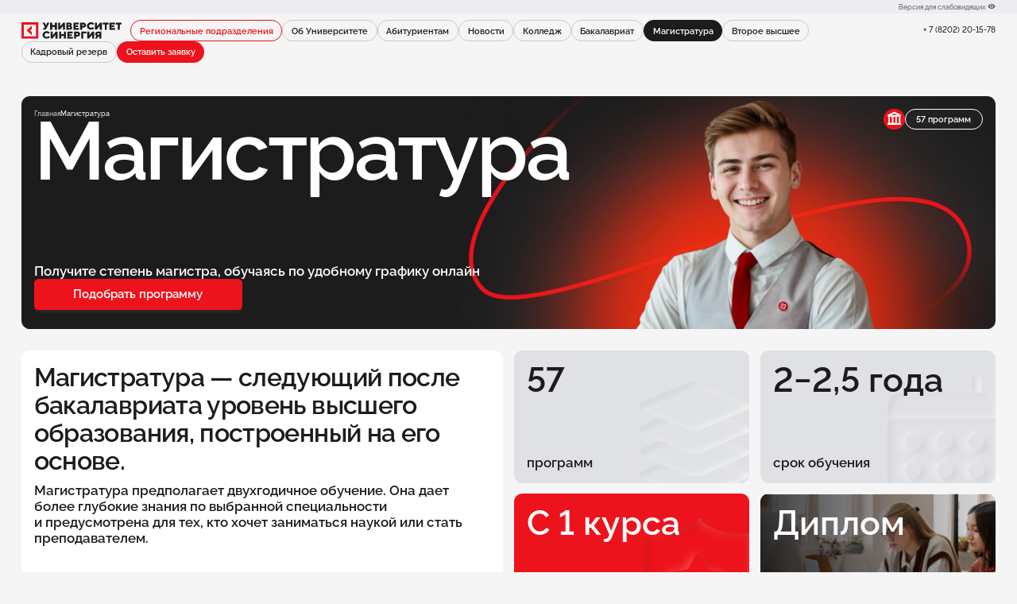

--- FILE ---
content_type: text/html; charset=UTF-8
request_url: https://cherepovec.synergyregions.ru/direction/magistracy/
body_size: 20701
content:
<!DOCTYPE html>
<html lang="ru">

<head>
    <meta http-equiv="Content-Type" content="text/html; charset=UTF-8" />
<link href="/bitrix/js/main/core/css/core.css?14913043713963" type="text/css"  rel="stylesheet" />
<link href="/local/components/drp/Programs_new/templates/.default/style.css?159539407414470" type="text/css"  rel="stylesheet" />
<script type="text/javascript">if(!window.BX)window.BX={};if(!window.BX.message)window.BX.message=function(mess){if(typeof mess=='object') for(var i in mess) BX.message[i]=mess[i]; return true;};</script>
<script type="text/javascript">(window.BX||top.BX).message({'JS_CORE_LOADING':'Загрузка...','JS_CORE_NO_DATA':'- Нет данных -','JS_CORE_WINDOW_CLOSE':'Закрыть','JS_CORE_WINDOW_EXPAND':'Развернуть','JS_CORE_WINDOW_NARROW':'Свернуть в окно','JS_CORE_WINDOW_SAVE':'Сохранить','JS_CORE_WINDOW_CANCEL':'Отменить','JS_CORE_WINDOW_CONTINUE':'Продолжить','JS_CORE_H':'ч','JS_CORE_M':'м','JS_CORE_S':'с','JSADM_AI_HIDE_EXTRA':'Скрыть лишние','JSADM_AI_ALL_NOTIF':'Показать все','JSADM_AUTH_REQ':'Требуется авторизация!','JS_CORE_WINDOW_AUTH':'Войти','JS_CORE_IMAGE_FULL':'Полный размер'});</script>
<meta name="title" content="">
<meta name="title" content="">
<meta name="description" content="">
<meta name="keywords" content="">
<meta property="og:title" content="">
<meta property="og:description" content="">
<meta property="og:keywords" content="">
<meta property="og:url" content="//cherepovec.synergyregions.ru:80/direction/magistracy/">
<meta property="og:image" content="/local/templates/synergyregions_2025/img/common/share.jpg">
<link rel="image_src" href="/local/templates/synergyregions_2025/img/common/share.jpg">
<link rel="stylesheet" href="/local/templates/synergyregions_2025/css/libs/bootstrap.min.css">
<link rel="stylesheet" href="/local/templates/synergyregions_2025/css/libs/jquery.fancybox.min.css">
<link rel="stylesheet" href="/local/templates/synergyregions_2025/css/libs/simplebar.min.css">
<link rel="stylesheet" href="/local/templates/synergyregions_2025/css/common.style.css">
<link rel="stylesheet" href="/local/templates/synergyregions_2025/css/common.responsive.css"  media="(min-width: 768px)">
<link rel="stylesheet" href="/local/templates/synergyregions_2025/css/magistracy.style.css">
<link rel="stylesheet" href="/local/templates/synergyregions_2025/css/magistracy.responsive.css" media="(min-width: 768px)">
<link href="https://synergy.ru/img/favicon.ico" type="image/x-icon" rel="icon">
<link href="https://synergy.ru/img/favicon.ico" type="image/x-icon" rel="shortcut icon">
<script type="text/javascript">(window.BX||top.BX).message({'LANGUAGE_ID':'ru','FORMAT_DATE':'DD.MM.YYYY','FORMAT_DATETIME':'DD.MM.YYYY HH:MI:SS','COOKIE_PREFIX':'BITRIX_SM','SERVER_TZ_OFFSET':'10800','SITE_ID':'dr','SITE_DIR':'/','USER_ID':'','SERVER_TIME':'1769877124','USER_TZ_OFFSET':'0','USER_TZ_AUTO':'Y','bitrix_sessid':'1b3a485f091a740e4b220ba5ccb2137d'});</script>


<script type="text/javascript" src="/bitrix/js/main/core/core.js?1509356679121473"></script>
<script type="text/javascript" src="/bitrix/js/main/core/core_ajax.js?149848855436424"></script>
<script type="text/javascript" src="/bitrix/js/main/json/json2.min.js?14913043723467"></script>
<script type="text/javascript" src="/bitrix/js/main/core/core_ls.js?149130437110430"></script>
<script type="text/javascript" src="/bitrix/js/main/session.js?14913043723642"></script>
<script type="text/javascript">
					(function () {
						"use strict";

						var counter = function ()
						{
							var cookie = (function (name) {
								var parts = ("; " + document.cookie).split("; " + name + "=");
								if (parts.length == 2) {
									try {return JSON.parse(decodeURIComponent(parts.pop().split(";").shift()));}
									catch (e) {}
								}
							})("BITRIX_CONVERSION_CONTEXT_dr");

							if (cookie && cookie.EXPIRE >= BX.message("SERVER_TIME"))
								return;

							var request = new XMLHttpRequest();
							request.open("POST", "/bitrix/tools/conversion/ajax_counter.php", true);
							request.setRequestHeader("Content-type", "application/x-www-form-urlencoded");
							request.send(
								"SITE_ID="+encodeURIComponent("dr")+
								"&sessid="+encodeURIComponent(BX.bitrix_sessid())+
								"&HTTP_REFERER="+encodeURIComponent(document.referrer)
							);
						};

						if (window.frameRequestStart === true)
							BX.addCustomEvent("onFrameDataReceived", counter);
						else
							BX.ready(counter);
					})();
				</script>
<script src="/local/templates/synergyregions_2025/js/libs/jquery.min.js"></script>
<script src="/local/templates/synergyregions_2025/js/libs/lazysizes.min.js" async></script>
<script src="/local/templates/synergyregions_2025/js/libs/swiper-bundle.min.js" defer></script>
<script src="/local/templates/synergyregions_2025/js/libs/jquery.fancybox.min.js" defer></script>
<script src="/local/templates/synergyregions_2025/js/libs/simplebar.min.js" defer></script>
<script src="/local/templates/synergyregions_2025/js/magistracy.js" defer></script>
<script src="/local/templates/synergyregions_2025/js/script.js" defer></script>
<script src="https://syn.su/js/lander.js" async="async"></script>



<script type="text/javascript">
bxSession.Expand(1440, '1b3a485f091a740e4b220ba5ccb2137d', false, '29402d3f3f0fa29f560505acc5d7ce4c');
</script>


    <base href="/">
    <meta name="yandex-verification" content="5e4f3eeabbbcf30d" />
    <meta name="yandex-verification" content="85b74ca2f499a7e3" />
    <meta http-equiv="X-UA-Compatible" content="IE=Edge">
    <meta name="SKYPE_TOOLBAR" content="SKYPE_TOOLBAR_PARSER_COMPATIBLE">
    <meta name="viewport" content="width=device-width, initial-scale=1">
    <meta http-equiv="Content-Type" content="text/html; charset=utf-8">

    <title>Университет Синергия | Магистратура</title>

    Университет Синергия | Регион ЧереповецУниверситет Синергия | Регион ЧереповецДиплом государственного образца!
Дистанционное образование. 
Онлайн зачисление.
Без ЕГЭ!
Без выезда на сессию!Университет Синергия | Регион ЧереповецДиплом государственного образца!
Дистанционное образование. 
Онлайн зачисление.
Без ЕГЭ!
Без выезда на сессию!
    
    
        <!-- Operator metrika all -->
    <!-- Yandex.Metrika counter --> <script type="text/javascript" > (function(m,e,t,r,i,k,a){m[i]=m[i]||function(){(m[i].a=m[i].a||[]).push(arguments)}; m[i].l=1*new Date();k=e.createElement(t),a=e.getElementsByTagName(t)[0],k.async=1,k.src=r,a.parentNode.insertBefore(k,a)}) (window, document, "script", "https://mc.yandex.ru/metrika/tag.js", "ym"); ym(54966280, "init", { clickmap:true, trackLinks:true, accurateTrackBounce:true, webvisor:true }); </script> <noscript><div><img src="https://mc.yandex.ru/watch/54966280" style="position:absolute; left:-9999px;" alt="" /></div></noscript> <!-- /Yandex.Metrika counter -->    <!-- Operator metrika all -->
    
    <!-- Google Tag Manager -->
    <script>(function(w,d,s,l,i){w[l]=w[l]||[];w[l].push({'gtm.start':
                new Date().getTime(),event:'gtm.js'});var f=d.getElementsByTagName(s)[0],
            j=d.createElement(s),dl=l!='dataLayer'?'&l='+l:'';j.async=true;j.src=
            'https://www.googletagmanager.com/gtm.js?id='+i+dl;f.parentNode.insertBefore(j,f);
        })(window,document,'script','dataLayer','GTM-MSB6VRG');</script>
    <!-- End Google Tag Manager -->
                    <meta http-equiv="Content-Type" content="text/html; charset=UTF-8" />
<link href="/bitrix/js/main/core/css/core.css?14913043713963" type="text/css"  rel="stylesheet" />
<link href="/local/components/drp/Programs_new/templates/.default/style.css?159539407414470" type="text/css"  rel="stylesheet" />
<script type="text/javascript">
bxSession.Expand(1440, '1b3a485f091a740e4b220ba5ccb2137d', false, '29402d3f3f0fa29f560505acc5d7ce4c');
</script>


            
</head>


<body class=" page-index no-gtm">
<div class="wrapper" id="wrapper">
    <header class="header header_common" id="header">

        <div class="header__top container">
            <a class="header__top-link"><!--Сведения об образовательной организации--></a>
            <a class="header__top-link bvi-open" href="#">
                <span class="d-desktop">Версия для слабовидящих</span>
                <i class="header__top-icon icon-eye"></i>
            </a>
        </div>

        <div class="header__main container">

            <div class="header__logo">
                <a href="/">
                    <img src="/local/templates/synergyregions_2025/img/common/logo.svg" alt="logo">
                </a>
            </div><!-- header__logo -->

            <div class="header__box">
                <ul class="header__phones d-desktop">
                                                                        <li class="header__phone">
                                <a class="header__phone-link" href="tel:+ 7 (8202) 20-15-78">+ 7 (8202) 20-15-78</a>
                            </li>
                                                                                        </ul>
            </div>

            <div class="header__menu">

                
<a class="button button_rounded button_bordered header__menu-button header__menu-button_link header__menu-button_link-red " href="/regional/" >Региональные подразделения</a>
<a class="button button_rounded button_bordered header__menu-button header__menu-button_link " href="/about/" >Об Университете</a>
<a class="button button_rounded button_bordered header__menu-button header__menu-button_link " href="/applicants/" >Абитуриентам</a>
<a class="button button_rounded button_bordered header__menu-button header__menu-button_link " href="/news/" >Новости</a>
                
            <a class="button button_rounded button_bordered header__menu-button header__menu-button_link   " href="/direction/college">Колледж</a>
            <a class="button button_rounded button_bordered header__menu-button header__menu-button_link   " href="/direction/undergraduate">Бакалавриат</a>
            <a class="button button_rounded button_bordered header__menu-button header__menu-button_link current  " href="/direction/magistracy">Магистратура</a>
            <a class="button button_rounded button_bordered header__menu-button header__menu-button_link   " href="/direction/second_degree">Второе высшее</a>
            <a class="button button_rounded button_bordered header__menu-button header__menu-button_link   " href="/kr">Кадровый резерв</a>
                    <button class="button button_rounded button_bordered button_red header__menu-button d-desktop" data-toggle-class='[{".popup_opened": "-popup_opened"}, {"#popup-reg": "popup_opened"}]'>Оставить заявку</button>
            </div><!-- header__menu -->
        </div>

    </header>

            <section class="main container" id="main">
    <div class="main__swiper educational-swiper" data-swiper-options='{ "grabCursor": true, "loop": true, "freeMode": false, "autoplay": {"delay": 5000}, "pagination": false, "slidesPerView": 1, "breakpoints": { "768": { "slidesPerView": 1, "slidesPerGroup": 1 } } }'>
                    <div class="main__inner">
                <div class="main__image">
                    <img src="/upload/iblock/95e/95e47ebd92008a2aea18337672bf4e2d.jpg" alt="" class="main__image-img d-mobile" loading="lazy">
                    <img src="/upload/iblock/964/964583270f6e837b7f57115aa9aad5a9.jpg" alt="" class="main__image-img d-desktop" loading="lazy">
                </div>
                <div class="main__info main__info_mob">
                    <i class="main__info-icon icon-building-white"></i>
                </div>
                                    <section class="popup-quiz-main popup-quiz popup" id="popup-quiz-main" data-id="">
                        <div class="popup__overlay"  data-toggle-class='{".popup_opened": "-popup_opened"}' ></div>
                        <div class="popup__inner">
                            <div class="popup__buttons">
                                <a class="popup__buttons-button popup__buttons-close icon-close"  data-toggle-class='{".popup_opened": "-popup_opened"}' ></a>
                            </div><!-- popup__buttons -->
                            <div class="popup__content container">
                                <div class="quiz">
                                    <div class="quiz__inner">
                                        <div class="quiz__items swiper-quiz">

                                            <div class="quiz__item quiz__item-1">
                                                <div class="quiz__item-top">

                                                    <img class="quiz__item-img" src="/local/templates/synergyregions_2025/img/quiz/rhino.jpg" alt="">

                                                    <span class="quiz__item-step button button_bordered button_rounded">1&nbsp;из&nbsp;5&nbsp;вопросов</span>
                                                </div>
                                                <h3>К&nbsp;каким профессиям вы&nbsp;более склонны?</h3>
                                                <div class="quiz__item-options quiz__item-options-col-2">

                                                    <div class="quiz__item-option  swiper-quiz-next ">
                                                        <input class="quiz__item-input" type="radio" name="quiz__item-input_1" id="input_1_1" value="Техническим"  >
                                                        <span class="quiz__item-label custom-radio">Техническим</span>
                                                        <span class="quiz__item-check"><i class="icon-check"></i></span>
                                                    </div>

                                                    <div class="quiz__item-option  swiper-quiz-next ">
                                                        <input class="quiz__item-input" type="radio" name="quiz__item-input_1" id="input_1_2" value="Гуманитарным"  >
                                                        <span class="quiz__item-label custom-radio">Гуманитарным</span>
                                                        <span class="quiz__item-check"><i class="icon-check"></i></span>
                                                    </div>

                                                    <div class="quiz__item-option  swiper-quiz-next ">
                                                        <input class="quiz__item-input" type="radio" name="quiz__item-input_1" id="input_1_3" value="Творческим"  >
                                                        <span class="quiz__item-label custom-radio">Творческим</span>
                                                        <span class="quiz__item-check"><i class="icon-check"></i></span>
                                                    </div>

                                                    <div class="quiz__item-option  swiper-quiz-next ">
                                                        <input class="quiz__item-input" type="radio" name="quiz__item-input_1" id="input_1_4" value="Медицинским"  >
                                                        <span class="quiz__item-label custom-radio">Медицинским</span>
                                                        <span class="quiz__item-check"><i class="icon-check"></i></span>
                                                    </div>

                                                </div>


                                                <div class="quiz__item-close" data-toggle-class='{".popup_opened": "-popup_opened"}'>
                                                    <i class="quiz__item-close-icon icon-arrow-back"></i>
                                                    <span>Вернуться</span>
                                                </div>


                                            </div>

                                            <div class="quiz__item quiz__item-2">
                                                <div class="quiz__item-top">

                                                    <img class="quiz__item-img" src="/local/templates/synergyregions_2025/img/quiz/rhino.jpg" alt="">

                                                    <span class="quiz__item-step button button_bordered button_rounded">2&nbsp;из&nbsp;5&nbsp;вопросов</span>
                                                </div>
                                                <h3>Какой у&nbsp;вас уровень образования?</h3>
                                                <div class="quiz__item-options quiz__item-options-col-3">

                                                    <div class="quiz__item-option  swiper-quiz-next ">
                                                        <input class="quiz__item-input" type="radio" name="quiz__item-input_2" id="input_2_1" value="Колледж"  >
                                                        <span class="quiz__item-label custom-radio">Колледж</span>
                                                        <span class="quiz__item-check"><i class="icon-check"></i></span>
                                                    </div>

                                                    <div class="quiz__item-option  swiper-quiz-next ">
                                                        <input class="quiz__item-input" type="radio" name="quiz__item-input_2" id="input_2_2" value="Бакалавриат"  >
                                                        <span class="quiz__item-label custom-radio">Бакалавриат</span>
                                                        <span class="quiz__item-check"><i class="icon-check"></i></span>
                                                    </div>

                                                    <div class="quiz__item-option  swiper-quiz-next ">
                                                        <input class="quiz__item-input" type="radio" name="quiz__item-input_2" id="input_2_3" value="Магистратура"  >
                                                        <span class="quiz__item-label custom-radio">Магистратура</span>
                                                        <span class="quiz__item-check"><i class="icon-check"></i></span>
                                                    </div>

                                                    <div class="quiz__item-option  swiper-quiz-next ">
                                                        <input class="quiz__item-input" type="radio" name="quiz__item-input_2" id="input_2_4" value="Аспирантура"  >
                                                        <span class="quiz__item-label custom-radio">Аспирантура</span>
                                                        <span class="quiz__item-check"><i class="icon-check"></i></span>
                                                    </div>

                                                    <div class="quiz__item-option  swiper-quiz-next ">
                                                        <input class="quiz__item-input" type="radio" name="quiz__item-input_2" id="input_2_5" value="Бизнес образование"  >
                                                        <span class="quiz__item-label custom-radio">Бизнес образование</span>
                                                        <span class="quiz__item-check"><i class="icon-check"></i></span>
                                                    </div>

                                                    <div class="quiz__item-option  swiper-quiz-next ">
                                                        <input class="quiz__item-input" type="radio" name="quiz__item-input_2" id="input_2_6" value="Курсы"  >
                                                        <span class="quiz__item-label custom-radio">Курсы</span>
                                                        <span class="quiz__item-check"><i class="icon-check"></i></span>
                                                    </div>

                                                </div>



                                                <div class="quiz__item-back swiper-quiz-prev">
                                                    <i class="quiz__item-back-icon icon-arrow-back"></i>
                                                    <span>К&nbsp;предыдущему вопросу</span>
                                                </div>

                                            </div>

                                            <div class="quiz__item quiz__item-3">
                                                <div class="quiz__item-top">

                                                    <img class="quiz__item-img" src="/local/templates/synergyregions_2025/img/quiz/rhino.jpg" alt="">

                                                    <span class="quiz__item-step button button_bordered button_rounded">3&nbsp;из&nbsp;5&nbsp;вопросов</span>
                                                </div>
                                                <h3>Какой формат обучения вам подходит?</h3>
                                                <div class="quiz__item-options quiz__item-options-col-2">

                                                    <div class="quiz__item-option  swiper-quiz-next ">
                                                        <input class="quiz__item-input" type="radio" name="quiz__item-input_3" id="input_3_1" value="Очно"  >
                                                        <span class="quiz__item-label custom-radio">Очно</span>
                                                        <span class="quiz__item-check"><i class="icon-check"></i></span>
                                                    </div>

                                                    <div class="quiz__item-option  swiper-quiz-next ">
                                                        <input class="quiz__item-input" type="radio" name="quiz__item-input_3" id="input_3_2" value="Заочно"  >
                                                        <span class="quiz__item-label custom-radio">Заочно</span>
                                                        <span class="quiz__item-check"><i class="icon-check"></i></span>
                                                    </div>

                                                    <div class="quiz__item-option  swiper-quiz-next ">
                                                        <input class="quiz__item-input" type="radio" name="quiz__item-input_3" id="input_3_3" value="Онлайн"  >
                                                        <span class="quiz__item-label custom-radio">Онлайн</span>
                                                        <span class="quiz__item-check"><i class="icon-check"></i></span>
                                                    </div>

                                                    <div class="quiz__item-option  swiper-quiz-next ">
                                                        <input class="quiz__item-input" type="radio" name="quiz__item-input_3" id="input_3_4" value="По&nbsp;выходным дням"  >
                                                        <span class="quiz__item-label custom-radio">По&nbsp;выходным дням</span>
                                                        <span class="quiz__item-check"><i class="icon-check"></i></span>
                                                    </div>

                                                </div>



                                                <div class="quiz__item-back swiper-quiz-prev">
                                                    <i class="quiz__item-back-icon icon-arrow-back"></i>
                                                    <span>К&nbsp;предыдущему вопросу</span>
                                                </div>

                                            </div>

                                            <div class="quiz__item quiz__item-4">
                                                <div class="quiz__item-top">

                                                    <img class="quiz__item-img" src="/local/templates/synergyregions_2025/img/quiz/rhino.jpg" alt="">

                                                    <span class="quiz__item-step button button_bordered button_rounded">4&nbsp;из&nbsp;5&nbsp;вопросов</span>
                                                </div>
                                                <h3>Вас интересуют бюджетные места?</h3>
                                                <div class="quiz__item-options quiz__item-options-col-2">

                                                    <div class="quiz__item-option  swiper-quiz-next ">
                                                        <input class="quiz__item-input" type="radio" name="quiz__item-input_4" id="input_4_1" value="Да"  >
                                                        <span class="quiz__item-label custom-radio">Да</span>
                                                        <span class="quiz__item-check"><i class="icon-check"></i></span>
                                                    </div>

                                                    <div class="quiz__item-option  swiper-quiz-next ">
                                                        <input class="quiz__item-input" type="radio" name="quiz__item-input_4" id="input_4_2" value="Нет"  >
                                                        <span class="quiz__item-label custom-radio">Нет</span>
                                                        <span class="quiz__item-check"><i class="icon-check"></i></span>
                                                    </div>

                                                </div>



                                                <div class="quiz__item-back swiper-quiz-prev">
                                                    <i class="quiz__item-back-icon icon-arrow-back"></i>
                                                    <span>К&nbsp;предыдущему вопросу</span>
                                                </div>

                                            </div>

                                            <div class="quiz__item quiz__item-5">
                                                <div class="quiz__item-top">

                                                    <img class="quiz__item-img" src="/local/templates/synergyregions_2025/img/quiz/rhino.jpg" alt="">

                                                    <span class="quiz__item-step button button_bordered button_rounded">5&nbsp;из&nbsp;5&nbsp;вопросов</span>
                                                </div>
                                                <h3>И&nbsp;последний вопрос. Вы&nbsp;из&nbsp;Москвы?</h3>
                                                <div class="quiz__item-options quiz__item-options-col-2">

                                                    <div class="quiz__item-option  swiper-quiz-next ">
                                                        <input class="quiz__item-input" type="radio" name="quiz__item-input_5" id="input_5_1" value="Да"  >
                                                        <span class="quiz__item-label custom-radio">Да</span>
                                                        <span class="quiz__item-check"><i class="icon-check"></i></span>
                                                    </div>

                                                    <div class="quiz__item-option  swiper-quiz-next ">
                                                        <input class="quiz__item-input" type="radio" name="quiz__item-input_5" id="input_5_2" value="Нет"  >
                                                        <span class="quiz__item-label custom-radio">Нет</span>
                                                        <span class="quiz__item-check"><i class="icon-check"></i></span>
                                                    </div>

                                                </div>



                                                <div class="quiz__item-back swiper-quiz-prev">
                                                    <i class="quiz__item-back-icon icon-arrow-back"></i>
                                                    <span>К&nbsp;предыдущему вопросу</span>
                                                </div>

                                            </div>

                                            <!-- quiz-form -->
                                            <div class="quiz__item quiz__item-form">
                                                <div class="quiz__item-top">
                                                    <span class="quiz__item-step button button_rounded button_bordered">Осталось чуть-чуть</span>
                                                </div>
                                                <div class="quiz__item-wrap">




                                                    <form action="https://syn.su/lander.php?r=land/index&unit=synergy&type=lk&land=cherepovecsynergyregionsru&version=&ignore-thanksall=1" class="form ">

                                                        <div class="form__wrapper">
                                                            <input type="hidden" name="form" value="form-quiz">

                                                            <div class="form__top">

                                                                <h3 class="form__title ">Мы&nbsp;подобрали вам программу обучения</h3>


                                                                <div class="form__text">Заполните форму, и наш менеджер свяжется с вами</div>

                                                            </div>

                                                            <div class="form__items">



                                                                <div class="form__item form__item_text ">

                                                                    <input name="name" type="text" placeholder="Имя" class="form__input "   required value="">

                                                                </div><!-- form__item -->





                                                                <div class="form__item form__item_text ">

                                                                    <input name="phone" type="text" placeholder="Телефон" class="form__input "   required value="">

                                                                </div><!-- form__item -->





                                                                <div class="form__item form__item_email ">

                                                                    <input name="email" type="email" placeholder="Почта" class="form__input "   required value="">

                                                                </div><!-- form__item -->






                                                                <div class="form__item form__item_hidden d-none">

                                                                    <input name="comments[quiz]" type="hidden" placeholder="" class="form__input "    value="">

                                                                </div><!-- form__item -->




                                                                <div class="form__item form__item_button"><button class="form__button button button_rounded button_bordered button_red button-send" type="submit">Отправить заявку</button></div>
                                                            </div><!-- form__items -->

                                                            <div class="form__footer">
                                                                <label class="form__footer-label">
                                                                    <div class="form__footer-checkbox">
                                                                        <input type="checkbox" name="personalDataAgree" checked>
                                                                        <div class="form__footer-checkbox-icon icon-checkbox"></div>
                                                                    </div>
                                                                    <div class="form__footer-text">Я&nbsp;даю согласие на&nbsp;обработку персональных данных, согласен на&nbsp;получение информационных рассылок от&nbsp;Университета &laquo;Синергия&raquo; и&nbsp;соглашаюсь c <a class="link-hover" href="#privacy">политикой конфиденциальности</a></div>
                                                                </label>
                                                            </div>

                                                        </div>
                                                    </form>


                                                </div>
                                                <div class="quiz__item-back swiper-quiz-prev">
                                                    <i class="quiz__item-back-icon icon-arrow-back"></i>
                                                    <span>К&nbsp;предыдущему вопросу</span>
                                                </div>
                                            </div>
                                            <!-- /quiz-form -->
                                            <!-- quiz-thanks -->
                                            <div class="quiz__item">
                                                <div class="quiz__item-top">
                                                    <span class="quiz__item-step button button_rounded button_bordered">Готово!</span>
                                                </div>
                                                <div class="quiz__item-box">
                                                    <div class="quiz__item-box-title">Спасибо, <br> ваша заявка отправлена!</div>
                                                    <div class="quiz__item-box-text">Наш менеджер скоро свяжется с&nbsp;вами</div>
                                                </div>
                                            </div>
                                            <!-- /quiz-thanks -->
                                        </div>
                                    </div>
                                </div>
                            </div>
                        </div><!-- popup__inner -->
                    </section>
                                <div class="main__content">
                    <ul class="main__breadcrumbs d-desktop">
                        <li class="main__breadcrumbs-item"><a href="/">Главная</a></li>
                        <li class="main__breadcrumbs-item">Магистратура</li>
                    </ul>
                                            <div class="main__info">
                            <i class="main__info-icon icon-building-white main__info-icon_desk"></i>
                            <div class="main__info-button">57 программ</div>
                        </div>
                                        <h1 class="main__title  d-mobile">Магистратура</h1>
                    <h1 class="main__title  d-desktop">Магистратура</h1>
                    <div class="main__text">Получите степень магистра, обучаясь по&nbsp;удобному графику онлайн</div>
                    <div class="main__buttonbox">
                                                    <button class="main__button button button_rounded button_red" data-toggle-class='[{".main": "main-quiz-open"}, {".popup_opened": "-popup_opened"}, {"#popup-quiz-main": "popup_opened"}]'>Подобрать программу</button>
                                            </div>
                </div>
            </div>
            </div>

</section>
                <section class="about container" id="about">
    <div class="about__items">
        <div class="about-block about-block_bg-white">
                            <div class="about-block__title">Магистратура — следующий после бакалавриата уровень высшего образования, построенный на его основе.</div>
                                        <div class="about-block__text">
                    <p>Магистратура предполагает двухгодичное обучение. Она дает более глубокие знания по выбранной специальности и предусмотрена для тех, кто хочет заниматься наукой или стать преподавателем.</p>
                </div>
                        <div class="about-block__bottom">
                                    <div class="about-block__bottom-tags">
                                                    <span class="about-block__bottom-tag button button_bordered button_rounded">Выпускники</span>
                                            </div>
                                <div class="about-block__bottom-icons about-block__bottom-icons">
                    <i class="about-block__bottom-icon icon-building-black"></i>
                    <i class="about-block__bottom-icon icon-hat"></i>
                </div>
            </div>
        </div>
        <div class="about__cards swiper swiper-mobile "  data-swiper-options='{"grabCursor": true, "slidesPerView": "2.17", "spaceBetween": 8, "loop": false, "freeMode": false, "pagination": false}'>
                                                <div class="about__card about__card_bg-gray">
                                <div class="about__card-title">57</div>
                <div class="about__card-text">программ</div>
                <img class="about__card-img" src="/local/templates/synergyregions_2025/img/@college/about/01.svg" alt="">
            </div>
                                                <div class="about__card about__card_bg-gray">
                                <div class="about__card-title">2&minus;2,5 года</div>
                <div class="about__card-text">срок обучения</div>
                <img class="about__card-img" src="/local/templates/synergyregions_2025/img/@college/about/02.svg" alt="">
            </div>
                                                <div class="about__card about__card_bg-red">
                                <div class="about__card-title">С&nbsp;1&nbsp;курса</div>
                <div class="about__card-text">трудоустройство</div>
                <img class="about__card-img" src="/local/templates/synergyregions_2025/img/@college/about/03.svg" alt="">
            </div>
                                                <div class="about__card about__card_bg-img">
                                <div class="about__card-title">Диплом</div>
                <div class="about__card-text">государственный</div>
                <img class="about__card-bg" src="/local/templates/synergyregions_2025/img/@college/about/bg-card.jpg" alt="">
            </div>
                                </div>
    </div>
</section>        <section class="programs container" id="programs">
            <h2 class="programs__title h2">Программы обучения<span></span></h2>
            <div class="programs__box">
                <div class="programs__filters">
                                            <div class="programs__filters-group " id="programs-tabs-faculty">
                            <div class="programs__filters-group-title " data-default="Факультет">Факультет</div>
                            <div class="programs__filters-group-content invisible-block">
                                <div class="programs__filter " data-attr="faculty">
                                                                            <div class="programs__filter-item programs__filter-item_2197">Факультет туризма и индустрии гостеприимства</div>
                                                                            <div class="programs__filter-item programs__filter-item_2198">Факультет психологии</div>
                                                                            <div class="programs__filter-item programs__filter-item_2199">Факультет информационных технологий</div>
                                                                            <div class="programs__filter-item programs__filter-item_2200">Юридический факультет</div>
                                                                            <div class="programs__filter-item programs__filter-item_2994">Факультет менеджмента</div>
                                                                            <div class="programs__filter-item programs__filter-item_3003">Факультет банковского бизнеса</div>
                                                                            <div class="programs__filter-item programs__filter-item_3005">Факультет экономики</div>
                                                                            <div class="programs__filter-item programs__filter-item_3930">Факультет лингвистики</div>
                                                                            <div class="programs__filter-item programs__filter-item_3931">Факультет дизайна</div>
                                                                            <div class="programs__filter-item programs__filter-item_3932">Факультет спорта</div>
                                                                            <div class="programs__filter-item programs__filter-item_3933">Факультет педагогики</div>
                                                                            <div class="programs__filter-item programs__filter-item_3934">Факультет технологического предпринимательства</div>
                                                                            <div class="programs__filter-item programs__filter-item_3935">Факультет интернет-профессий</div>
                                                                            <div class="programs__filter-item programs__filter-item_4216">Факультет игровой индустрии и киберспорта</div>
                                                                            <div class="programs__filter-item programs__filter-item_4217">Факультет рекламы</div>
                                                                            <div class="programs__filter-item programs__filter-item_7825">Факультет бизнеса</div>
                                                                            <div class="programs__filter-item programs__filter-item_7826">Театральный факультет</div>
                                                                            <div class="programs__filter-item programs__filter-item_7827">Факультет анимации</div>
                                                                            <div class="programs__filter-item programs__filter-item_7828">Факультет e-commerce</div>
                                                                            <div class="programs__filter-item programs__filter-item_7829">Факультет геймдизайна и разработки игр</div>
                                                                            <div class="programs__filter-item programs__filter-item_7830">Факультет государственного и муниципального управления</div>
                                                                            <div class="programs__filter-item programs__filter-item_7831">Факультет умных городов</div>
                                                                    </div>
                            </div>
                        </div>
                                                                            </div>

                <div class="programs__cards">
                                                                    <div class="programs__card programs__card_info"
                             data-id="magistracy-01"
                             data-title="Стратегическое управление и инновационные технологии в индустрии гостеприимства"
                             data-level="Магистратура"
                             data-active=true
                             data-faculty="Факультет туризма и индустрии гостеприимства"
                             data-format=""
                             data-mix=""
                        >
                            <div class="programs__card-head">
                                <div class="programs__card-level">Магистратура / Факультет туризма и индустрии гостеприимства</div>

                            </div>
                            <div class="programs__card-title">Стратегическое управление и инновационные технологии в индустрии гостеприимства</div>
                            <div class="programs__card-info">
                                                                                            </div>

                            <div class="programs__card-buttonbox">
                                <a class="button button_rounded button_bordered button_red" data-id="magistracy-01" data-toggle-class='[{".popup_opened": "-popup_opened"}, {"#popup-programs": "popup_opened"}]' data-options='{"touch" : false}'>Поступить</a>
                                <a href="/direction/program/strategicheskoe-upravlenie-i-innovatsionnye-tekhnologii-v-industrii-gostepriimstva/" class="button button_rounded button_gray">Подробнее</a>
                            </div>

                            <div hidden>
                                <div class="popup-programs__subtitle">Специальность</div>

                                <div class="popup-programs__information">
                                                                                                        </div>
                                <div class="popup-programs__blocks">
                                </div>
                            </div>
                        </div>
                                                                    <div class="programs__card programs__card_info"
                             data-id="magistracy-02"
                             data-title="Организационная психология"
                             data-level="Магистратура"
                             data-active=true
                             data-faculty="Факультет психологии"
                             data-format=""
                             data-mix=""
                        >
                            <div class="programs__card-head">
                                <div class="programs__card-level">Магистратура / Факультет психологии</div>

                            </div>
                            <div class="programs__card-title">Организационная психология</div>
                            <div class="programs__card-info">
                                                                                            </div>

                            <div class="programs__card-buttonbox">
                                <a class="button button_rounded button_bordered button_red" data-id="magistracy-02" data-toggle-class='[{".popup_opened": "-popup_opened"}, {"#popup-programs": "popup_opened"}]' data-options='{"touch" : false}'>Поступить</a>
                                <a href="/direction/program/organizations_mvpsyhology/" class="button button_rounded button_gray">Подробнее</a>
                            </div>

                            <div hidden>
                                <div class="popup-programs__subtitle">Специальность</div>

                                <div class="popup-programs__information">
                                                                                                        </div>
                                <div class="popup-programs__blocks">
                                </div>
                            </div>
                        </div>
                                                                    <div class="programs__card programs__card_info"
                             data-id="magistracy-03"
                             data-title="Гражданское право"
                             data-level="Магистратура"
                             data-active=true
                             data-faculty="Юридический факультет"
                             data-format=""
                             data-mix=""
                        >
                            <div class="programs__card-head">
                                <div class="programs__card-level">Магистратура / Юридический факультет</div>

                            </div>
                            <div class="programs__card-title">Гражданское право</div>
                            <div class="programs__card-info">
                                                                                            </div>

                            <div class="programs__card-buttonbox">
                                <a class="button button_rounded button_bordered button_red" data-id="magistracy-03" data-toggle-class='[{".popup_opened": "-popup_opened"}, {"#popup-programs": "popup_opened"}]' data-options='{"touch" : false}'>Поступить</a>
                                <a href="/direction/program/mvgkps/" class="button button_rounded button_gray">Подробнее</a>
                            </div>

                            <div hidden>
                                <div class="popup-programs__subtitle">Специальность</div>

                                <div class="popup-programs__information">
                                                                                                        </div>
                                <div class="popup-programs__blocks">
                                </div>
                            </div>
                        </div>
                                                                    <div class="programs__card programs__card_info"
                             data-id="magistracy-04"
                             data-title="Уголовное право"
                             data-level="Магистратура"
                             data-active=true
                             data-faculty="Юридический факультет"
                             data-format=""
                             data-mix=""
                        >
                            <div class="programs__card-head">
                                <div class="programs__card-level">Магистратура / Юридический факультет</div>

                            </div>
                            <div class="programs__card-title">Уголовное право</div>
                            <div class="programs__card-info">
                                                                                            </div>

                            <div class="programs__card-buttonbox">
                                <a class="button button_rounded button_bordered button_red" data-id="magistracy-04" data-toggle-class='[{".popup_opened": "-popup_opened"}, {"#popup-programs": "popup_opened"}]' data-options='{"touch" : false}'>Поступить</a>
                                <a href="/direction/program/ugolovnoepravo/" class="button button_rounded button_gray">Подробнее</a>
                            </div>

                            <div hidden>
                                <div class="popup-programs__subtitle">Специальность</div>

                                <div class="popup-programs__information">
                                                                                                        </div>
                                <div class="popup-programs__blocks">
                                </div>
                            </div>
                        </div>
                                                                    <div class="programs__card programs__card_info"
                             data-id="magistracy-05"
                             data-title="Стратегический менеджмент"
                             data-level="Магистратура"
                             data-active=true
                             data-faculty="Факультет менеджмента"
                             data-format=""
                             data-mix=""
                        >
                            <div class="programs__card-head">
                                <div class="programs__card-level">Магистратура / Факультет менеджмента</div>

                            </div>
                            <div class="programs__card-title">Стратегический менеджмент</div>
                            <div class="programs__card-info">
                                                                                            </div>

                            <div class="programs__card-buttonbox">
                                <a class="button button_rounded button_bordered button_red" data-id="magistracy-05" data-toggle-class='[{".popup_opened": "-popup_opened"}, {"#popup-programs": "popup_opened"}]' data-options='{"touch" : false}'>Поступить</a>
                                <a href="/direction/program/strategicheskiy-menedzhment/" class="button button_rounded button_gray">Подробнее</a>
                            </div>

                            <div hidden>
                                <div class="popup-programs__subtitle">Специальность</div>

                                <div class="popup-programs__information">
                                                                                                        </div>
                                <div class="popup-programs__blocks">
                                </div>
                            </div>
                        </div>
                                                                    <div class="programs__card programs__card_info"
                             data-id="magistracy-06"
                             data-title="Управление информационными технологиями в организации"
                             data-level="Магистратура"
                             data-active=true
                             data-faculty="Факультет информационных технологий"
                             data-format=""
                             data-mix=""
                        >
                            <div class="programs__card-head">
                                <div class="programs__card-level">Магистратура / Факультет информационных технологий</div>

                            </div>
                            <div class="programs__card-title">Управление информационными технологиями в организации</div>
                            <div class="programs__card-info">
                                                                                            </div>

                            <div class="programs__card-buttonbox">
                                <a class="button button_rounded button_bordered button_red" data-id="magistracy-06" data-toggle-class='[{".popup_opened": "-popup_opened"}, {"#popup-programs": "popup_opened"}]' data-options='{"touch" : false}'>Поступить</a>
                                <a href="/direction/program/upravlenie-informatsionnymi-tekhnologiyami-v-organizatsii/" class="button button_rounded button_gray">Подробнее</a>
                            </div>

                            <div hidden>
                                <div class="popup-programs__subtitle">Специальность</div>

                                <div class="popup-programs__information">
                                                                                                        </div>
                                <div class="popup-programs__blocks">
                                </div>
                            </div>
                        </div>
                                                                    <div class="programs__card programs__card_info"
                             data-id="magistracy-07"
                             data-title="HR-менеджмент"
                             data-level="Магистратура"
                             data-active=true
                             data-faculty="Факультет менеджмента"
                             data-format=""
                             data-mix=""
                        >
                            <div class="programs__card-head">
                                <div class="programs__card-level">Магистратура / Факультет менеджмента</div>

                            </div>
                            <div class="programs__card-title">HR-менеджмент</div>
                            <div class="programs__card-info">
                                                                                            </div>

                            <div class="programs__card-buttonbox">
                                <a class="button button_rounded button_bordered button_red" data-id="magistracy-07" data-toggle-class='[{".popup_opened": "-popup_opened"}, {"#popup-programs": "popup_opened"}]' data-options='{"touch" : false}'>Поступить</a>
                                <a href="/direction/program/innovatsionnyy-hr-menedzhment/" class="button button_rounded button_gray">Подробнее</a>
                            </div>

                            <div hidden>
                                <div class="popup-programs__subtitle">Специальность</div>

                                <div class="popup-programs__information">
                                                                                                        </div>
                                <div class="popup-programs__blocks">
                                </div>
                            </div>
                        </div>
                                                                    <div class="programs__card programs__card_info"
                             data-id="magistracy-08"
                             data-title="Проектный менеджмент"
                             data-level="Магистратура"
                             data-active=true
                             data-faculty="Факультет менеджмента"
                             data-format=""
                             data-mix=""
                        >
                            <div class="programs__card-head">
                                <div class="programs__card-level">Магистратура / Факультет менеджмента</div>

                            </div>
                            <div class="programs__card-title">Проектный менеджмент</div>
                            <div class="programs__card-info">
                                                                                            </div>

                            <div class="programs__card-buttonbox">
                                <a class="button button_rounded button_bordered button_red" data-id="magistracy-08" data-toggle-class='[{".popup_opened": "-popup_opened"}, {"#popup-programs": "popup_opened"}]' data-options='{"touch" : false}'>Поступить</a>
                                <a href="/direction/program/proektnyy-menedzhment/" class="button button_rounded button_gray">Подробнее</a>
                            </div>

                            <div hidden>
                                <div class="popup-programs__subtitle">Специальность</div>

                                <div class="popup-programs__information">
                                                                                                        </div>
                                <div class="popup-programs__blocks">
                                </div>
                            </div>
                        </div>
                                                                    <div class="programs__card programs__card_info"
                             data-id="magistracy-09"
                             data-title="Банковский менеджмент и управление рисками"
                             data-level="Магистратура"
                             data-active=true
                             data-faculty="Факультет банковского бизнеса"
                             data-format=""
                             data-mix=""
                        >
                            <div class="programs__card-head">
                                <div class="programs__card-level">Магистратура / Факультет банковского бизнеса</div>

                            </div>
                            <div class="programs__card-title">Банковский менеджмент и управление рисками</div>
                            <div class="programs__card-info">
                                                                                            </div>

                            <div class="programs__card-buttonbox">
                                <a class="button button_rounded button_bordered button_red" data-id="magistracy-09" data-toggle-class='[{".popup_opened": "-popup_opened"}, {"#popup-programs": "popup_opened"}]' data-options='{"touch" : false}'>Поступить</a>
                                <a href="/direction/program/bankovskiy-menedzhment-i-upravlenie-riskami/" class="button button_rounded button_gray">Подробнее</a>
                            </div>

                            <div hidden>
                                <div class="popup-programs__subtitle">Специальность</div>

                                <div class="popup-programs__information">
                                                                                                        </div>
                                <div class="popup-programs__blocks">
                                </div>
                            </div>
                        </div>
                                                                    <div class="programs__card programs__card_info"
                             data-id="magistracy-10"
                             data-title="Финансы "
                             data-level="Магистратура"
                             data-active=true
                             data-faculty="Факультет экономики"
                             data-format=""
                             data-mix=""
                        >
                            <div class="programs__card-head">
                                <div class="programs__card-level">Магистратура / Факультет экономики</div>

                            </div>
                            <div class="programs__card-title">Финансы </div>
                            <div class="programs__card-info">
                                                                                            </div>

                            <div class="programs__card-buttonbox">
                                <a class="button button_rounded button_bordered button_red" data-id="magistracy-10" data-toggle-class='[{".popup_opened": "-popup_opened"}, {"#popup-programs": "popup_opened"}]' data-options='{"touch" : false}'>Поступить</a>
                                <a href="/direction/program/finansy-i-kredit_magi/" class="button button_rounded button_gray">Подробнее</a>
                            </div>

                            <div hidden>
                                <div class="popup-programs__subtitle">Специальность</div>

                                <div class="popup-programs__information">
                                                                                                        </div>
                                <div class="popup-programs__blocks">
                                </div>
                            </div>
                        </div>
                                                                    <div class="programs__card programs__card_info"
                             data-id="magistracy-11"
                             data-title="Магистр уголовного, гражданского и административного судопроизводства"
                             data-level="Магистратура"
                             data-active=true
                             data-faculty="Юридический факультет"
                             data-format=""
                             data-mix=""
                        >
                            <div class="programs__card-head">
                                <div class="programs__card-level">Магистратура / Юридический факультет</div>

                            </div>
                            <div class="programs__card-title">Магистр уголовного, гражданского и административного судопроизводства</div>
                            <div class="programs__card-info">
                                                                                            </div>

                            <div class="programs__card-buttonbox">
                                <a class="button button_rounded button_bordered button_red" data-id="magistracy-11" data-toggle-class='[{".popup_opened": "-popup_opened"}, {"#popup-programs": "popup_opened"}]' data-options='{"touch" : false}'>Поступить</a>
                                <a href="/direction/program/magistr-ugolovnogo-grazhdanskogo-i-administrativnogo-sudoproizvodstva/" class="button button_rounded button_gray">Подробнее</a>
                            </div>

                            <div hidden>
                                <div class="popup-programs__subtitle">Специальность</div>

                                <div class="popup-programs__information">
                                                                                                        </div>
                                <div class="popup-programs__blocks">
                                </div>
                            </div>
                        </div>
                                                                    <div class="programs__card programs__card_info"
                             data-id="magistracy-12"
                             data-title="Коучинг и психологическое консультирование"
                             data-level="Магистратура"
                             data-active=true
                             data-faculty="Факультет психологии"
                             data-format=""
                             data-mix=""
                        >
                            <div class="programs__card-head">
                                <div class="programs__card-level">Магистратура / Факультет психологии</div>

                            </div>
                            <div class="programs__card-title">Коучинг и психологическое консультирование</div>
                            <div class="programs__card-info">
                                                                                            </div>

                            <div class="programs__card-buttonbox">
                                <a class="button button_rounded button_bordered button_red" data-id="magistracy-12" data-toggle-class='[{".popup_opened": "-popup_opened"}, {"#popup-programs": "popup_opened"}]' data-options='{"touch" : false}'>Поступить</a>
                                <a href="/direction/program/kouching-i-psikhologicheskoe-konsultirovanie/" class="button button_rounded button_gray">Подробнее</a>
                            </div>

                            <div hidden>
                                <div class="popup-programs__subtitle">Специальность</div>

                                <div class="popup-programs__information">
                                                                                                        </div>
                                <div class="popup-programs__blocks">
                                </div>
                            </div>
                        </div>
                                                                    <div class="programs__card programs__card_info"
                             data-id="magistracy-13"
                             data-title="Межъязыковые и межкультурные коммуникации"
                             data-level="Магистратура"
                             data-active=true
                             data-faculty="Факультет лингвистики"
                             data-format=""
                             data-mix=""
                        >
                            <div class="programs__card-head">
                                <div class="programs__card-level">Магистратура / Факультет лингвистики</div>

                            </div>
                            <div class="programs__card-title">Межъязыковые и межкультурные коммуникации</div>
                            <div class="programs__card-info">
                                                                                            </div>

                            <div class="programs__card-buttonbox">
                                <a class="button button_rounded button_bordered button_red" data-id="magistracy-13" data-toggle-class='[{".popup_opened": "-popup_opened"}, {"#popup-programs": "popup_opened"}]' data-options='{"touch" : false}'>Поступить</a>
                                <a href="/direction/program/mezhyazykovye-i-mezhkulturnye-kommunikatsii/" class="button button_rounded button_gray">Подробнее</a>
                            </div>

                            <div hidden>
                                <div class="popup-programs__subtitle">Специальность</div>

                                <div class="popup-programs__information">
                                                                                                        </div>
                                <div class="popup-programs__blocks">
                                </div>
                            </div>
                        </div>
                                                                    <div class="programs__card programs__card_info"
                             data-id="magistracy-14"
                             data-title="Программное обеспечение, Интернет и облачные технологии"
                             data-level="Магистратура"
                             data-active=true
                             data-faculty="Факультет информационных технологий"
                             data-format=""
                             data-mix=""
                        >
                            <div class="programs__card-head">
                                <div class="programs__card-level">Магистратура / Факультет информационных технологий</div>

                            </div>
                            <div class="programs__card-title">Программное обеспечение, Интернет и облачные технологии</div>
                            <div class="programs__card-info">
                                                                                            </div>

                            <div class="programs__card-buttonbox">
                                <a class="button button_rounded button_bordered button_red" data-id="magistracy-14" data-toggle-class='[{".popup_opened": "-popup_opened"}, {"#popup-programs": "popup_opened"}]' data-options='{"touch" : false}'>Поступить</a>
                                <a href="/direction/program/programmnoe-obespechenie-internet-i-oblachnye-tekhnologii/" class="button button_rounded button_gray">Подробнее</a>
                            </div>

                            <div hidden>
                                <div class="popup-programs__subtitle">Специальность</div>

                                <div class="popup-programs__information">
                                                                                                        </div>
                                <div class="popup-programs__blocks">
                                </div>
                            </div>
                        </div>
                                                                    <div class="programs__card programs__card_info"
                             data-id="magistracy-15"
                             data-title="Цифровая экономика и искусственный интеллект"
                             data-level="Магистратура"
                             data-active=true
                             data-faculty="Факультет информационных технологий"
                             data-format=""
                             data-mix=""
                        >
                            <div class="programs__card-head">
                                <div class="programs__card-level">Магистратура / Факультет информационных технологий</div>

                            </div>
                            <div class="programs__card-title">Цифровая экономика и искусственный интеллект</div>
                            <div class="programs__card-info">
                                                                                            </div>

                            <div class="programs__card-buttonbox">
                                <a class="button button_rounded button_bordered button_red" data-id="magistracy-15" data-toggle-class='[{".popup_opened": "-popup_opened"}, {"#popup-programs": "popup_opened"}]' data-options='{"touch" : false}'>Поступить</a>
                                <a href="/direction/program/tsifrovaya-ekonomika-i-iskusstvennyy-intellekt/" class="button button_rounded button_gray">Подробнее</a>
                            </div>

                            <div hidden>
                                <div class="popup-programs__subtitle">Специальность</div>

                                <div class="popup-programs__information">
                                                                                                        </div>
                                <div class="popup-programs__blocks">
                                </div>
                            </div>
                        </div>
                                                                    <div class="programs__card programs__card_info"
                             data-id="magistracy-16"
                             data-title="Цифровой дизайн"
                             data-level="Магистратура"
                             data-active=true
                             data-faculty="Факультет дизайна"
                             data-format=""
                             data-mix=""
                        >
                            <div class="programs__card-head">
                                <div class="programs__card-level">Магистратура / Факультет дизайна</div>

                            </div>
                            <div class="programs__card-title">Цифровой дизайн</div>
                            <div class="programs__card-info">
                                                                                            </div>

                            <div class="programs__card-buttonbox">
                                <a class="button button_rounded button_bordered button_red" data-id="magistracy-16" data-toggle-class='[{".popup_opened": "-popup_opened"}, {"#popup-programs": "popup_opened"}]' data-options='{"touch" : false}'>Поступить</a>
                                <a href="/direction/program/tsifrovoy-dizayn/" class="button button_rounded button_gray">Подробнее</a>
                            </div>

                            <div hidden>
                                <div class="popup-programs__subtitle">Специальность</div>

                                <div class="popup-programs__information">
                                                                                                        </div>
                                <div class="popup-programs__blocks">
                                </div>
                            </div>
                        </div>
                                                                    <div class="programs__card programs__card_info"
                             data-id="magistracy-17"
                             data-title="Дизайн и продвижение цифрового продукта"
                             data-level="Магистратура"
                             data-active=true
                             data-faculty="Факультет дизайна"
                             data-format=""
                             data-mix=""
                        >
                            <div class="programs__card-head">
                                <div class="programs__card-level">Магистратура / Факультет дизайна</div>

                            </div>
                            <div class="programs__card-title">Дизайн и продвижение цифрового продукта</div>
                            <div class="programs__card-info">
                                                                                            </div>

                            <div class="programs__card-buttonbox">
                                <a class="button button_rounded button_bordered button_red" data-id="magistracy-17" data-toggle-class='[{".popup_opened": "-popup_opened"}, {"#popup-programs": "popup_opened"}]' data-options='{"touch" : false}'>Поступить</a>
                                <a href="/direction/program/dizayn-i-prodvizhenie-tsifrovogo-produkta/" class="button button_rounded button_gray">Подробнее</a>
                            </div>

                            <div hidden>
                                <div class="popup-programs__subtitle">Специальность</div>

                                <div class="popup-programs__information">
                                                                                                        </div>
                                <div class="popup-programs__blocks">
                                </div>
                            </div>
                        </div>
                                                                    <div class="programs__card programs__card_info"
                             data-id="magistracy-18"
                             data-title="Управление спортивной организацией"
                             data-level="Магистратура"
                             data-active=true
                             data-faculty="Факультет спорта"
                             data-format=""
                             data-mix=""
                        >
                            <div class="programs__card-head">
                                <div class="programs__card-level">Магистратура / Факультет спорта</div>

                            </div>
                            <div class="programs__card-title">Управление спортивной организацией</div>
                            <div class="programs__card-info">
                                                                                            </div>

                            <div class="programs__card-buttonbox">
                                <a class="button button_rounded button_bordered button_red" data-id="magistracy-18" data-toggle-class='[{".popup_opened": "-popup_opened"}, {"#popup-programs": "popup_opened"}]' data-options='{"touch" : false}'>Поступить</a>
                                <a href="/direction/program/upravlenie-sportivnoy-organizatsiey/" class="button button_rounded button_gray">Подробнее</a>
                            </div>

                            <div hidden>
                                <div class="popup-programs__subtitle">Специальность</div>

                                <div class="popup-programs__information">
                                                                                                        </div>
                                <div class="popup-programs__blocks">
                                </div>
                            </div>
                        </div>
                                                                    <div class="programs__card programs__card_info"
                             data-id="magistracy-19"
                             data-title="Психология и педагогика дополнительного образования детей"
                             data-level="Магистратура"
                             data-active=true
                             data-faculty="Факультет педагогики"
                             data-format=""
                             data-mix=""
                        >
                            <div class="programs__card-head">
                                <div class="programs__card-level">Магистратура / Факультет педагогики</div>

                            </div>
                            <div class="programs__card-title">Психология и педагогика дополнительного образования детей</div>
                            <div class="programs__card-info">
                                                                                            </div>

                            <div class="programs__card-buttonbox">
                                <a class="button button_rounded button_bordered button_red" data-id="magistracy-19" data-toggle-class='[{".popup_opened": "-popup_opened"}, {"#popup-programs": "popup_opened"}]' data-options='{"touch" : false}'>Поступить</a>
                                <a href="/direction/program/psikhologiya-i-pedagogika-dopolnitelnogo-obrazovaniya-detey/" class="button button_rounded button_gray">Подробнее</a>
                            </div>

                            <div hidden>
                                <div class="popup-programs__subtitle">Специальность</div>

                                <div class="popup-programs__information">
                                                                                                        </div>
                                <div class="popup-programs__blocks">
                                </div>
                            </div>
                        </div>
                                                                    <div class="programs__card programs__card_info"
                             data-id="magistracy-20"
                             data-title="Психология образования"
                             data-level="Магистратура"
                             data-active=true
                             data-faculty="Факультет педагогики"
                             data-format=""
                             data-mix=""
                        >
                            <div class="programs__card-head">
                                <div class="programs__card-level">Магистратура / Факультет педагогики</div>

                            </div>
                            <div class="programs__card-title">Психология образования</div>
                            <div class="programs__card-info">
                                                                                            </div>

                            <div class="programs__card-buttonbox">
                                <a class="button button_rounded button_bordered button_red" data-id="magistracy-20" data-toggle-class='[{".popup_opened": "-popup_opened"}, {"#popup-programs": "popup_opened"}]' data-options='{"touch" : false}'>Поступить</a>
                                <a href="/direction/program/psikhologiya-obrazovaniya/" class="button button_rounded button_gray">Подробнее</a>
                            </div>

                            <div hidden>
                                <div class="popup-programs__subtitle">Специальность</div>

                                <div class="popup-programs__information">
                                                                                                        </div>
                                <div class="popup-programs__blocks">
                                </div>
                            </div>
                        </div>
                                                                    <div class="programs__card programs__card_info"
                             data-id="magistracy-21"
                             data-title="Бухгалтерский учет, анализ и аудит"
                             data-level="Магистратура"
                             data-active=true
                             data-faculty="Факультет экономики"
                             data-format=""
                             data-mix=""
                        >
                            <div class="programs__card-head">
                                <div class="programs__card-level">Магистратура / Факультет экономики</div>

                            </div>
                            <div class="programs__card-title">Бухгалтерский учет, анализ и аудит</div>
                            <div class="programs__card-info">
                                                                                            </div>

                            <div class="programs__card-buttonbox">
                                <a class="button button_rounded button_bordered button_red" data-id="magistracy-21" data-toggle-class='[{".popup_opened": "-popup_opened"}, {"#popup-programs": "popup_opened"}]' data-options='{"touch" : false}'>Поступить</a>
                                <a href="/direction/program/bukhgalterskiy-uchet-analiz-i-audit/" class="button button_rounded button_gray">Подробнее</a>
                            </div>

                            <div hidden>
                                <div class="popup-programs__subtitle">Специальность</div>

                                <div class="popup-programs__information">
                                                                                                        </div>
                                <div class="popup-programs__blocks">
                                </div>
                            </div>
                        </div>
                                                                    <div class="programs__card programs__card_info"
                             data-id="magistracy-22"
                             data-title="Инструментальные методы и модели в цифровой экономике"
                             data-level="Магистратура"
                             data-active=true
                             data-faculty="Факультет экономики"
                             data-format=""
                             data-mix=""
                        >
                            <div class="programs__card-head">
                                <div class="programs__card-level">Магистратура / Факультет экономики</div>

                            </div>
                            <div class="programs__card-title">Инструментальные методы и модели в цифровой экономике</div>
                            <div class="programs__card-info">
                                                                                            </div>

                            <div class="programs__card-buttonbox">
                                <a class="button button_rounded button_bordered button_red" data-id="magistracy-22" data-toggle-class='[{".popup_opened": "-popup_opened"}, {"#popup-programs": "popup_opened"}]' data-options='{"touch" : false}'>Поступить</a>
                                <a href="/direction/program/instrumentalnye-metody-i-modeli-v-tsifrovoy-ekonomike/" class="button button_rounded button_gray">Подробнее</a>
                            </div>

                            <div hidden>
                                <div class="popup-programs__subtitle">Специальность</div>

                                <div class="popup-programs__information">
                                                                                                        </div>
                                <div class="popup-programs__blocks">
                                </div>
                            </div>
                        </div>
                                                                    <div class="programs__card programs__card_info"
                             data-id="magistracy-23"
                             data-title="Менеджмент в киберспорте и фиджитал-спорте"
                             data-level="Магистратура"
                             data-active=true
                             data-faculty="Факультет игровой индустрии и киберспорта"
                             data-format=""
                             data-mix=""
                        >
                            <div class="programs__card-head">
                                <div class="programs__card-level">Магистратура / Факультет игровой индустрии и киберспорта</div>

                            </div>
                            <div class="programs__card-title">Менеджмент в киберспорте и фиджитал-спорте</div>
                            <div class="programs__card-info">
                                                                                            </div>

                            <div class="programs__card-buttonbox">
                                <a class="button button_rounded button_bordered button_red" data-id="magistracy-23" data-toggle-class='[{".popup_opened": "-popup_opened"}, {"#popup-programs": "popup_opened"}]' data-options='{"touch" : false}'>Поступить</a>
                                <a href="/direction/program/menedzhment-v-kibersporte-i-fidzhital-sporte/" class="button button_rounded button_gray">Подробнее</a>
                            </div>

                            <div hidden>
                                <div class="popup-programs__subtitle">Специальность</div>

                                <div class="popup-programs__information">
                                                                                                        </div>
                                <div class="popup-programs__blocks">
                                </div>
                            </div>
                        </div>
                                                                    <div class="programs__card programs__card_info"
                             data-id="magistracy-24"
                             data-title="Бренд-стратегия в цифровых коммуникациях"
                             data-level="Магистратура"
                             data-active=true
                             data-faculty="Факультет рекламы"
                             data-format=""
                             data-mix=""
                        >
                            <div class="programs__card-head">
                                <div class="programs__card-level">Магистратура / Факультет рекламы</div>

                            </div>
                            <div class="programs__card-title">Бренд-стратегия в цифровых коммуникациях</div>
                            <div class="programs__card-info">
                                                                                            </div>

                            <div class="programs__card-buttonbox">
                                <a class="button button_rounded button_bordered button_red" data-id="magistracy-24" data-toggle-class='[{".popup_opened": "-popup_opened"}, {"#popup-programs": "popup_opened"}]' data-options='{"touch" : false}'>Поступить</a>
                                <a href="/direction/program/brend-strategiya-v-tsifrovykh-kommunikatsiyakh-programma/" class="button button_rounded button_gray">Подробнее</a>
                            </div>

                            <div hidden>
                                <div class="popup-programs__subtitle">Специальность</div>

                                <div class="popup-programs__information">
                                                                                                        </div>
                                <div class="popup-programs__blocks">
                                </div>
                            </div>
                        </div>
                                                                    <div class="programs__card programs__card_info"
                             data-id="magistracy-25"
                             data-title="Корпоративная экономика недропользования"
                             data-level="Магистратура"
                             data-active=true
                             data-faculty="Факультет экономики"
                             data-format=""
                             data-mix=""
                        >
                            <div class="programs__card-head">
                                <div class="programs__card-level">Магистратура / Факультет экономики</div>

                            </div>
                            <div class="programs__card-title">Корпоративная экономика недропользования</div>
                            <div class="programs__card-info">
                                                                                            </div>

                            <div class="programs__card-buttonbox">
                                <a class="button button_rounded button_bordered button_red" data-id="magistracy-25" data-toggle-class='[{".popup_opened": "-popup_opened"}, {"#popup-programs": "popup_opened"}]' data-options='{"touch" : false}'>Поступить</a>
                                <a href="/direction/program/korporativnaya-ekonomika-nedropolzovaniya/" class="button button_rounded button_gray">Подробнее</a>
                            </div>

                            <div hidden>
                                <div class="popup-programs__subtitle">Специальность</div>

                                <div class="popup-programs__information">
                                                                                                        </div>
                                <div class="popup-programs__blocks">
                                </div>
                            </div>
                        </div>
                                                                    <div class="programs__card programs__card_info"
                             data-id="magistracy-26"
                             data-title="Мировая экономика"
                             data-level="Магистратура"
                             data-active=true
                             data-faculty="Факультет экономики"
                             data-format=""
                             data-mix=""
                        >
                            <div class="programs__card-head">
                                <div class="programs__card-level">Магистратура / Факультет экономики</div>

                            </div>
                            <div class="programs__card-title">Мировая экономика</div>
                            <div class="programs__card-info">
                                                                                            </div>

                            <div class="programs__card-buttonbox">
                                <a class="button button_rounded button_bordered button_red" data-id="magistracy-26" data-toggle-class='[{".popup_opened": "-popup_opened"}, {"#popup-programs": "popup_opened"}]' data-options='{"touch" : false}'>Поступить</a>
                                <a href="/direction/program/mirovaya-ekonomika-mag/" class="button button_rounded button_gray">Подробнее</a>
                            </div>

                            <div hidden>
                                <div class="popup-programs__subtitle">Специальность</div>

                                <div class="popup-programs__information">
                                                                                                        </div>
                                <div class="popup-programs__blocks">
                                </div>
                            </div>
                        </div>
                                                                    <div class="programs__card programs__card_info"
                             data-id="magistracy-27"
                             data-title="Мировая экономика и устойчивое развитие"
                             data-level="Магистратура"
                             data-active=true
                             data-faculty="Факультет экономики"
                             data-format=""
                             data-mix=""
                        >
                            <div class="programs__card-head">
                                <div class="programs__card-level">Магистратура / Факультет экономики</div>

                            </div>
                            <div class="programs__card-title">Мировая экономика и устойчивое развитие</div>
                            <div class="programs__card-info">
                                                                                            </div>

                            <div class="programs__card-buttonbox">
                                <a class="button button_rounded button_bordered button_red" data-id="magistracy-27" data-toggle-class='[{".popup_opened": "-popup_opened"}, {"#popup-programs": "popup_opened"}]' data-options='{"touch" : false}'>Поступить</a>
                                <a href="/direction/program/mirovaya-ekonomika-i-ustoychivoe-razvitie/" class="button button_rounded button_gray">Подробнее</a>
                            </div>

                            <div hidden>
                                <div class="popup-programs__subtitle">Специальность</div>

                                <div class="popup-programs__information">
                                                                                                        </div>
                                <div class="popup-programs__blocks">
                                </div>
                            </div>
                        </div>
                                                                    <div class="programs__card programs__card_info"
                             data-id="magistracy-28"
                             data-title="Производственный менеджмент"
                             data-level="Магистратура"
                             data-active=true
                             data-faculty="Факультет менеджмента"
                             data-format=""
                             data-mix=""
                        >
                            <div class="programs__card-head">
                                <div class="programs__card-level">Магистратура / Факультет менеджмента</div>

                            </div>
                            <div class="programs__card-title">Производственный менеджмент</div>
                            <div class="programs__card-info">
                                                                                            </div>

                            <div class="programs__card-buttonbox">
                                <a class="button button_rounded button_bordered button_red" data-id="magistracy-28" data-toggle-class='[{".popup_opened": "-popup_opened"}, {"#popup-programs": "popup_opened"}]' data-options='{"touch" : false}'>Поступить</a>
                                <a href="/direction/program/proizvodstvennyy-menedzhment/" class="button button_rounded button_gray">Подробнее</a>
                            </div>

                            <div hidden>
                                <div class="popup-programs__subtitle">Специальность</div>

                                <div class="popup-programs__information">
                                                                                                        </div>
                                <div class="popup-programs__blocks">
                                </div>
                            </div>
                        </div>
                                                                    <div class="programs__card programs__card_info"
                             data-id="magistracy-29"
                             data-title="Гостиничный и ресторанный менеджмент"
                             data-level="Магистратура"
                             data-active=true
                             data-faculty="Факультет менеджмента"
                             data-format=""
                             data-mix=""
                        >
                            <div class="programs__card-head">
                                <div class="programs__card-level">Магистратура / Факультет менеджмента</div>

                            </div>
                            <div class="programs__card-title">Гостиничный и ресторанный менеджмент</div>
                            <div class="programs__card-info">
                                                                                            </div>

                            <div class="programs__card-buttonbox">
                                <a class="button button_rounded button_bordered button_red" data-id="magistracy-29" data-toggle-class='[{".popup_opened": "-popup_opened"}, {"#popup-programs": "popup_opened"}]' data-options='{"touch" : false}'>Поступить</a>
                                <a href="/direction/program/gostinichnyy-i-restorannyy-menedzhment-mag/" class="button button_rounded button_gray">Подробнее</a>
                            </div>

                            <div hidden>
                                <div class="popup-programs__subtitle">Специальность</div>

                                <div class="popup-programs__information">
                                                                                                        </div>
                                <div class="popup-programs__blocks">
                                </div>
                            </div>
                        </div>
                                                                    <div class="programs__card programs__card_info"
                             data-id="magistracy-30"
                             data-title="Маркетинговая аналитика и дистрибуция"
                             data-level="Магистратура"
                             data-active=true
                             data-faculty="Факультет менеджмента"
                             data-format=""
                             data-mix=""
                        >
                            <div class="programs__card-head">
                                <div class="programs__card-level">Магистратура / Факультет менеджмента</div>

                            </div>
                            <div class="programs__card-title">Маркетинговая аналитика и дистрибуция</div>
                            <div class="programs__card-info">
                                                                                            </div>

                            <div class="programs__card-buttonbox">
                                <a class="button button_rounded button_bordered button_red" data-id="magistracy-30" data-toggle-class='[{".popup_opened": "-popup_opened"}, {"#popup-programs": "popup_opened"}]' data-options='{"touch" : false}'>Поступить</a>
                                <a href="/direction/program/marketingovaya-analitika-i-distributsiya/" class="button button_rounded button_gray">Подробнее</a>
                            </div>

                            <div hidden>
                                <div class="popup-programs__subtitle">Специальность</div>

                                <div class="popup-programs__information">
                                                                                                        </div>
                                <div class="popup-programs__blocks">
                                </div>
                            </div>
                        </div>
                                                                    <div class="programs__card programs__card_info"
                             data-id="magistracy-31"
                             data-title="Магистр бизнес-администрирования в общем менеджменте"
                             data-level="Магистратура"
                             data-active=true
                             data-faculty="Факультет менеджмента"
                             data-format=""
                             data-mix=""
                        >
                            <div class="programs__card-head">
                                <div class="programs__card-level">Магистратура / Факультет менеджмента</div>

                            </div>
                            <div class="programs__card-title">Магистр бизнес-администрирования в общем менеджменте</div>
                            <div class="programs__card-info">
                                                                                            </div>

                            <div class="programs__card-buttonbox">
                                <a class="button button_rounded button_bordered button_red" data-id="magistracy-31" data-toggle-class='[{".popup_opened": "-popup_opened"}, {"#popup-programs": "popup_opened"}]' data-options='{"touch" : false}'>Поступить</a>
                                <a href="/direction/program/magistr-biznes-administrirovaniya-v-obshchem-menedzhmente/" class="button button_rounded button_gray">Подробнее</a>
                            </div>

                            <div hidden>
                                <div class="popup-programs__subtitle">Специальность</div>

                                <div class="popup-programs__information">
                                                                                                        </div>
                                <div class="popup-programs__blocks">
                                </div>
                            </div>
                        </div>
                                                                    <div class="programs__card programs__card_info"
                             data-id="magistracy-32"
                             data-title="Управление модой"
                             data-level="Магистратура"
                             data-active=true
                             data-faculty="Факультет менеджмента"
                             data-format=""
                             data-mix=""
                        >
                            <div class="programs__card-head">
                                <div class="programs__card-level">Магистратура / Факультет менеджмента</div>

                            </div>
                            <div class="programs__card-title">Управление модой</div>
                            <div class="programs__card-info">
                                                                                            </div>

                            <div class="programs__card-buttonbox">
                                <a class="button button_rounded button_bordered button_red" data-id="magistracy-32" data-toggle-class='[{".popup_opened": "-popup_opened"}, {"#popup-programs": "popup_opened"}]' data-options='{"touch" : false}'>Поступить</a>
                                <a href="/direction/program/upravlenie-modoy/" class="button button_rounded button_gray">Подробнее</a>
                            </div>

                            <div hidden>
                                <div class="popup-programs__subtitle">Специальность</div>

                                <div class="popup-programs__information">
                                                                                                        </div>
                                <div class="popup-programs__blocks">
                                </div>
                            </div>
                        </div>
                                                                    <div class="programs__card programs__card_info"
                             data-id="magistracy-33"
                             data-title="Прикладная информатика"
                             data-level="Магистратура"
                             data-active=true
                             data-faculty="Факультет информационных технологий"
                             data-format=""
                             data-mix=""
                        >
                            <div class="programs__card-head">
                                <div class="programs__card-level">Магистратура / Факультет информационных технологий</div>

                            </div>
                            <div class="programs__card-title">Прикладная информатика</div>
                            <div class="programs__card-info">
                                                                                            </div>

                            <div class="programs__card-buttonbox">
                                <a class="button button_rounded button_bordered button_red" data-id="magistracy-33" data-toggle-class='[{".popup_opened": "-popup_opened"}, {"#popup-programs": "popup_opened"}]' data-options='{"touch" : false}'>Поступить</a>
                                <a href="/direction/program/prikladnaya-informatika/" class="button button_rounded button_gray">Подробнее</a>
                            </div>

                            <div hidden>
                                <div class="popup-programs__subtitle">Специальность</div>

                                <div class="popup-programs__information">
                                                                                                        </div>
                                <div class="popup-programs__blocks">
                                </div>
                            </div>
                        </div>
                                                                    <div class="programs__card programs__card_info"
                             data-id="magistracy-34"
                             data-title="Менеджмент проектов в области искусственного интеллекта"
                             data-level="Магистратура"
                             data-active=true
                             data-faculty="Факультет информационных технологий"
                             data-format=""
                             data-mix=""
                        >
                            <div class="programs__card-head">
                                <div class="programs__card-level">Магистратура / Факультет информационных технологий</div>

                            </div>
                            <div class="programs__card-title">Менеджмент проектов в области искусственного интеллекта</div>
                            <div class="programs__card-info">
                                                                                            </div>

                            <div class="programs__card-buttonbox">
                                <a class="button button_rounded button_bordered button_red" data-id="magistracy-34" data-toggle-class='[{".popup_opened": "-popup_opened"}, {"#popup-programs": "popup_opened"}]' data-options='{"touch" : false}'>Поступить</a>
                                <a href="/direction/program/menedzhment-proektov-v-oblasti-iskusstvennogo-intellekta/" class="button button_rounded button_gray">Подробнее</a>
                            </div>

                            <div hidden>
                                <div class="popup-programs__subtitle">Специальность</div>

                                <div class="popup-programs__information">
                                                                                                        </div>
                                <div class="popup-programs__blocks">
                                </div>
                            </div>
                        </div>
                                                                    <div class="programs__card programs__card_info"
                             data-id="magistracy-35"
                             data-title="Управление цифровыми проектами, продуктами и инновациями"
                             data-level="Магистратура"
                             data-active=true
                             data-faculty="Факультет информационных технологий"
                             data-format=""
                             data-mix=""
                        >
                            <div class="programs__card-head">
                                <div class="programs__card-level">Магистратура / Факультет информационных технологий</div>

                            </div>
                            <div class="programs__card-title">Управление цифровыми проектами, продуктами и инновациями</div>
                            <div class="programs__card-info">
                                                                                            </div>

                            <div class="programs__card-buttonbox">
                                <a class="button button_rounded button_bordered button_red" data-id="magistracy-35" data-toggle-class='[{".popup_opened": "-popup_opened"}, {"#popup-programs": "popup_opened"}]' data-options='{"touch" : false}'>Поступить</a>
                                <a href="/direction/program/upravlenie-tsifrovymi-proektami-produktami-i-innovatsiyami/" class="button button_rounded button_gray">Подробнее</a>
                            </div>

                            <div hidden>
                                <div class="popup-programs__subtitle">Специальность</div>

                                <div class="popup-programs__information">
                                                                                                        </div>
                                <div class="popup-programs__blocks">
                                </div>
                            </div>
                        </div>
                                                                    <div class="programs__card programs__card_info"
                             data-id="magistracy-36"
                             data-title="Цифровой бизнес"
                             data-level="Магистратура"
                             data-active=true
                             data-faculty="Факультет информационных технологий"
                             data-format=""
                             data-mix=""
                        >
                            <div class="programs__card-head">
                                <div class="programs__card-level">Магистратура / Факультет информационных технологий</div>

                            </div>
                            <div class="programs__card-title">Цифровой бизнес</div>
                            <div class="programs__card-info">
                                                                                            </div>

                            <div class="programs__card-buttonbox">
                                <a class="button button_rounded button_bordered button_red" data-id="magistracy-36" data-toggle-class='[{".popup_opened": "-popup_opened"}, {"#popup-programs": "popup_opened"}]' data-options='{"touch" : false}'>Поступить</a>
                                <a href="/direction/program/tsifrovoy-biznes/" class="button button_rounded button_gray">Подробнее</a>
                            </div>

                            <div hidden>
                                <div class="popup-programs__subtitle">Специальность</div>

                                <div class="popup-programs__information">
                                                                                                        </div>
                                <div class="popup-programs__blocks">
                                </div>
                            </div>
                        </div>
                                                                    <div class="programs__card programs__card_info"
                             data-id="magistracy-37"
                             data-title="Управление собственным бизнесом"
                             data-level="Магистратура"
                             data-active=true
                             data-faculty="Факультет бизнеса"
                             data-format=""
                             data-mix=""
                        >
                            <div class="programs__card-head">
                                <div class="programs__card-level">Магистратура / Факультет бизнеса</div>

                            </div>
                            <div class="programs__card-title">Управление собственным бизнесом</div>
                            <div class="programs__card-info">
                                                                                            </div>

                            <div class="programs__card-buttonbox">
                                <a class="button button_rounded button_bordered button_red" data-id="magistracy-37" data-toggle-class='[{".popup_opened": "-popup_opened"}, {"#popup-programs": "popup_opened"}]' data-options='{"touch" : false}'>Поступить</a>
                                <a href="/direction/program/upravlenie-sobstvennym-biznesom/" class="button button_rounded button_gray">Подробнее</a>
                            </div>

                            <div hidden>
                                <div class="popup-programs__subtitle">Специальность</div>

                                <div class="popup-programs__information">
                                                                                                        </div>
                                <div class="popup-programs__blocks">
                                </div>
                            </div>
                        </div>
                                                                    <div class="programs__card programs__card_info"
                             data-id="magistracy-38"
                             data-title="Интернет-маркетинг"
                             data-level="Магистратура"
                             data-active=true
                             data-faculty="Факультет интернет-профессий"
                             data-format=""
                             data-mix=""
                        >
                            <div class="programs__card-head">
                                <div class="programs__card-level">Магистратура / Факультет интернет-профессий</div>

                            </div>
                            <div class="programs__card-title">Интернет-маркетинг</div>
                            <div class="programs__card-info">
                                                                                            </div>

                            <div class="programs__card-buttonbox">
                                <a class="button button_rounded button_bordered button_red" data-id="magistracy-38" data-toggle-class='[{".popup_opened": "-popup_opened"}, {"#popup-programs": "popup_opened"}]' data-options='{"touch" : false}'>Поступить</a>
                                <a href="/direction/program/internet-marketing-mag/" class="button button_rounded button_gray">Подробнее</a>
                            </div>

                            <div hidden>
                                <div class="popup-programs__subtitle">Специальность</div>

                                <div class="popup-programs__information">
                                                                                                        </div>
                                <div class="popup-programs__blocks">
                                </div>
                            </div>
                        </div>
                                                                    <div class="programs__card programs__card_info"
                             data-id="magistracy-39"
                             data-title="Креативные индустрии и управление проектами в сфере искусства и культуры"
                             data-level="Магистратура"
                             data-active=true
                             data-faculty="Факультет дизайна"
                             data-format=""
                             data-mix=""
                        >
                            <div class="programs__card-head">
                                <div class="programs__card-level">Магистратура / Факультет дизайна</div>

                            </div>
                            <div class="programs__card-title">Креативные индустрии и управление проектами в сфере искусства и культуры</div>
                            <div class="programs__card-info">
                                                                                            </div>

                            <div class="programs__card-buttonbox">
                                <a class="button button_rounded button_bordered button_red" data-id="magistracy-39" data-toggle-class='[{".popup_opened": "-popup_opened"}, {"#popup-programs": "popup_opened"}]' data-options='{"touch" : false}'>Поступить</a>
                                <a href="/direction/program/kreativnye-industrii-i-upravlenie-proektami-v-sfere-iskusstva-i-kultury/" class="button button_rounded button_gray">Подробнее</a>
                            </div>

                            <div hidden>
                                <div class="popup-programs__subtitle">Специальность</div>

                                <div class="popup-programs__information">
                                                                                                        </div>
                                <div class="popup-programs__blocks">
                                </div>
                            </div>
                        </div>
                                                                    <div class="programs__card programs__card_info"
                             data-id="magistracy-40"
                             data-title="Цифровая лингвистика и языковая локализация"
                             data-level="Магистратура"
                             data-active=true
                             data-faculty="Факультет лингвистики"
                             data-format=""
                             data-mix=""
                        >
                            <div class="programs__card-head">
                                <div class="programs__card-level">Магистратура / Факультет лингвистики</div>

                            </div>
                            <div class="programs__card-title">Цифровая лингвистика и языковая локализация</div>
                            <div class="programs__card-info">
                                                                                            </div>

                            <div class="programs__card-buttonbox">
                                <a class="button button_rounded button_bordered button_red" data-id="magistracy-40" data-toggle-class='[{".popup_opened": "-popup_opened"}, {"#popup-programs": "popup_opened"}]' data-options='{"touch" : false}'>Поступить</a>
                                <a href="/direction/program/tsifrovaya-lingvistika-i-yazykovaya-lokalizatsiya/" class="button button_rounded button_gray">Подробнее</a>
                            </div>

                            <div hidden>
                                <div class="popup-programs__subtitle">Специальность</div>

                                <div class="popup-programs__information">
                                                                                                        </div>
                                <div class="popup-programs__blocks">
                                </div>
                            </div>
                        </div>
                                                                    <div class="programs__card programs__card_info"
                             data-id="magistracy-41"
                             data-title="Цифровые медиакоммуникации"
                             data-level="Магистратура"
                             data-active=true
                             data-faculty="Факультет рекламы"
                             data-format=""
                             data-mix=""
                        >
                            <div class="programs__card-head">
                                <div class="programs__card-level">Магистратура / Факультет рекламы</div>

                            </div>
                            <div class="programs__card-title">Цифровые медиакоммуникации</div>
                            <div class="programs__card-info">
                                                                                            </div>

                            <div class="programs__card-buttonbox">
                                <a class="button button_rounded button_bordered button_red" data-id="magistracy-41" data-toggle-class='[{".popup_opened": "-popup_opened"}, {"#popup-programs": "popup_opened"}]' data-options='{"touch" : false}'>Поступить</a>
                                <a href="/direction/program/tsifrovye-mediakommunikatsii/" class="button button_rounded button_gray">Подробнее</a>
                            </div>

                            <div hidden>
                                <div class="popup-programs__subtitle">Специальность</div>

                                <div class="popup-programs__information">
                                                                                                        </div>
                                <div class="popup-programs__blocks">
                                </div>
                            </div>
                        </div>
                                                                    <div class="programs__card programs__card_info"
                             data-id="magistracy-42"
                             data-title="Кризисная психология"
                             data-level="Магистратура"
                             data-active=true
                             data-faculty="Факультет психологии"
                             data-format=""
                             data-mix=""
                        >
                            <div class="programs__card-head">
                                <div class="programs__card-level">Магистратура / Факультет психологии</div>

                            </div>
                            <div class="programs__card-title">Кризисная психология</div>
                            <div class="programs__card-info">
                                                                                            </div>

                            <div class="programs__card-buttonbox">
                                <a class="button button_rounded button_bordered button_red" data-id="magistracy-42" data-toggle-class='[{".popup_opened": "-popup_opened"}, {"#popup-programs": "popup_opened"}]' data-options='{"touch" : false}'>Поступить</a>
                                <a href="/direction/program/krizisnaya-psikhologiya/" class="button button_rounded button_gray">Подробнее</a>
                            </div>

                            <div hidden>
                                <div class="popup-programs__subtitle">Специальность</div>

                                <div class="popup-programs__information">
                                                                                                        </div>
                                <div class="popup-programs__blocks">
                                </div>
                            </div>
                        </div>
                                                                    <div class="programs__card programs__card_info"
                             data-id="magistracy-43"
                             data-title="Актёрское мастерство"
                             data-level="Магистратура"
                             data-active=true
                             data-faculty="Театральный факультет"
                             data-format=""
                             data-mix=""
                        >
                            <div class="programs__card-head">
                                <div class="programs__card-level">Магистратура / Театральный факультет</div>

                            </div>
                            <div class="programs__card-title">Актёрское мастерство</div>
                            <div class="programs__card-info">
                                                                                            </div>

                            <div class="programs__card-buttonbox">
                                <a class="button button_rounded button_bordered button_red" data-id="magistracy-43" data-toggle-class='[{".popup_opened": "-popup_opened"}, {"#popup-programs": "popup_opened"}]' data-options='{"touch" : false}'>Поступить</a>
                                <a href="/direction/program/aktyerskoe-masterstvo/" class="button button_rounded button_gray">Подробнее</a>
                            </div>

                            <div hidden>
                                <div class="popup-programs__subtitle">Специальность</div>

                                <div class="popup-programs__information">
                                                                                                        </div>
                                <div class="popup-programs__blocks">
                                </div>
                            </div>
                        </div>
                                                                    <div class="programs__card programs__card_info"
                             data-id="magistracy-44"
                             data-title="Авторская и коммерческая анимация"
                             data-level="Магистратура"
                             data-active=true
                             data-faculty="Факультет анимации"
                             data-format=""
                             data-mix=""
                        >
                            <div class="programs__card-head">
                                <div class="programs__card-level">Магистратура / Факультет анимации</div>

                            </div>
                            <div class="programs__card-title">Авторская и коммерческая анимация</div>
                            <div class="programs__card-info">
                                                                                            </div>

                            <div class="programs__card-buttonbox">
                                <a class="button button_rounded button_bordered button_red" data-id="magistracy-44" data-toggle-class='[{".popup_opened": "-popup_opened"}, {"#popup-programs": "popup_opened"}]' data-options='{"touch" : false}'>Поступить</a>
                                <a href="/direction/program/avtorskaya-i-kommercheskaya-animatsiya/" class="button button_rounded button_gray">Подробнее</a>
                            </div>

                            <div hidden>
                                <div class="popup-programs__subtitle">Специальность</div>

                                <div class="popup-programs__information">
                                                                                                        </div>
                                <div class="popup-programs__blocks">
                                </div>
                            </div>
                        </div>
                                                                    <div class="programs__card programs__card_info"
                             data-id="magistracy-45"
                             data-title="Электронный бизнес и цифровые инновации"
                             data-level="Магистратура"
                             data-active=true
                             data-faculty="Факультет e-commerce"
                             data-format=""
                             data-mix=""
                        >
                            <div class="programs__card-head">
                                <div class="programs__card-level">Магистратура / Факультет e-commerce</div>

                            </div>
                            <div class="programs__card-title">Электронный бизнес и цифровые инновации</div>
                            <div class="programs__card-info">
                                                                                            </div>

                            <div class="programs__card-buttonbox">
                                <a class="button button_rounded button_bordered button_red" data-id="magistracy-45" data-toggle-class='[{".popup_opened": "-popup_opened"}, {"#popup-programs": "popup_opened"}]' data-options='{"touch" : false}'>Поступить</a>
                                <a href="/direction/program/elektronnyy-biznes-i-tsifrovye-innovatsii/" class="button button_rounded button_gray">Подробнее</a>
                            </div>

                            <div hidden>
                                <div class="popup-programs__subtitle">Специальность</div>

                                <div class="popup-programs__information">
                                                                                                        </div>
                                <div class="popup-programs__blocks">
                                </div>
                            </div>
                        </div>
                                                                    <div class="programs__card programs__card_info"
                             data-id="magistracy-46"
                             data-title="Управление игровыми командами"
                             data-level="Магистратура"
                             data-active=true
                             data-faculty="Факультет геймдизайна и разработки игр"
                             data-format=""
                             data-mix=""
                        >
                            <div class="programs__card-head">
                                <div class="programs__card-level">Магистратура / Факультет геймдизайна и разработки игр</div>

                            </div>
                            <div class="programs__card-title">Управление игровыми командами</div>
                            <div class="programs__card-info">
                                                                                            </div>

                            <div class="programs__card-buttonbox">
                                <a class="button button_rounded button_bordered button_red" data-id="magistracy-46" data-toggle-class='[{".popup_opened": "-popup_opened"}, {"#popup-programs": "popup_opened"}]' data-options='{"touch" : false}'>Поступить</a>
                                <a href="/direction/program/upravlenie-igrovymi-komandami/" class="button button_rounded button_gray">Подробнее</a>
                            </div>

                            <div hidden>
                                <div class="popup-programs__subtitle">Специальность</div>

                                <div class="popup-programs__information">
                                                                                                        </div>
                                <div class="popup-programs__blocks">
                                </div>
                            </div>
                        </div>
                                                                    <div class="programs__card programs__card_info"
                             data-id="magistracy-47"
                             data-title="Аналитик деловой разведки"
                             data-level="Магистратура"
                             data-active=true
                             data-faculty="Факультет технологического предпринимательства"
                             data-format=""
                             data-mix=""
                        >
                            <div class="programs__card-head">
                                <div class="programs__card-level">Магистратура / Факультет технологического предпринимательства</div>

                            </div>
                            <div class="programs__card-title">Аналитик деловой разведки</div>
                            <div class="programs__card-info">
                                                                                            </div>

                            <div class="programs__card-buttonbox">
                                <a class="button button_rounded button_bordered button_red" data-id="magistracy-47" data-toggle-class='[{".popup_opened": "-popup_opened"}, {"#popup-programs": "popup_opened"}]' data-options='{"touch" : false}'>Поступить</a>
                                <a href="/direction/program/analitik-delovoy-razvedki/" class="button button_rounded button_gray">Подробнее</a>
                            </div>

                            <div hidden>
                                <div class="popup-programs__subtitle">Специальность</div>

                                <div class="popup-programs__information">
                                                                                                        </div>
                                <div class="popup-programs__blocks">
                                </div>
                            </div>
                        </div>
                                                                    <div class="programs__card programs__card_info"
                             data-id="magistracy-48"
                             data-title="Технологическое предпринимательство и мастерская инноваций"
                             data-level="Магистратура"
                             data-active=true
                             data-faculty="Факультет технологического предпринимательства"
                             data-format=""
                             data-mix=""
                        >
                            <div class="programs__card-head">
                                <div class="programs__card-level">Магистратура / Факультет технологического предпринимательства</div>

                            </div>
                            <div class="programs__card-title">Технологическое предпринимательство и мастерская инноваций</div>
                            <div class="programs__card-info">
                                                                                            </div>

                            <div class="programs__card-buttonbox">
                                <a class="button button_rounded button_bordered button_red" data-id="magistracy-48" data-toggle-class='[{".popup_opened": "-popup_opened"}, {"#popup-programs": "popup_opened"}]' data-options='{"touch" : false}'>Поступить</a>
                                <a href="/direction/program/tekhnologicheskoe-predprinimatelstvo-i-masterskaya-innovatsiy/" class="button button_rounded button_gray">Подробнее</a>
                            </div>

                            <div hidden>
                                <div class="popup-programs__subtitle">Специальность</div>

                                <div class="popup-programs__information">
                                                                                                        </div>
                                <div class="popup-programs__blocks">
                                </div>
                            </div>
                        </div>
                                                                    <div class="programs__card programs__card_info"
                             data-id="magistracy-49"
                             data-title="Управление инновационным продуктом"
                             data-level="Магистратура"
                             data-active=true
                             data-faculty="Факультет технологического предпринимательства"
                             data-format=""
                             data-mix=""
                        >
                            <div class="programs__card-head">
                                <div class="programs__card-level">Магистратура / Факультет технологического предпринимательства</div>

                            </div>
                            <div class="programs__card-title">Управление инновационным продуктом</div>
                            <div class="programs__card-info">
                                                                                            </div>

                            <div class="programs__card-buttonbox">
                                <a class="button button_rounded button_bordered button_red" data-id="magistracy-49" data-toggle-class='[{".popup_opened": "-popup_opened"}, {"#popup-programs": "popup_opened"}]' data-options='{"touch" : false}'>Поступить</a>
                                <a href="/direction/program/upravlenie-innovatsionnym-produktom/" class="button button_rounded button_gray">Подробнее</a>
                            </div>

                            <div hidden>
                                <div class="popup-programs__subtitle">Специальность</div>

                                <div class="popup-programs__information">
                                                                                                        </div>
                                <div class="popup-programs__blocks">
                                </div>
                            </div>
                        </div>
                                                                    <div class="programs__card programs__card_info"
                             data-id="magistracy-50"
                             data-title="Лидер финансовой трансформации"
                             data-level="Магистратура"
                             data-active=true
                             data-faculty="Факультет технологического предпринимательства"
                             data-format=""
                             data-mix=""
                        >
                            <div class="programs__card-head">
                                <div class="programs__card-level">Магистратура / Факультет технологического предпринимательства</div>

                            </div>
                            <div class="programs__card-title">Лидер финансовой трансформации</div>
                            <div class="programs__card-info">
                                                                                            </div>

                            <div class="programs__card-buttonbox">
                                <a class="button button_rounded button_bordered button_red" data-id="magistracy-50" data-toggle-class='[{".popup_opened": "-popup_opened"}, {"#popup-programs": "popup_opened"}]' data-options='{"touch" : false}'>Поступить</a>
                                <a href="/direction/program/lider-finansovoy-transformatsii/" class="button button_rounded button_gray">Подробнее</a>
                            </div>

                            <div hidden>
                                <div class="popup-programs__subtitle">Специальность</div>

                                <div class="popup-programs__information">
                                                                                                        </div>
                                <div class="popup-programs__blocks">
                                </div>
                            </div>
                        </div>
                                                                    <div class="programs__card programs__card_info"
                             data-id="magistracy-51"
                             data-title="Технологическое предпринимательство и управление инновационным бизнесом"
                             data-level="Магистратура"
                             data-active=true
                             data-faculty="Факультет технологического предпринимательства"
                             data-format=""
                             data-mix=""
                        >
                            <div class="programs__card-head">
                                <div class="programs__card-level">Магистратура / Факультет технологического предпринимательства</div>

                            </div>
                            <div class="programs__card-title">Технологическое предпринимательство и управление инновационным бизнесом</div>
                            <div class="programs__card-info">
                                                                                            </div>

                            <div class="programs__card-buttonbox">
                                <a class="button button_rounded button_bordered button_red" data-id="magistracy-51" data-toggle-class='[{".popup_opened": "-popup_opened"}, {"#popup-programs": "popup_opened"}]' data-options='{"touch" : false}'>Поступить</a>
                                <a href="/direction/program/tekhnologicheskoe-predprinimatelstvo-i-upravlenie-innovatsionnym-biznesom/" class="button button_rounded button_gray">Подробнее</a>
                            </div>

                            <div hidden>
                                <div class="popup-programs__subtitle">Специальность</div>

                                <div class="popup-programs__information">
                                                                                                        </div>
                                <div class="popup-programs__blocks">
                                </div>
                            </div>
                        </div>
                                                                    <div class="programs__card programs__card_info"
                             data-id="magistracy-52"
                             data-title="Бизнес-педагогика и управление корпоративным обучением"
                             data-level="Магистратура"
                             data-active=true
                             data-faculty="Факультет педагогики"
                             data-format=""
                             data-mix=""
                        >
                            <div class="programs__card-head">
                                <div class="programs__card-level">Магистратура / Факультет педагогики</div>

                            </div>
                            <div class="programs__card-title">Бизнес-педагогика и управление корпоративным обучением</div>
                            <div class="programs__card-info">
                                                                                            </div>

                            <div class="programs__card-buttonbox">
                                <a class="button button_rounded button_bordered button_red" data-id="magistracy-52" data-toggle-class='[{".popup_opened": "-popup_opened"}, {"#popup-programs": "popup_opened"}]' data-options='{"touch" : false}'>Поступить</a>
                                <a href="/direction/program/biznes-pedagogika-i-upravlenie-korporativnym-obucheniem/" class="button button_rounded button_gray">Подробнее</a>
                            </div>

                            <div hidden>
                                <div class="popup-programs__subtitle">Специальность</div>

                                <div class="popup-programs__information">
                                                                                                        </div>
                                <div class="popup-programs__blocks">
                                </div>
                            </div>
                        </div>
                                                                    <div class="programs__card programs__card_info"
                             data-id="magistracy-53"
                             data-title="Управление инновациями в образовании"
                             data-level="Магистратура"
                             data-active=true
                             data-faculty="Факультет педагогики"
                             data-format=""
                             data-mix=""
                        >
                            <div class="programs__card-head">
                                <div class="programs__card-level">Магистратура / Факультет педагогики</div>

                            </div>
                            <div class="programs__card-title">Управление инновациями в образовании</div>
                            <div class="programs__card-info">
                                                                                            </div>

                            <div class="programs__card-buttonbox">
                                <a class="button button_rounded button_bordered button_red" data-id="magistracy-53" data-toggle-class='[{".popup_opened": "-popup_opened"}, {"#popup-programs": "popup_opened"}]' data-options='{"touch" : false}'>Поступить</a>
                                <a href="/direction/program/upravlenie-innovatsiyami-v-obrazovanii/" class="button button_rounded button_gray">Подробнее</a>
                            </div>

                            <div hidden>
                                <div class="popup-programs__subtitle">Специальность</div>

                                <div class="popup-programs__information">
                                                                                                        </div>
                                <div class="popup-programs__blocks">
                                </div>
                            </div>
                        </div>
                                                                    <div class="programs__card programs__card_info"
                             data-id="magistracy-54"
                             data-title="Менеджмент в образовании"
                             data-level="Магистратура"
                             data-active=true
                             data-faculty="Факультет педагогики"
                             data-format=""
                             data-mix=""
                        >
                            <div class="programs__card-head">
                                <div class="programs__card-level">Магистратура / Факультет педагогики</div>

                            </div>
                            <div class="programs__card-title">Менеджмент в образовании</div>
                            <div class="programs__card-info">
                                                                                            </div>

                            <div class="programs__card-buttonbox">
                                <a class="button button_rounded button_bordered button_red" data-id="magistracy-54" data-toggle-class='[{".popup_opened": "-popup_opened"}, {"#popup-programs": "popup_opened"}]' data-options='{"touch" : false}'>Поступить</a>
                                <a href="/direction/program/menedzhment-v-obrazovanii/" class="button button_rounded button_gray">Подробнее</a>
                            </div>

                            <div hidden>
                                <div class="popup-programs__subtitle">Специальность</div>

                                <div class="popup-programs__information">
                                                                                                        </div>
                                <div class="popup-programs__blocks">
                                </div>
                            </div>
                        </div>
                                                                    <div class="programs__card programs__card_info"
                             data-id="magistracy-55"
                             data-title="Цифровое развитие государственного управления"
                             data-level="Магистратура"
                             data-active=true
                             data-faculty="Факультет государственного и муниципального управления"
                             data-format=""
                             data-mix=""
                        >
                            <div class="programs__card-head">
                                <div class="programs__card-level">Магистратура / Факультет государственного и муниципального управления</div>

                            </div>
                            <div class="programs__card-title">Цифровое развитие государственного управления</div>
                            <div class="programs__card-info">
                                                                                            </div>

                            <div class="programs__card-buttonbox">
                                <a class="button button_rounded button_bordered button_red" data-id="magistracy-55" data-toggle-class='[{".popup_opened": "-popup_opened"}, {"#popup-programs": "popup_opened"}]' data-options='{"touch" : false}'>Поступить</a>
                                <a href="/direction/program/tsifrovoe-razvitie-gosudarstvennogo-upravleniya/" class="button button_rounded button_gray">Подробнее</a>
                            </div>

                            <div hidden>
                                <div class="popup-programs__subtitle">Специальность</div>

                                <div class="popup-programs__information">
                                                                                                        </div>
                                <div class="popup-programs__blocks">
                                </div>
                            </div>
                        </div>
                                                                    <div class="programs__card programs__card_info"
                             data-id="magistracy-56"
                             data-title="Управление проектами городской трансформации"
                             data-level="Магистратура"
                             data-active=true
                             data-faculty="Факультет умных городов"
                             data-format=""
                             data-mix=""
                        >
                            <div class="programs__card-head">
                                <div class="programs__card-level">Магистратура / Факультет умных городов</div>

                            </div>
                            <div class="programs__card-title">Управление проектами городской трансформации</div>
                            <div class="programs__card-info">
                                                                                            </div>

                            <div class="programs__card-buttonbox">
                                <a class="button button_rounded button_bordered button_red" data-id="magistracy-56" data-toggle-class='[{".popup_opened": "-popup_opened"}, {"#popup-programs": "popup_opened"}]' data-options='{"touch" : false}'>Поступить</a>
                                <a href="/direction/program/upravlenie-proektami-gorodskoy-transformatsii/" class="button button_rounded button_gray">Подробнее</a>
                            </div>

                            <div hidden>
                                <div class="popup-programs__subtitle">Специальность</div>

                                <div class="popup-programs__information">
                                                                                                        </div>
                                <div class="popup-programs__blocks">
                                </div>
                            </div>
                        </div>
                                                                    <div class="programs__card programs__card_info"
                             data-id="magistracy-57"
                             data-title="Жилищное хозяйство и коммунальная инфраструктура. ESG-трансформация городского хозяйства"
                             data-level="Магистратура"
                             data-active=true
                             data-faculty="Факультет умных городов"
                             data-format=""
                             data-mix=""
                        >
                            <div class="programs__card-head">
                                <div class="programs__card-level">Магистратура / Факультет умных городов</div>

                            </div>
                            <div class="programs__card-title">Жилищное хозяйство и коммунальная инфраструктура. ESG-трансформация городского хозяйства</div>
                            <div class="programs__card-info">
                                                                                            </div>

                            <div class="programs__card-buttonbox">
                                <a class="button button_rounded button_bordered button_red" data-id="magistracy-57" data-toggle-class='[{".popup_opened": "-popup_opened"}, {"#popup-programs": "popup_opened"}]' data-options='{"touch" : false}'>Поступить</a>
                                <a href="/direction/program/zhilishchnoe-khozyaystvo-i-kommunalnaya-infrastruktura-esg-transformatsiya-gorodskogo-khozyaystva/" class="button button_rounded button_gray">Подробнее</a>
                            </div>

                            <div hidden>
                                <div class="popup-programs__subtitle">Специальность</div>

                                <div class="popup-programs__information">
                                                                                                        </div>
                                <div class="popup-programs__blocks">
                                </div>
                            </div>
                        </div>
                                    </div>
                <div class="button button_rounded button_gray programs__button-more" data-tabs-more-button data-mobile='4' data-desktop='9'>Показать ещё (<span data-tabs-more-button-num></span>)</div>
            </div>
        </section>
        <section class="form-section form-catalog form-section-big" id="form-catalog">
            <div class="container">
                <div class="form-section__inner">
                    <div class="form-section__content">
                        <div class="form-section__content-title">Оставьте заявку <br>на&nbsp;обучение</div>
                        <div class="form-section__content-desc"></div>
                        <div class="form-section__content-image">
                            	<img data-srcset="/local/templates/synergyregions_2025/img/@college/form-reg/bg_m.jpg" class="lazy d-mobile" alt="">
	                            	<img data-srcset="/local/templates/synergyregions_2025/img/@college/form-reg/bg_d.jpg" class="lazy d-desktop" alt="">
	                        </div>
                    </div>
                    <div class="form-section__form  ">
                        <form action="&form=form-college-reg" class="form ">
                            <div class="form__wrapper">
                                <input type="hidden" name="form" value="form-college-reg">
                                <div class="form__top">
                                    <h3 class="form__title ">Заполните форму и&nbsp;наш менеджер свяжется с&nbsp;вами</h3>
                                </div>
                                <div class="form__items">
                                    <div class="form__item form__item_text ">
                                        <input name="name" type="text" placeholder="Имя" class="form__input "   required value="">
                                    </div>
                                    <div class="form__item form__item_text ">
                                        <input name="phone" type="text" placeholder="Телефон" class="form__input "   required value="">
                                    </div>
                                    <div class="form__item form__item_email ">
                                        <input name="email" type="email" placeholder="Почта" class="form__input "   required value="">
                                    </div>
                                    <div class="form__item form__item_button"><button class="form__button button button_rounded button_bordered button_red" type="submit">Подать заявку</button></div>
                                </div>
                                <div class="form__footer">
                                    <label class="form__footer-label">
                                        <div class="form__footer-checkbox">
                                            <input type="checkbox" name="personalDataAgree" checked>
                                            <div class="form__footer-checkbox-icon icon-checkbox"></div>
                                        </div>
                                        <div class="form__footer-text">Я&nbsp;даю согласие на&nbsp;обработку персональных данных, согласен на&nbsp;получение информационных рассылок от&nbsp;Университета &laquo;Синергия&raquo; и&nbsp;соглашаюсь c <a class="link-hover" href="#privacy">политикой конфиденциальности</a></div>
                                    </label>
                                </div>
                            </div>
                        </form>
                    </div>
                </div>
            </div>
        </section>
        <section class="opportunities container" id="">
            <h2 class="opportunities__title h2">С&nbsp;нами ваши возможности больше, чем вы&nbsp;думали</h2>
            <div class="opportunities__items swiper" data-swiper-options='{ "grabCursor": true, "slidesPerView": "1.2", "loop": false, "pagination": false, "breakpoints": { "768": { "slidesPerView": 4, "slidesPerGroup": 1 } } }'>
                <div class="opportunities__item opportunities__item_1">
                    <div class="opportunities__item-inner">
                        <div class="opportunities__item-head">
                            <div class="opportunities__item-title">Рассрочка на&nbsp;оплату обучения</div>
                        </div>
                        <div>
                            <ul class="opportunities__item-list">
                                <li>Помесячная оплата</li>
                                <li>Отсутствие переплат</li>
                                <li>Прозрачные условия рассрочки</li>
                                <li>Доверие более 6000 студентов</li>
                            </ul>
                        </div>
                    </div>
                </div>
                <div class="opportunities__item opportunities__item_2">
                    <div class="opportunities__item-inner">
                        <div class="opportunities__item-head">
                            <div class="opportunities__item-title">Перевод из&nbsp;другого вуза</div>
                        </div>
                        <div>
                            <ul class="opportunities__item-list">
                                <li>Обратитесь в&nbsp;приемную комиссию</li>
                                <li>Предоставьте пакет документов</li>
                                <li>Наши сотрудники готовы ответить на&nbsp;все ваши вопросы и&nbsp;оказать содействие в&nbsp;переводе</li>
                            </ul>
                        </div>
                    </div>
                </div>
                <div class="opportunities__item opportunities__item_3">
                    <div class="opportunities__item-inner">
                        <div class="opportunities__item-head">
                            <div class="opportunities__item-title">Трудоустройство и&nbsp;карьера</div>
                            <div class="opportunities__item-text">Хотите получить опыт работы уже во&nbsp;время обучения?</div>
                        </div>
                        <div>
                            <div class="opportunities__item-listtitle">Наши наставники:</div>
                            <ul class="opportunities__item-list">
                                <li>Помогут составить резюме</li>
                                <li>Подберут подходящие вакансии</li>
                                <li>Подготовят к&nbsp;собеседованию</li>
                            </ul>
                        </div>
                    </div>
                </div>
                <div class="opportunities__item opportunities__item_4">
                    <div class="opportunities__item-inner">
                        <div class="opportunities__item-head">
                            <div class="opportunities__item-title">Специальные условия и&nbsp;привилегии</div>
                        </div>
                        <div>
                            <ul class="opportunities__item-list">
                                <li>Для людей с&nbsp;ограниченными возможностями, студентов из&nbsp;многодетных семей и&nbsp;льготных категорий граждан</li>
                                <li>Для студентов, оплативших два и&nbsp;более двух семестров одновременно</li>
                                <li>Для победителей олимпиад, золотых медалистов, выпускников колледжей с&nbsp;красным дипломом</li>
                            </ul>
                        </div>
                    </div>
                </div>
            </div>
        </section>
        <section class="download-app container" id="download-app">
            <div class="download-app__items" >
                <div class="download-app__item download-app__item_1">
                    <div class="download-app__item-image">
                        	<img data-srcset="/local/templates/synergyregions_2025/img/download-app/left_m.jpg" class="lazy d-mobile" alt="">
	                        	<img data-srcset="/local/templates/synergyregions_2025/img/download-app/left_d.jpg" class="lazy d-desktop" alt="">
	                    </div>
                    <div class="download-app__item-title">1&nbsp;минута и&nbsp;5&nbsp;вопросов, <br> чтобы узнать подходящую <br> профессию</div>
                    <div class="download-app__item-text">Пройди тест, чтобы узнать, на&nbsp;кого тебе лучше учиться</div>
                    <div class="download-app__item-buttonbox">
                        <button class="download-app__item-button button button_bordered button_rounded button_red" data-toggle-class='[{".popup_opened": "-popup_opened"}, {"#popup-quiz": "popup_opened"}]'>Подобрать программу</button>
                    </div>
                </div>
                <div class="download-app__item download-app__item_2">
                    <div class="download-app__item-image">
                        	<img data-srcset="/local/templates/synergyregions_2025/img/download-app/right_m.jpg" class="lazy d-mobile" alt="">
	                        	<img data-srcset="/local/templates/synergyregions_2025/img/download-app/right_d.jpg" class="lazy d-desktop" alt="">
	                    </div>
                    <div class="download-app__item-title">Всё для вашей учёбы доступно онлайн</div>
                    <div class="download-app__item-text">Расписание, зачётку и&nbsp;домашние задания смотрите в&nbsp;приложении</div>
                    <div class="download-app__item-buttonbox">
                        <a class="download-app__item-app button" href="" target="_blank">
                            <img src="/local/templates/synergyregions_2025/img/icon/app-store-black.svg" alt="">
                        </a>
                        <a class="download-app__item-app button" href="" target="_blank">
                            <img src="/local/templates/synergyregions_2025/img/icon/google-play-black.svg" alt="">
                        </a>
                    </div>
                </div>
            </div>
        </section>


<div class="consultation-form consultation-form--popup" style="display: none;" id="consultation-popup">
    <div class="container">
        <div class="consultation-form__wrapper">
            <form action="https://syn.su/lander.php?r=land/index&unit=synergy&type=lk&land=cherepovecsynergyregionsru&graccount=synergy&grcampaign=e_mail_chain_vpo&region=&version=&redirect=thanks%2F&ignore-thanksall=1&email=" method="post" enctype="multipart/form-data" class="consultation-form__form">
                                    <div class="consultation-form__title">
                        Оставьте заявку, чтобы получить консультацию
                    </div>
                                <fieldset class="consultation-form__fieldset">
                    <div class="consultation-form__field">
                        <input name="name" type="text" placeholder="Имя" value="" required>
                    </div>
                    <div class="consultation-form__field">
                        <input name="email" type="email" placeholder="E-mail" value="" required>
                    </div>
                    <div class="consultation-form__field">
                        <input name="phone" placeholder="Телефон" type="tel" value="" required>
                    </div>
                    <div class="consultation-form__field ">
                        <button type="submit">Подать заявку</button>
                    </div>
                </fieldset>
                <fieldset class="consultation-form__fieldset">
                    <label>
                        <input type="checkbox" name="personalDataAgree" checked>
                        Я согласен на обработку своих персональных данных и получение информационных рассылок, а также
                        принимаю условия <a
                                href="#privacy" class="fancybox privacy-link">Политики конфиденциальности</a> Университета «Синергия»
                    </label>
                </fieldset>
            </form>
        </div>
    </div>
</div>

    <section class="footer footer_region container" id="footer">
        <div class="footer__top">
            <a href="/" class="footer__logo"><img src="/local/templates/synergyregions_2025/img/common/logo.svg" alt="logo"></a>
            <div class="footer__menu">
                
    <a class="button button_rounded button_bordered footer__menu-button footer__menu-button_link footer__menu-button_link-red " href="/regional/" >Региональные подразделения</a>
    <a class="button button_rounded button_bordered footer__menu-button footer__menu-button_link " href="/about/" >Об Университете</a>
    <a class="button button_rounded button_bordered footer__menu-button footer__menu-button_link " href="/applicants/" >Абитуриентам</a>
    <a class="button button_rounded button_bordered footer__menu-button footer__menu-button_link " href="/news/" >Новости</a>
                <button class="button button_rounded button_bordered button_red header__menu-button d-desktop" data-toggle-class='[{".popup_opened": "-popup_opened"}, {"#popup-reg": "popup_opened"}]'>Оставить заявку</button>
            </div><!-- footer__menu -->
        </div><!-- footer__top -->
        <div class="footer__box footer__box--grid">
            <div class="footer__block footer__block_1 footer__card footer__card_collapsed">
                <div class="footer__card-button button icon-arrow-down d-mobile"></div>
                <div class="footer__block-title" data-toggle-class='[{".footer__block_1": "footer__card_collapsed"}]'>Уровни образования</div>
                <div class="footer__card-content">
                    <div class="footer__block-items">
                        <div>
                            <a href="/direction/college" class="link-hover" >Колледж</a>
                        </div>
                        <div>
                            <a href="/direction/second_degree" class="link-hover" >Второе высшее</a>
                        </div>
                        <div>
                            <a href="/direction/magistracy" class="link-hover" >Магистратура</a>
                        </div>
                        <div>
                            <a  href="/direction/undergraduate" class="link-hover" >Бакалавриат</a>
                        </div>
                        <div>
                            Специалитет
                        </div>
                        <div>
                            <a href="/direction/additional_education" class="link-hover" >Курсы</a>
                        </div>
                    </div>
                </div>
            </div><!-- footer__block -->
            <div class="footer__block footer__block_2 footer__card footer__card_collapsed">
                <div class="footer__card-button button icon-arrow-down d-mobile"></div>
                <div class="footer__block-title" data-toggle-class='[{".footer__block_2": "footer__card_collapsed"}]'>По всем вопросам</div>
                <div class="footer__card-content">
                                            <ul class="footer__block-links">
                                                            <li class="footer__block-links-item">
                                    <a href="tel:+ 7 (8202) 20-15-78">+ 7 (8202) 20-15-78</a>
                                </li>
                                                    </ul>
                                        <div class="footer__meta d-desktop ">
                        <div><a >© 2026 Synergy. Все права защищены</a></div>
                        <div><a  href="https://synergy.ru/lp/privacy-common/?lang=ru"  target="_blank"  class="link-hover fancybox-privacy-link" >Политика конфиденциальности</a></div>
                    </div><!-- footer__meta -->
                </div>
            </div><!-- footer__block -->
            <div class="footer__block footer__block_3 footer__card footer__card_collapsed">
                <div class="footer__card-button button icon-arrow-down d-mobile"></div>
                <div class="footer__block-title" data-toggle-class='[{".footer__block_3": "footer__card_collapsed"}]'>График работы</div>
                <div class="footer__card-content">
                                            <ul class="footer__block-schedule">
                                                            <li class="footer__block-schedule-item">
                                    <div>Пн. — пт.: 09:00–18:00<br>Сб. — вс.: выходной</div>
                                    <div></div>
                                </li>
                                                    </ul>
                                    </div>
            </div><!-- footer__block -->
            <div class="footer__block footer__block_4 footer__card footer__card_collapsed">
                <div class="footer__card-button button icon-arrow-down d-mobile"></div>
                <div class="footer__block-title" data-toggle-class='[{".footer__block_4": "footer__card_collapsed"}]'>Адрес</div>
                <div class="footer__card-content">
                    <div class="footer__block-info">
                                                    <div class="footer__block-info-item">
                                                                    <div class="footer__block-info-item-text">
                                        162611, г. Череповец, ул. площадь Строителей, д. 3, каб. 207                                    </div>
                                                            </div>
                                                                            <div class="footer__block-info-item">
                                <div class="footer__block-info-item-title">Директор:</div>
                                                                    <div class="footer__block-info-item-text">
                                        Мельников Олег Николаевич -
                                        <a href="mailto:OMelnikov@synergy.ru">OMelnikov@synergy.ru</a>
                                    </div>
                                                            </div>
                                            </div>
                </div>
            </div><!-- footer__block -->
        </div><!-- footer__box -->
        <div class="footer__links">
                        <div class="footer__links-app">
                <a href="https://apps.apple.com/ru/app/synergy-lms/id1059060742" target="_blank" class="footer__links-button footer__links-app-button button">
                    <img src="/local/templates/synergyregions_2025/img/icon/app-store-white.svg" alt="">
                </a>
                <a href="https://play.google.com/store/apps/details?id=com.synergy.megacampus" target="_blank" class="footer__links-button footer__links-app-button button">
                    <img src="/local/templates/synergyregions_2025/img/icon/google-play-white.svg" alt="">
                </a>
            </div><!-- footer__links-app -->
        </div><!-- footer__links -->
        <div class="footer__meta footer__meta--grid">
            <div><a >© 2026 Synergy. Все права защищены</a></div>
            <div><a  href="https://synergy.ru/lp/privacy-common/?lang=ru"  target="_blank"  class="link-hover fancybox-privacy-link" >Политика конфиденциальности</a></div>
        </div><!-- footer__meta -->
    </section>
</div><!-- wrapper -->

<section class="popup-reg popup-reg popup" id="popup-reg" data-id="">
    <div class="popup__overlay"  data-toggle-class='{".popup_opened": "-popup_opened"}' ></div>
    <div class="popup__inner">


        <div class="popup__buttons">


            <a class="popup__buttons-button popup__buttons-close icon-close"  data-toggle-class='{".popup_opened": "-popup_opened"}' ></a>

        </div><!-- popup__buttons -->


        <div class="popup__content container">

            <div class="popup-reg__box">
                <div class="popup-reg__block">
                    <button class="popup-reg__back button button_rouded button_bordered d-mobile" data-toggle-class='[{".popup_opened": "-popup_opened"}, {"#popup-reg": "popup_closed"}]'><i class="icon-arrow-back"></i><span>Вернуться</span></button>
                    <div class="popup-reg__title d-desktop">Подобрать программу и&nbsp;поступить</div>
                    <div class="popup-reg__image">
                        <img src="/local/templates/synergyregions_2025/img/popup-reg/image_m.jpg" alt="" class="d-mobile" loading="lazy">
                        <img src="/local/templates/synergyregions_2025/img/popup-reg/image_d.jpg" alt="" class="d-desktop" loading="lazy">
                    </div>
                </div>
                <div class="popup-reg__form">


                    <form action="https://syn.su/lander.php?r=land/index&unit=synergy&type=lk&land=cherepovecsynergyregionsru&graccount=synergy&grcampaign=e_mail_chain_vpo&region=&version=&redirect=thanks%2F&ignore-thanksall=1&email=&form=popup-reg" class="form ">

                        <div class="form__wrapper">
                            <input type="hidden" name="form" value="popup-reg">

                            <div class="form__top">

                                <h3 class="form__title ">Подобрать программу и&nbsp;поступить</h3>


                                <div class="form__text">Заполните форму, и наш менеджер свяжется с вами</div>

                            </div>

                            <div class="form__items">



                                <div class="form__item form__item_text ">

                                    <input name="name" type="text" placeholder="Имя" class="form__input "   required value="">

                                </div><!-- form__item -->





                                <div class="form__item form__item_text ">

                                    <input name="phone" type="text" placeholder="Телефон" class="form__input "   required value="">

                                </div><!-- form__item -->





                                <div class="form__item form__item_email ">

                                    <input name="email" type="email" placeholder="Почта" class="form__input "   required value="">

                                </div><!-- form__item -->





                                <div class="form__item form__item_button"><button class="form__button button button_rounded button_bordered button_red" type="submit">Подать заявку</button></div>
                            </div><!-- form__items -->

                            <div class="form__footer">
                                <label class="form__footer-label">
                                    <div class="form__footer-checkbox">
                                        <input type="checkbox" name="personalDataAgree" checked>
                                        <div class="form__footer-checkbox-icon icon-checkbox"></div>
                                    </div>
                                    <div class="form__footer-text">Я&nbsp;даю согласие на&nbsp;обработку персональных данных, согласен на&nbsp;получение информационных рассылок от&nbsp;Университета &laquo;Синергия&raquo; и&nbsp;соглашаюсь c <a class="link-hover" href="#privacy">политикой конфиденциальности</a></div>
                                </label>
                            </div>

                        </div>
                    </form>

                </div>
            </div>


        </div>

    </div><!-- popup__inner -->
</section><!-- popup -->

<section class="popup-reg-2 popup-reg popup" id="popup-reg-2" data-id="">
    <div class="popup__overlay"  data-toggle-class='{".popup_opened": "-popup_opened"}' ></div>
    <div class="popup__inner">


        <div class="popup__buttons">


            <a class="popup__buttons-button popup__buttons-close icon-close"  data-toggle-class='{".popup_opened": "-popup_opened"}' ></a>

        </div><!-- popup__buttons -->


        <div class="popup__content container">

            <div class="popup-reg__box">
                <div class="popup-reg__block">
                    <button class="popup-reg__back button button_rouded button_bordered d-mobile" data-toggle-class='[{".popup_opened": "-popup_opened"}, {"#popup-reg-2": "popup_closed"}]'><i class="icon-arrow-back"></i><span>Вернуться</span></button>
                    <div class="popup-reg__title d-desktop">Подобрать программу и&nbsp;поступить</div>
                    <div class="popup-reg__image">
                        <img src="/local/templates/synergyregions_2025/img/popup-reg-2/image_m.jpg" alt="" class="d-mobile" loading="lazy">
                        <img src="/local/templates/synergyregions_2025/img/popup-reg-2/image_d.jpg" alt="" class="d-desktop" loading="lazy">
                    </div>
                </div>
                <div class="popup-reg__form">


                    <form action="https://syn.su/lander.php?r=land/index&unit=synergy&type=lk&land=cherepovecsynergyregionsru&graccount=synergy&grcampaign=e_mail_chain_vpo&region=&version=&redirect=thanks%2F&ignore-thanksall=1&email=&form=popup-reg-2" class="form ">

                        <div class="form__wrapper">
                            <input type="hidden" name="form" value="popup-reg-2">

                            <div class="form__top">

                                <h3 class="form__title ">Подобрать программу и&nbsp;поступить</h3>


                                <div class="form__text">Заполните форму, и наш менеджер свяжется с вами</div>

                            </div>

                            <div class="form__items">



                                <div class="form__item form__item_text ">

                                    <input name="name" type="text" placeholder="Имя" class="form__input "   required value="">

                                </div><!-- form__item -->





                                <div class="form__item form__item_text ">

                                    <input name="phone" type="text" placeholder="Телефон" class="form__input "   required value="">

                                </div><!-- form__item -->





                                <div class="form__item form__item_email ">

                                    <input name="email" type="email" placeholder="Почта" class="form__input "   required value="">

                                </div><!-- form__item -->





                                <div class="form__item form__item_button"><button class="form__button button button_rounded button_bordered button_red" type="submit">Подать заявку</button></div>
                            </div><!-- form__items -->

                            <div class="form__footer">
                                <label class="form__footer-label">
                                    <div class="form__footer-checkbox">
                                        <input type="checkbox" name="personalDataAgree" checked>
                                        <div class="form__footer-checkbox-icon icon-checkbox"></div>
                                    </div>
                                    <div class="form__footer-text">Я&nbsp;даю согласие на&nbsp;обработку персональных данных, согласен на&nbsp;получение информационных рассылок от&nbsp;Университета &laquo;Синергия&raquo; и&nbsp;соглашаюсь c <a class="link-hover" href="#privacy">политикой конфиденциальности</a></div>
                                </label>
                            </div>

                        </div>
                    </form>

                </div>
            </div>


        </div>

    </div><!-- popup__inner -->
</section><!-- popup -->

<section class="popup-docs  popup" id="popup-docs" data-id="">
    <div class="popup__overlay"  data-toggle-class='{".popup_opened": "-popup_opened"}' ></div>
    <div class="popup__inner">
        <div class="popup__buttons">
            <a class="popup__buttons-button popup__buttons-close icon-close"  data-toggle-class='{".popup_opened": "-popup_opened"}' ></a>
        </div><!-- popup__buttons -->
        <div class="popup__content container">
            <div class="popup-docs__card">
                <iframe class="popup-docs__iframe" allow="autoplay; fullscreen" scrolling="auto" src="" tabindex="0" target="_parent"></iframe>
                <img class="popup-docs__img hidden">
            </div>
        </div>
    </div><!-- popup__inner -->
</section><!-- popup -->

<section class="popup-reviews  popup" id="popup-reviews" data-id="">
    <div class="popup__overlay"  data-toggle-class='{".popup_opened": "-popup_opened"}' ></div>
    <div class="popup__inner">


        <div class="popup__buttons">


            <a class="popup__buttons-button popup__buttons-close icon-close"  data-toggle-class='{".popup_opened": "-popup_opened"}' ></a>

        </div><!-- popup__buttons -->


        <div class="popup__content container">

            <div class="popup-reviews__card">

                <div class="popup-reviews__content">
                    <iframe class="popup-reviews__content-video lazyload" allow="clipboard-write; autoplay" scrolling="auto" src="" data-orig-tabindex="null" tabindex="-1" data-video></iframe>
                </div><!-- popup-reviews__content -->

            </div><!-- popup-reviews__card -->

        </div>

    </div><!-- popup__inner -->
</section><!-- popup -->

<section class="popup-video-university  popup" id="popup-video-university" data-id="">
    <div class="popup__overlay"  data-toggle-class='{".popup_opened": "-popup_opened"}' ></div>
    <div class="popup__inner">


        <div class="popup__buttons">


            <a class="popup__buttons-button popup__buttons-close icon-close"  data-toggle-class='{".popup_opened": "-popup_opened"}' ></a>

        </div><!-- popup__buttons -->


        <div class="popup__content container">

            <div class="popup-video-university__card">

                <div class="popup-video-university__content">
                    <iframe class="popup-video-university__content-video lazyload" allow="clipboard-write; autoplay" scrolling="auto" src="" data-orig-tabindex="null" tabindex="-1" data-video></iframe>
                </div><!-- popup-video-university__content -->

            </div><!-- popup-video-university__card -->

        </div>

    </div><!-- popup__inner -->
</section><!-- popup -->

<section class="popup-video-kr  popup" id="popup-video-kr" data-id="">
    <div class="popup__overlay"  data-toggle-class='{".popup_opened": "-popup_opened"}' ></div>
    <div class="popup__inner">


        <div class="popup__buttons">


            <a class="popup__buttons-button popup__buttons-close icon-close"  data-toggle-class='{".popup_opened": "-popup_opened"}' ></a>

        </div><!-- popup__buttons -->


        <div class="popup__content container">

            <div class="popup-video-kr__card">

                <div class="popup-video-kr__content">
                    <iframe class="popup-video-kr__content-video lazyload" data-video src="" data-orig-tabindex="null" tabindex="-1" webkitAllowFullScreen mozallowfullscreen allowFullScreen></iframe>
                </div><!-- popup-video-kr__content -->

            </div><!-- popup-video-kr__card -->

        </div>

    </div><!-- popup__inner -->
</section><!-- popup -->

<section class="popup-video-openday  popup" id="popup-video-openday" data-id="">
    <div class="popup__overlay"  data-toggle-class='{".popup_opened": "-popup_opened"}' ></div>
    <div class="popup__inner">


        <div class="popup__buttons">


            <a class="popup__buttons-button popup__buttons-close icon-close"  data-toggle-class='{".popup_opened": "-popup_opened"}' ></a>

        </div><!-- popup__buttons -->


        <div class="popup__content container">

            <div class="popup-video-openday__card">

                <div class="popup-video-openday__content">
                    <iframe class="popup-video-openday__content-video lazyload" allow="clipboard-write; autoplay" scrolling="auto" src="" data-orig-tabindex="null" tabindex="-1" data-video></iframe>
                </div><!-- popup-video-openday__content -->

            </div><!-- popup-video-openday__card -->

        </div>

    </div><!-- popup__inner -->
</section><!-- popup -->

<section class="popup-quiz  popup" id="popup-quiz" data-id="">
    <div class="popup__overlay"  data-toggle-class='{".popup_opened": "-popup_opened"}' ></div>
    <div class="popup__inner">


        <div class="popup__buttons">


            <a class="popup__buttons-button popup__buttons-close icon-close"  data-toggle-class='{".popup_opened": "-popup_opened"}' ></a>

        </div><!-- popup__buttons -->


        <div class="popup__content container">


            <div class="quiz">
                <div class="quiz__inner">
                    <div class="quiz__items swiper-quiz">

                        <div class="quiz__item quiz__item-1">
                            <div class="quiz__item-top">

                                <img class="quiz__item-img" src="/local/templates/synergyregions_2025/img/quiz/rhino.jpg" alt="">

                                <span class="quiz__item-step button button_bordered button_rounded">1&nbsp;из&nbsp;5&nbsp;вопросов</span>
                            </div>
                            <h3>К&nbsp;каким профессиям вы&nbsp;более склонны?</h3>
                            <div class="quiz__item-options quiz__item-options-col-2">

                                <div class="quiz__item-option  swiper-quiz-next ">
                                    <input class="quiz__item-input" type="radio" name="quiz__item-input_1" id="input_1_1" value="Техническим"  >
                                    <span class="quiz__item-label custom-radio">Техническим</span>
                                    <span class="quiz__item-check"><i class="icon-check"></i></span>
                                </div>

                                <div class="quiz__item-option  swiper-quiz-next ">
                                    <input class="quiz__item-input" type="radio" name="quiz__item-input_1" id="input_1_2" value="Гуманитарным"  >
                                    <span class="quiz__item-label custom-radio">Гуманитарным</span>
                                    <span class="quiz__item-check"><i class="icon-check"></i></span>
                                </div>

                                <div class="quiz__item-option  swiper-quiz-next ">
                                    <input class="quiz__item-input" type="radio" name="quiz__item-input_1" id="input_1_3" value="Творческим"  >
                                    <span class="quiz__item-label custom-radio">Творческим</span>
                                    <span class="quiz__item-check"><i class="icon-check"></i></span>
                                </div>

                                <div class="quiz__item-option  swiper-quiz-next ">
                                    <input class="quiz__item-input" type="radio" name="quiz__item-input_1" id="input_1_4" value="Медицинским"  >
                                    <span class="quiz__item-label custom-radio">Медицинским</span>
                                    <span class="quiz__item-check"><i class="icon-check"></i></span>
                                </div>

                            </div>


                            <div class="quiz__item-close" data-toggle-class='{".popup_opened": "-popup_opened"}'>
                                <i class="quiz__item-close-icon icon-arrow-back"></i>
                                <span>Вернуться</span>
                            </div>


                        </div>

                        <div class="quiz__item quiz__item-2">
                            <div class="quiz__item-top">

                                <img class="quiz__item-img" src="/local/templates/synergyregions_2025/img/quiz/rhino.jpg" alt="">

                                <span class="quiz__item-step button button_bordered button_rounded">2&nbsp;из&nbsp;5&nbsp;вопросов</span>
                            </div>
                            <h3>Какой у&nbsp;вас уровень образования?</h3>
                            <div class="quiz__item-options quiz__item-options-col-3">

                                <div class="quiz__item-option  swiper-quiz-next ">
                                    <input class="quiz__item-input" type="radio" name="quiz__item-input_2" id="input_2_1" value="Колледж"  >
                                    <span class="quiz__item-label custom-radio">Колледж</span>
                                    <span class="quiz__item-check"><i class="icon-check"></i></span>
                                </div>

                                <div class="quiz__item-option  swiper-quiz-next ">
                                    <input class="quiz__item-input" type="radio" name="quiz__item-input_2" id="input_2_2" value="Бакалавриат"  >
                                    <span class="quiz__item-label custom-radio">Бакалавриат</span>
                                    <span class="quiz__item-check"><i class="icon-check"></i></span>
                                </div>

                                <div class="quiz__item-option  swiper-quiz-next ">
                                    <input class="quiz__item-input" type="radio" name="quiz__item-input_2" id="input_2_3" value="Магистратура"  >
                                    <span class="quiz__item-label custom-radio">Магистратура</span>
                                    <span class="quiz__item-check"><i class="icon-check"></i></span>
                                </div>

                                <div class="quiz__item-option  swiper-quiz-next ">
                                    <input class="quiz__item-input" type="radio" name="quiz__item-input_2" id="input_2_4" value="Аспирантура"  >
                                    <span class="quiz__item-label custom-radio">Аспирантура</span>
                                    <span class="quiz__item-check"><i class="icon-check"></i></span>
                                </div>

                                <div class="quiz__item-option  swiper-quiz-next ">
                                    <input class="quiz__item-input" type="radio" name="quiz__item-input_2" id="input_2_5" value="Бизнес образование"  >
                                    <span class="quiz__item-label custom-radio">Бизнес образование</span>
                                    <span class="quiz__item-check"><i class="icon-check"></i></span>
                                </div>

                                <div class="quiz__item-option  swiper-quiz-next ">
                                    <input class="quiz__item-input" type="radio" name="quiz__item-input_2" id="input_2_6" value="Курсы"  >
                                    <span class="quiz__item-label custom-radio">Курсы</span>
                                    <span class="quiz__item-check"><i class="icon-check"></i></span>
                                </div>

                            </div>



                            <div class="quiz__item-back swiper-quiz-prev">
                                <i class="quiz__item-back-icon icon-arrow-back"></i>
                                <span>К&nbsp;предыдущему вопросу</span>
                            </div>

                        </div>

                        <div class="quiz__item quiz__item-3">
                            <div class="quiz__item-top">

                                <img class="quiz__item-img" src="/local/templates/synergyregions_2025/img/quiz/rhino.jpg" alt="">

                                <span class="quiz__item-step button button_bordered button_rounded">3&nbsp;из&nbsp;5&nbsp;вопросов</span>
                            </div>
                            <h3>Какой формат обучения вам подходит?</h3>
                            <div class="quiz__item-options quiz__item-options-col-2">

                                <div class="quiz__item-option  swiper-quiz-next ">
                                    <input class="quiz__item-input" type="radio" name="quiz__item-input_3" id="input_3_1" value="Очно"  >
                                    <span class="quiz__item-label custom-radio">Очно</span>
                                    <span class="quiz__item-check"><i class="icon-check"></i></span>
                                </div>

                                <div class="quiz__item-option  swiper-quiz-next ">
                                    <input class="quiz__item-input" type="radio" name="quiz__item-input_3" id="input_3_2" value="Заочно"  >
                                    <span class="quiz__item-label custom-radio">Заочно</span>
                                    <span class="quiz__item-check"><i class="icon-check"></i></span>
                                </div>

                                <div class="quiz__item-option  swiper-quiz-next ">
                                    <input class="quiz__item-input" type="radio" name="quiz__item-input_3" id="input_3_3" value="Онлайн"  >
                                    <span class="quiz__item-label custom-radio">Онлайн</span>
                                    <span class="quiz__item-check"><i class="icon-check"></i></span>
                                </div>

                                <div class="quiz__item-option  swiper-quiz-next ">
                                    <input class="quiz__item-input" type="radio" name="quiz__item-input_3" id="input_3_4" value="По&nbsp;выходным дням"  >
                                    <span class="quiz__item-label custom-radio">По&nbsp;выходным дням</span>
                                    <span class="quiz__item-check"><i class="icon-check"></i></span>
                                </div>

                            </div>



                            <div class="quiz__item-back swiper-quiz-prev">
                                <i class="quiz__item-back-icon icon-arrow-back"></i>
                                <span>К&nbsp;предыдущему вопросу</span>
                            </div>

                        </div>

                        <div class="quiz__item quiz__item-4">
                            <div class="quiz__item-top">

                                <img class="quiz__item-img" src="/local/templates/synergyregions_2025/img/quiz/rhino.jpg" alt="">

                                <span class="quiz__item-step button button_bordered button_rounded">4&nbsp;из&nbsp;5&nbsp;вопросов</span>
                            </div>
                            <h3>Вас интересуют бюджетные места?</h3>
                            <div class="quiz__item-options quiz__item-options-col-2">

                                <div class="quiz__item-option  swiper-quiz-next ">
                                    <input class="quiz__item-input" type="radio" name="quiz__item-input_4" id="input_4_1" value="Да"  >
                                    <span class="quiz__item-label custom-radio">Да</span>
                                    <span class="quiz__item-check"><i class="icon-check"></i></span>
                                </div>

                                <div class="quiz__item-option  swiper-quiz-next ">
                                    <input class="quiz__item-input" type="radio" name="quiz__item-input_4" id="input_4_2" value="Нет"  >
                                    <span class="quiz__item-label custom-radio">Нет</span>
                                    <span class="quiz__item-check"><i class="icon-check"></i></span>
                                </div>

                            </div>



                            <div class="quiz__item-back swiper-quiz-prev">
                                <i class="quiz__item-back-icon icon-arrow-back"></i>
                                <span>К&nbsp;предыдущему вопросу</span>
                            </div>

                        </div>

                        <div class="quiz__item quiz__item-5">
                            <div class="quiz__item-top">

                                <img class="quiz__item-img" src="/local/templates/synergyregions_2025/img/quiz/rhino.jpg" alt="">

                                <span class="quiz__item-step button button_bordered button_rounded">5&nbsp;из&nbsp;5&nbsp;вопросов</span>
                            </div>
                            <h3>И&nbsp;последний вопрос. Вы&nbsp;из&nbsp;Москвы?</h3>
                            <div class="quiz__item-options quiz__item-options-col-2">

                                <div class="quiz__item-option  swiper-quiz-next ">
                                    <input class="quiz__item-input" type="radio" name="quiz__item-input_5" id="input_5_1" value="Да"  >
                                    <span class="quiz__item-label custom-radio">Да</span>
                                    <span class="quiz__item-check"><i class="icon-check"></i></span>
                                </div>

                                <div class="quiz__item-option  swiper-quiz-next ">
                                    <input class="quiz__item-input" type="radio" name="quiz__item-input_5" id="input_5_2" value="Нет"  >
                                    <span class="quiz__item-label custom-radio">Нет</span>
                                    <span class="quiz__item-check"><i class="icon-check"></i></span>
                                </div>

                            </div>



                            <div class="quiz__item-back swiper-quiz-prev">
                                <i class="quiz__item-back-icon icon-arrow-back"></i>
                                <span>К&nbsp;предыдущему вопросу</span>
                            </div>

                        </div>

                        <!-- quiz-form -->
                        <div class="quiz__item quiz__item-form">
                            <div class="quiz__item-top">
                                <span class="quiz__item-step button button_rounded button_bordered">Осталось чуть-чуть</span>
                            </div>
                            <div class="quiz__item-wrap">




                                <form action="https://syn.su/lander.php?r=land/index&unit=synergy&type=lk&land=cherepovecsynergyregionsru&version=&ignore-thanksall=1" class="form ">

                                    <div class="form__wrapper">
                                        <input type="hidden" name="form" value="form-quiz">

                                        <div class="form__top">

                                            <h3 class="form__title ">Мы&nbsp;подобрали вам программу обучения</h3>


                                            <div class="form__text">Заполните форму, и наш менеджер свяжется с вами</div>

                                        </div>

                                        <div class="form__items">



                                            <div class="form__item form__item_text ">

                                                <input name="name" type="text" placeholder="Имя" class="form__input "   required value="">

                                            </div><!-- form__item -->





                                            <div class="form__item form__item_text ">

                                                <input name="phone" type="text" placeholder="Телефон" class="form__input "   required value="">

                                            </div><!-- form__item -->





                                            <div class="form__item form__item_email ">

                                                <input name="email" type="email" placeholder="Почта" class="form__input "   required value="">

                                            </div><!-- form__item -->






                                            <div class="form__item form__item_hidden d-none">

                                                <input name="comments[quiz]" type="hidden" placeholder="" class="form__input "    value="">

                                            </div><!-- form__item -->




                                            <div class="form__item form__item_button"><button class="form__button button button_rounded button_bordered button_red button-send" type="submit">Отправить заявку</button></div>
                                        </div><!-- form__items -->

                                        <div class="form__footer">
                                            <label class="form__footer-label">
                                                <div class="form__footer-checkbox">
                                                    <input type="checkbox" name="personalDataAgree" checked>
                                                    <div class="form__footer-checkbox-icon icon-checkbox"></div>
                                                </div>
                                                <div class="form__footer-text">Я&nbsp;даю согласие на&nbsp;обработку персональных данных, согласен на&nbsp;получение информационных рассылок от&nbsp;Университета &laquo;Синергия&raquo; и&nbsp;соглашаюсь c <a class="link-hover" href="#privacy">политикой конфиденциальности</a></div>
                                            </label>
                                        </div>

                                    </div>
                                </form>


                            </div>
                            <div class="quiz__item-back swiper-quiz-prev">
                                <i class="quiz__item-back-icon icon-arrow-back"></i>
                                <span>К&nbsp;предыдущему вопросу</span>
                            </div>
                        </div>
                        <!-- /quiz-form -->
                        <!-- quiz-thanks -->
                        <div class="quiz__item">
                            <div class="quiz__item-top">
                                <span class="quiz__item-step button button_rounded button_bordered">Готово!</span>
                            </div>
                            <div class="quiz__item-box">
                                <div class="quiz__item-box-title">Спасибо, <br> ваша заявка отправлена!</div>
                                <div class="quiz__item-box-text">Наш менеджер скоро свяжется с&nbsp;вами</div>
                            </div>
                        </div>
                        <!-- /quiz-thanks -->
                    </div>
                </div>
            </div>


        </div>

    </div><!-- popup__inner -->
</section><!-- popup -->

<section class="popup-person  popup" id="popup-person" data-id="">
    <div class="popup__overlay"  data-toggle-class='{".popup_opened": "-popup_opened"}' ></div>
    <div class="popup__inner">


        <div class="popup__buttons">


            <a class="popup__buttons-button popup__buttons-close icon-close"  data-toggle-class='{".popup_opened": "-popup_opened"}' ></a>

        </div><!-- popup__buttons -->


        <div class="popup__content container">

            <div class="popup-person__card">
                <img class="popup-person__card-photo" src="" alt="">

                <div class="popup-person__card-content">
                    <div class="popup-person__card-name"></div>
                    <div class="popup-person__card-text"></div>
                </div>  <!-- popup-person__content -->

            </div> <!-- popup-person__card -->


        </div>

    </div><!-- popup__inner -->
</section><!-- popup -->

<section class="popup-foreign  popup" id="popup-foreign" data-id="">
    <div class="popup__overlay"  data-toggle-class='{".popup_opened": "-popup_opened"}' ></div>
    <div class="popup__inner">


        <div class="popup__buttons">


            <a class="popup__buttons-button popup__buttons-close icon-close"  data-toggle-class='{".popup_opened": "-popup_opened"}' ></a>

        </div><!-- popup__buttons -->


        <div class="popup__content container">

            <div class="popup-foreign__box">
                <div class="popup-foreign__form">


                    <form action="https://syn.su/lander.php?r=land/index&unit=synergy&type=lk&land=cherepovecsynergyregionsru&graccount=synergy&grcampaign=e_mail_chain_vpo&region=&version=&redirect=thanks%2F&ignore-thanksall=1&email=&form=popup-foreign" class="form ">

                        <div class="form__wrapper">
                            <input type="hidden" name="form" value="popup-foreign">

                            <div class="form__top">

                                <h3 class="form__title ">Узнать про обучение иностранцев</h3>


                            </div>

                            <div class="form__items">



                                <div class="form__item form__item_text ">

                                    <input name="name" type="text" placeholder="Имя" class="form__input "   required value="">

                                </div><!-- form__item -->





                                <div class="form__item form__item_text ">

                                    <input name="phone" type="text" placeholder="Телефон" class="form__input "   required value="">

                                </div><!-- form__item -->





                                <div class="form__item form__item_email ">

                                    <input name="email" type="email" placeholder="Почта" class="form__input "   required value="">

                                </div><!-- form__item -->





                                <div class="form__item form__item_button"><button class="form__button button button_rounded button_bordered button_red" type="submit">Отправить</button></div>
                            </div><!-- form__items -->

                            <div class="form__footer">
                                <label class="form__footer-label">
                                    <div class="form__footer-checkbox">
                                        <input type="checkbox" name="personalDataAgree" checked>
                                        <div class="form__footer-checkbox-icon icon-checkbox"></div>
                                    </div>
                                    <div class="form__footer-text">Я&nbsp;даю согласие на&nbsp;обработку персональных данных, согласен на&nbsp;получение информационных рассылок от&nbsp;Университета &laquo;Синергия&raquo; и&nbsp;соглашаюсь c <a class="link-hover" href="#privacy">политикой конфиденциальности</a></div>
                                </label>
                            </div>

                        </div>
                    </form>

                </div>
            </div>


        </div>

    </div><!-- popup__inner -->
</section><!-- popup -->

<section class="popup-credit  popup" id="popup-credit" data-id="">
    <div class="popup__overlay"  data-toggle-class='{".popup_opened": "-popup_opened"}' ></div>
    <div class="popup__inner">


        <div class="popup__buttons">


            <a class="popup__buttons-button popup__buttons-close icon-close"  data-toggle-class='{".popup_opened": "-popup_opened"}' ></a>

        </div><!-- popup__buttons -->


        <div class="popup__content container">

            <div class="popup-credit__box">
                <div class="popup-credit__form">


                    <form action="https://syn.su/lander.php?r=land/index&unit=synergy&type=lk&land=cherepovecsynergyregionsru&graccount=synergy&grcampaign=e_mail_chain_vpo&region=&version=&redirect=thanks%2F&ignore-thanksall=1&email=&form=popup-credit" class="form ">

                        <div class="form__wrapper">
                            <input type="hidden" name="form" value="popup-credit">

                            <div class="form__top">

                                <h3 class="form__title ">Узнать условия кредита</h3>


                            </div>

                            <div class="form__items">



                                <div class="form__item form__item_text ">

                                    <input name="name" type="text" placeholder="Имя" class="form__input "   required value="">

                                </div><!-- form__item -->





                                <div class="form__item form__item_text ">

                                    <input name="phone" type="text" placeholder="Телефон" class="form__input "   required value="">

                                </div><!-- form__item -->





                                <div class="form__item form__item_email ">

                                    <input name="email" type="email" placeholder="Почта" class="form__input "   required value="">

                                </div><!-- form__item -->





                                <div class="form__item form__item_button"><button class="form__button button button_rounded button_bordered button_red" type="submit">Подать заявку</button></div>
                            </div><!-- form__items -->

                            <div class="form__footer">
                                <label class="form__footer-label">
                                    <div class="form__footer-checkbox">
                                        <input type="checkbox" name="personalDataAgree" checked>
                                        <div class="form__footer-checkbox-icon icon-checkbox"></div>
                                    </div>
                                    <div class="form__footer-text">Я&nbsp;даю согласие на&nbsp;обработку персональных данных, согласен на&nbsp;получение информационных рассылок от&nbsp;Университета &laquo;Синергия&raquo; и&nbsp;соглашаюсь c <a class="link-hover" href="#privacy">политикой конфиденциальности</a></div>
                                </label>
                            </div>

                        </div>
                    </form>

                </div>
            </div>


        </div>

    </div><!-- popup__inner -->
</section><!-- popup -->

<section class="popup-talisman  popup" id="popup-talisman" data-id="">
    <div class="popup__overlay"  data-toggle-class='{".popup_opened": "-popup_opened"}' ></div>
    <div class="popup__inner">


        <div class="popup__buttons">


            <a class="popup__buttons-button popup__buttons-close icon-close"  data-toggle-class='{".popup_opened": "-popup_opened"}' ></a>

        </div><!-- popup__buttons -->


        <div class="popup__content container">

            <div class="popup-talisman__card">
                <img class="popup-talisman__card-image" src="/local/templates/synergyregions_2025/img/popup-talisman/image.jpg" alt="">

                <div class="popup-talisman__card-content">
                    <div class="popup-talisman__card-name">Носорог</div>
                    <div class="popup-talisman__card-text">

                        <p>Талисманом Университета &laquo;Синергия&raquo;, отражением наших стремлений и&nbsp;идеалов является носорог&nbsp;&mdash; символ мудрости, учёности и&nbsp;целеустремлённости.</p>

                        <p>Это животное часто ассоциируется с&nbsp;силой и&nbsp;упорством, оно обладает невероятной выносливостью и&nbsp;воплощает собой спокойствие и&nbsp;уверенность. Все эти качества, безусловно, понадобятся человеку на&nbsp;нелёгком пути к&nbsp;получению знаний и&nbsp;саморазвитию. Ведь без упорства невозможно достижение поставленных целей, а&nbsp;без уверенности в&nbsp;себе&nbsp;&mdash; реализация собственного потенциала и&nbsp;высоких амбиций.</p>

                        <p>Носорог символизирует не&nbsp;только упорный труд и&nbsp;настойчивость, но&nbsp;и&nbsp;стремление к&nbsp;успеху для каждого студента, сотрудника и&nbsp;партнёра &laquo;Синергии&raquo;. Он&nbsp;ничего не&nbsp;боится&nbsp;&mdash; ни&nbsp;один хищник ему не&nbsp;угрожает, и&nbsp;конкурентов у&nbsp;него нет.</p>

                        <p>А&nbsp;ещё, по&nbsp;легендам, носороги приносят удачу.</p>

                        <p>Носорог в&nbsp;дизайне наших пространств и&nbsp;материалов&nbsp;&mdash; это не&nbsp;просто украшение или маркетинговый ход, а&nbsp;постоянное напоминание о&nbsp;наших амбициях и&nbsp;лидерских качествах.</p>

                        <p>Мы, в&nbsp;&laquo;Синергии&raquo;, вдохновляемся примером носорога и&nbsp;стремимся создать такую атмосферу, в&nbsp;которой каждый студент, преподаватель или сотрудник будет чувствовать себя частью большой мощной силы. В&nbsp;этом заключается наша корпоративная философия&nbsp;&mdash; внутреннее единство и&nbsp;целенаправленная работа на&nbsp;общий результат.</p>

                        <p>Эти ценности являются основополагающими для Университета &laquo;Синергия&raquo;, и&nbsp;мы&nbsp;по&nbsp;праву гордимся нашим талисманом, который воплощает их&nbsp;в&nbsp;себе.</p>

                    </div>
                </div>  <!-- popup-talisman__content -->

            </div> <!-- popup-talisman__card -->

        </div>

    </div><!-- popup__inner -->
</section><!-- popup -->

<section class="popup-programs  popup" id="popup-programs" data-id="">
    <div class="popup__overlay"  data-toggle-class='{".popup_opened": "-popup_opened"}' ></div>
    <div class="popup__inner">


        <div class="popup__buttons">


            <a class="popup__buttons-button popup__buttons-close icon-close"  data-toggle-class='{".popup_opened": "-popup_opened"}' ></a>

        </div><!-- popup__buttons -->


        <div class="popup__content container">

            <div class="popup-programs__content">
                <div class="popup-programs__subtitle"></div>
                <div class="popup-programs__title"></div>

                <div class="popup-programs__formbox">



                    <form action="https://syn.su/lander.php?r=land/index&unit=synergy&type=lk&land=cherepovecsynergyregionsru&graccount=synergy&grcampaign=e_mail_chain_vpo&region=&version=&redirect=thanks%2F&ignore-thanksall=1&email=&form=" class="form ">

                        <div class="form__wrapper">
                            <input type="hidden" name="form" value="">

                            <div class="form__top">

                                <h3 class="form__title ">Начните учиться бесплатно</h3>


                                <div class="form__text">Заполните форму, и наш менеджер свяжется с вами</div>

                            </div>

                            <div class="form__items">



                                <div class="form__item form__item_text ">

                                    <input name="name" type="text" placeholder="Имя" class="form__input "   required value="">

                                </div><!-- form__item -->





                                <div class="form__item form__item_text ">

                                    <input name="phone" type="text" placeholder="Телефон" class="form__input "   required value="">

                                </div><!-- form__item -->





                                <div class="form__item form__item_email ">

                                    <input name="email" type="email" placeholder="Почта" class="form__input "   required value="">

                                </div><!-- form__item -->






                                <div class="form__item form__item_hidden d-none">

                                    <input name="comments[Уровень образования]" type="hidden" placeholder="" class="form__input "    value="">

                                </div><!-- form__item -->



                                <div class="form__item form__item_hidden d-none">

                                    <input name="comments[Специальность]" type="hidden" placeholder="" class="form__input "    value="">

                                </div><!-- form__item -->




                                <div class="form__item form__item_button"><button class="form__button button button_rounded button_bordered button_red" type="submit">Начните бесплатно</button></div>
                            </div><!-- form__items -->

                            <div class="form__footer">
                                <label class="form__footer-label">
                                    <div class="form__footer-checkbox">
                                        <input type="checkbox" name="personalDataAgree" checked>
                                        <div class="form__footer-checkbox-icon icon-checkbox"></div>
                                    </div>
                                    <div class="form__footer-text">Я&nbsp;даю согласие на&nbsp;обработку персональных данных, согласен на&nbsp;получение информационных рассылок от&nbsp;Университета &laquo;Синергия&raquo; и&nbsp;соглашаюсь c <a class="link-hover" href="#privacy">политикой конфиденциальности</a></div>
                                </label>
                            </div>

                        </div>
                    </form>

                </div>

                <div class="popup-programs__information"></div>

                <div class="popup-programs__blocks"></div>
            </div><!-- popup-programs__content -->

        </div>

    </div><!-- popup__inner -->
</section><!-- popup -->

<div class="d-none">
    <a href="http://sydi.ru" target="_blank" rel="_nofollow"></a>
    <form></form>
</div><!-- d-none -->

<script>
    (function(){
        function loadCSS(hf) {var ms=document.createElement('link');ms.rel='stylesheet';ms.href=hf;document.getElementsByTagName('head')[0].insertBefore(ms, document.getElementsByTagName('link')[0]);}
        loadCSS('/local/templates/synergyregions_2025/css/libs/swiper-bundle.min.css');
    })();
</script>

</body>
</html>

--- FILE ---
content_type: text/css
request_url: https://cherepovec.synergyregions.ru/local/components/drp/Programs_new/templates/.default/style.css?159539407414470
body_size: 3202
content:
@charset "UTF-8";

.undergraduate_block {
    display: block;
    margin-top: 128px;
}

.undergraduate_block .container {
    padding: 0 50px;
}

/************************
    program-b
************************/
.program-b {
    display: flex;
}

/* banner-image */
.program-b_img {
    min-height: 0;
    padding: 0;
}
.program-b__img {
    display: block;
}
.program-b__img-pic {
    max-width: 100%;
    height: auto;
}


/* banner-text */
.program-b_text {
    min-height: 480px;
    padding: 55px 0 40px;
    /*background: #eb01a5 no-repeat center;*/
    /*background-image: url("images/banner-bg.svg"), linear-gradient(33.77deg, #6FB738 -3.79%, #0F938B 101.72%);*/
    /*color: #fff;*/
}
.program-b__content {
    max-width: 1100px;
    width: 100%;
    margin-left: auto;
    margin-right: auto;
}

.program-b__degree {
    display: inline-flex;
    justify-content: center;
    align-items: center;
    min-width: 140px;
    height: 40px;
    margin-bottom: 24px;
    border: 2px solid #FFFFFF;
    border-radius: 20px;
    box-sizing: border-box;
    font-size: 16px;
    font-weight: 600;
}

.program-b__faculty {
    font-size: 24px;
    font-weight: 600;
    line-height: 1;
}

.program-b__title {
    margin: 0;
    font-weight: 300;
    font-size: 6rem;
    font-weight: 300;
    line-height: 4.4rem;
}

.program-b__descr {
    margin-top: 46px;
    font-size: 24px;
    font-weight: 600;
    line-height: 1.25;
}

.program-b__btn {
    display: inline-flex;
    justify-content: center;
    height: 48px;
    width: 170px;
    background: #537AFF;
    border-radius: 3px;
    font-size: 14px;
    font-weight: bold;
    letter-spacing: 0.05em;
    line-height: 50px;
    text-transform: uppercase;
    color: #fff;
    transition: .2s;
    margin-top: 40px;
}
.program-b__btn:hover {
    background-color: rgba(83, 122, 255, 0.70);
    text-decoration: none;
    color: #fff;
}



/* tablet */
@media(max-width: 1199px) {
    .program-b_text {
        min-height: 232px;
        background-size: contain;
        align-items: center;
    }
    .program-b__content {
        max-width: 600px;
    }
    .program-b__degree {
        margin-bottom: 16px;
    }
    .program-b__faculty {
        font-size: 20px;
        font-weight: 300;
    }
    .program-b__title {
        font-size: 2.6rem;
        line-height: 2rem;
    }
    .program-b__descr {
        margin-top: 24px;
        font-size: 16px;
        font-weight: 300;
    }
    .program-b__btn {
        margin-top: 6px;
    }
}


/* mobile */
@media(max-width: 991px) {
    .program-b_text {
        padding: 24px 0;
    }
    .program-b__content {
        max-width: 500px;
    }
    .program-b__degree {
        min-width: 90px;
        height: auto;
        margin-bottom: 12px;
        border-width: 1px;
        font-size: 12px;
        line-height: 1.9;
    }
    .program-b__faculty {
        margin-bottom: 12px;
        font-size: 14px;
    }
    .program-b__title {
        font-size: 36px;
        line-height: .75;
    }
    .program-b__descr {
        margin: 22px 0 0;
        font-size: 14px;
    }
    .program-b__btn {
        margin-top: 4px;
        font-size: 14px;
        font-weight: 600;
        letter-spacing: 0;
    }
}



@media(max-width: 767px) {
    .program-b_text {
        padding: 14px 0;
    }
    .program-b__descr {
        margin: 15px 0 0;
    }
    .program-b__content {
        max-width: 440px;
    }
}



@media(max-width: 575px) {
    .program-b_text {
        padding: 24px 0 16px;
    }
    .program-b__content {
        margin: 0 -5px;
    }
    .program-b__degree {
        min-width: 100px;
    }
    .program-b__faculty {
        margin-bottom: 10px;
        font-size: 12px;
    }
    .program-b__title {
        font-size: 32px;
    }
}


@media(max-width: 319px) {
    .program-b__title {
        font-size: 10vw;
    }
}
/************************
    /program-b
************************/







.undergraduate_block-bg {
    background-image: url("img/undergraduate-bg.jpg");
    background-repeat: no-repeat;
    background-size: cover;
    background-position: center;
    min-height: 420px;
    box-shadow: inset 0px 0 200px 220px rgba(0, 0, 0, 0.3);
}

.undergraduate_block-top {
    display: flex;
    flex-direction: row;
    justify-content: space-between;
    margin-top: 30px;
}

.undergraduate_block-top_list {
    width: 10%;
    margin: 0;
    padding: 0;
    list-style: none;
}

.undergraduate_block-top_list-item {
    font-family: 'Proxima Nova', sans-serif;
    font-style: normal;
    font-weight: normal;
    font-size: 18px;
    line-height: 20px;
    color: rgba(0, 0, 0, 0.9);
    max-width: 160px;
    margin-bottom: 30px;
}

.undergraduate_block-top_list-item span {
    font-family: 'Proxima Nova', sans-serif;
    font-style: normal;
    font-weight: bold;
    font-size: 40px;
    line-height: 91.35%;
    text-transform: uppercase;
    color: #537AFF;
    display: block;
    width: 100%;
}

.undergraduate_block-top_main {
    font-family: 'Proxima Nova', sans-serif;
    font-style: normal;
    font-weight: normal;
    font-size: 24px;
    line-height: 40px;
    color: rgba(0, 0, 0, 0.9);
    width: 90%;
    padding: 0 75px;
}

.undergraduate_block-top_sale {
    width: 20%;
}

.undergraduate_block-top_sale-block {
    min-height: 495px;
    background-image: url("img/undergraduate-sale.jpg");
    background-repeat: no-repeat;
    background-size: cover;
    background-position: center;
    border-radius: 10px;
}

.undergraduate_block-top_sale-txt {
    font-family: 'Proxima Nova', sans-serif;
    font-style: normal;
    font-weight: bold;
    font-size: 40px;
    line-height: 40px;
    text-align: center;
    color: #FFFFFF;
    margin: 0;
    padding-top: 45px;
}

.undergraduate_block-top_sale-symbol {
    font-family: 'Proxima Nova', sans-serif;
    font-style: normal;
    font-weight: bold;
    font-size: 96px;
    line-height: 40px;
    text-align: center;
    color: #FFFFFF;
    margin-top: 160px;
    margin-bottom: 0;
}

.undergraduate_block-top_sale-link {
    display: block;
    width: 170px;
    margin: 60px auto 0 auto;
}

.undergraduate_block-middle {
    display: flex;
    flex-direction: row;
    justify-content: flex-start;
    flex-wrap: wrap;
    margin-top: 10px;
}

.undergraduate_block-item {
    /*min-height: 670px;*/
    width: 30%;
    background: #FFFFFF;
    border: 1px solid rgba(0, 0, 0, 0.1);
    box-sizing: border-box;
    border-radius: 10px;
    overflow: hidden;
    position: relative;
    margin-bottom: 35px;
    margin-right: 15px;
    padding-bottom: 25px;
}

.undergraduate_block-item:hover {
    text-decoration: none;
    box-shadow: 0px 0px 6px 3px rgba(128, 128, 128, 0.5);
}

.undergraduate_block-item:hover .undergraduate_block-item-description {
    color: #3f5ec7;
    transition: 0.5s;
}

.undergraduate_block-item-photo {
    position: absolute;
    margin-top: 3.3vw;
    top: 0;
    left: 0;
    width: 100%;
}

.undergraduate_block-item-title {
    position: absolute;
    top: 0;
    left: 0;
    width: 100%;
    /*min-height: 80px;*/
    background-color: #537AFF;
}

.undergraduate_block-item-title p {
    font-family: 'Proxima Nova', sans-serif;
    font-style: normal;
    font-weight: normal;
    font-size: 2vw;
    line-height: 91.35%;
    text-transform: uppercase;
    color: #FFFFFF;
    margin: 0;
    padding: 20px;
}

.undergraduate_block-item-description {
    font-family: 'Proxima Nova', sans-serif;
    font-style: normal;
    font-weight: normal;
    font-size: 1.6vw;
    line-height: 40px;
    color: #537AFF;
    margin-top: 70%;
    margin-bottom: 0.3vw;
    padding-left: 30px;
}

.undergraduate_block-item-list {
    margin: 0;
    padding: 0;
    padding-left: 30px;
}

.undergraduate_block-item-list li {
    font-family: 'Proxima Nova', sans-serif;
    font-style: normal;
    font-weight: 600;
    font-size: 1vw;
    line-height: 1.6vw;
    color: rgba(0, 0, 0, 0.9);
    list-style-type: none;
    padding-left: 35px;
    padding-right: 20px;
    margin-bottom: 0.5vw;
    position: relative;
}

.undergraduate_block-item-list li:before {
    content: '\2022';
    font-family: 'Proxima Nova', sans-serif;
    font-style: normal;
    font-weight: 600;
    font-size: 24px;
    line-height: 24px;
    color: rgba(0, 0, 0, 0.9);
    padding-right: 20px;
    margin-left: -35px;
    position: absolute;
    top: 4px;
}

@media (max-width: 1350px) {
    .undergraduate_block-top_main {
        font-size: 16px;
        line-height: 24px;
        padding: 0 50px;
    }

    .undergraduate_block-top_list-item {
        font-size: 12px;
        line-height: 16px;
        max-width: 120px;
        margin-bottom: 30px;
    }

    .undergraduate_block-top_list-item span {
        font-size: 24px;
        line-height: 91.35%;
    }

    .undergraduate_block-top_sale-block {
        min-height: 230px;
        min-width: 160px;
    }

    .undergraduate_block-top_sale-txt {
        font-size: 24px;
        line-height: 24px;
        padding-top: 25px;
    }

    .undergraduate_block-top_sale-symbol {
        font-size: 40px;
        line-height: 40px;
        margin-top: 50px;
    }

    .undergraduate_block-top_sale-link {
        display: block;
        width: 120px;
        margin: 10px auto 0 auto;
        padding: 10px;
    }
}

.undergraduate_block-middle-v2_grid {
    display: grid;
    padding: 96px 0;
    grid-row-gap: 40px;
    grid-column-gap: 30px;
    grid-template-columns: repeat(3, 1fr);
}

@media screen and (max-width: 1680px) {
    .undergraduate_block-middle-v2_grid {
        padding: 48px 0;
        grid-row-gap: 16px;
        grid-column-gap: 10px;
    }
}

@media screen and (max-width: 860px) {
    .undergraduate_block-middle-v2_grid {
        grid-template-columns: repeat(2, 1fr);
    }
}

@media screen and (max-width: 560px) {
    .undergraduate_block-middle-v2_grid {
        grid-template-columns: repeat(1, 1fr);
    }
}

.undergraduate_block-item-v2 {
    display: flex;
    cursor: default;
    overflow: hidden;
    background: #EEF2FF;
    border-radius: 12px;
    flex-direction: column;
    transition: box-shadow .3s ease-in-out;
}

.undergraduate_block-item-v2:hover {
    opacity: 1;
    cursor: pointer;
    text-decoration: none;
    box-shadow: 0 8px 10px rgba(12, 20, 59, 0.1);
}

.undergraduate_block-item-v2.undergraduate_block-item-v2_red .undergraduate_block-item-v2__title {
    background: linear-gradient(0deg, #FE334A, #FE334A), linear-gradient(0deg, #9EDAFF, #9EDAFF), linear-gradient(0deg, #DEE6FF, #DEE6FF);
}

.undergraduate_block-item-v2.undergraduate_block-item-v2_aqua .undergraduate_block-item-v2__title {
    background: linear-gradient(0deg, #9EDAFF, #9EDAFF), linear-gradient(0deg, #DEE6FF, #DEE6FF);
}

.undergraduate_block-item-v2.undergraduate_block-item-v2_blue .undergraduate_block-item-v2__title {
    background: linear-gradient(0deg, #537AFF, #537AFF), linear-gradient(0deg, #DEE6FF, #DEE6FF);
}

.undergraduate_block-item-v2.undergraduate_block-item-v2_black .undergraduate_block-item-v2__title {
    background: linear-gradient(0deg, #0C143B, #0C143B), linear-gradient(0deg, #DEE6FF, #DEE6FF);
}

.undergraduate_block-item-v2__title {
    color: #fff;
    height: 184px;
    display: block;
    font-size: 38px;
    overflow: hidden;
    line-height: 40px;
    font-weight: bold;
    position: relative;
    text-transform: uppercase;
    padding: 32px 95px 32px 28px;
}

.undergraduate_block-item-v2__title:before {
    top: 8px;
    right: 0;
    content: '';
    bottom: 8px;
    width: 82px;
    position: absolute;
    background-size: cover;
    background-position: center;
    background-repeat: no-repeat;
    background-image: url("img/arrow.png");
}

@media screen and (max-width: 1680px) {
    .undergraduate_block-item-v2__title:before {
        width: 43px;
    }
}

@media screen and (max-width: 1680px) {
    .undergraduate_block-item-v2__title {
        height: 104px;
        font-size: 17px;
        line-height: 24px;
        padding: 16px 43px 16px 16px;
    }
}

.undergraduate_block-item-v2__list {
    padding: 24px 28px;
}

@media screen and (max-width: 1680px) {
    .undergraduate_block-item-v2__list {
        padding: 20px 16px;
    }
}

.undergraduate_block-item-v2__item {
    font-size: 24px;
    line-height: 24px;
    list-style-type: none;
    color: rgba(0, 0, 0, 0.9);
}

.undergraduate_block-item-v2__item:before {
    content: "› ";
}

.undergraduate_block-item-v2__item:not(:last-of-type) {
    margin-bottom: 20px;
}

@media screen and (max-width: 1680px) {
    .undergraduate_block-item-v2__item {
        font-size: 14px;
        line-height: 16px;
    }
}

.undergraduate_block-item-v2__item_more {
    color: #537AFF;
    padding-left: 13px;
}

.undergraduate_block-item-v2__item_more:before {
    content: '';
}

@media screen and (max-width: 1680px) {
    .undergraduate_block-item-v2__item_more {
        padding-left: 8px;
    }
}

/*--- responsive -----------------------------------------------------------------------------------*/

@media (max-width: 860px) {
    .undergraduate_block {
        margin-top: 70px;
    }

    .undergraduate_block-top_sale {
        display: none;
    }

    .undergraduate_block-top_list {
        width: 15%;
    }

    .undergraduate_block-top_main {
        width: 85%;
        padding: 0 0 0 35px;
    }
}

@media (max-width: 968px) {
    .undergraduate_block-item-list li {
        font-size: 16px;
        line-height: 16px;
    }
}

@media (max-width: 568px) {
    .undergraduate_block .container {
        padding: 0 20px;
    }

    .undergraduate_block-top {
        flex-direction: column;
    }

    .undergraduate_block-top_list {
        width: 100%;
        display: flex;
        flex-direction: row;
        flex-wrap: wrap;
    }

    .undergraduate_block-top_list-item {
        max-width: inherit;
        width: 50%;
        padding-right: 25%;
    }

    .undergraduate_block-top_list-item span {
        margin-bottom: 10px;
    }

    .undergraduate_block-top_main {
        width: 100%;
        padding: 0 5px 0 0;
    }

    .undergraduate_block-item {
        width: 100%;
    }

    .undergraduate_block-item-title p {
        font-size: 20px;
        line-height: 24px;
    }

    .undergraduate_block-item-description {
        font-size: 16px;
        line-height: 16px;
        margin-top: 65%;
    }

    .undergraduate_block-item-list li {
        font-size: 14px;
        line-height: 16px;
    }
}

--- FILE ---
content_type: text/css
request_url: https://cherepovec.synergyregions.ru/local/templates/synergyregions_2025/css/common.style.css
body_size: 17791
content:
@charset "UTF-8";
/* Common */
/* Raleway */
@import url("icons.css");
@font-face {
	font-family: 'Raleway';
	src: url("fonts/Raleway-ExtraBold.woff2") format("woff2"), url("fonts/Raleway-ExtraBold.woff") format("woff");
	font-weight: 800;
	font-style: normal;
}

@font-face {
	font-family: 'Raleway';
	src: url("fonts/Raleway-Bold.woff2") format("woff2"), url("fonts/Raleway-Bold.woff") format("woff");
	font-weight: 700;
	font-style: normal;
}

@font-face {
	font-family: 'Raleway';
	src: url("fonts/Raleway-SemiBold.woff2") format("woff2"), url("fonts/Raleway-SemiBold.woff") format("woff");
	font-weight: 600;
	font-style: normal;
}

@font-face {
	font-family: 'Raleway';
	src: url("fonts/Raleway-Medium.woff2") format("woff2"), url("fonts/Raleway-Medium.woff") format("woff");
	font-weight: 500;
	font-style: normal;
}

@font-face {
	font-family: 'Raleway';
	src: url("fonts/Raleway-Regular.woff2") format("woff2"), url("fonts/Raleway-Regular.woff") format("woff");
	font-weight: 400;
	font-style: normal;
}

@font-face {
	font-family: 'Druk Text Wide Cyr';
	src: url("fonts/DrukTextWideCyr-Medium.woff2") format("woff2"), url("fonts/DrukTextWideCyr-Medium.woff") format("woff");
	font-weight: 500;
	font-style: normal;
}

/* Media */
/* Content */
:root {
	--width-mobile: 100vw;
	--width-desktop: 213.33333vw;
	--width-desktop-1920: 533.33333vw;
	--raleway: Raleway, sans-serif;
	--red-dark: #DE040D;
	--red: #ED131C;
	--gray-dark: #3A3A3A;
	--black: #1C1C1C;
	--gray-100: #666666;
	--gray-80: #7E7F81;
	--gray-60: #CACACB;
	--gray-40: #E0E1E5;
	--gray-20: #ECEDF0;
	--gray-10: #F5F5F6;
	--p: 3.33333vw;
	--gap: 2.22222vw;
	--header-height: 33.05556vw;
	--header-menu-height: 15.55556vw;
}

html {
	overflow-x: hidden;
	overflow-y: scroll;
	height: auto;
}

body {
	font-family: "Raleway", sans-serif;
	min-width: calc(360 * 1px);
	/* px-to-viewport-ignore */
	font-style: normal;
	font-weight: 600;
	font-size: 3.61111vw;
	line-height: 120%;
	overflow-x: hidden;
	color: var(--black);
	background: #F5F5F6;
	font-variant-numeric: lining-nums;
	-webkit-font-feature-settings: 'pnum' on, 'lnum' on, 'liga' off;
	        font-feature-settings: 'pnum' on, 'lnum' on, 'liga' off;
}

.compensate-for-scrollbar {
	margin-right: 0 !important;
}

.wrapper {
	max-width: 533.33333vw;
	overflow: hidden;
	position: relative;
	margin: 0 auto;
	min-height: 100vh;
	display: flex;
	flex-direction: column;
	align-items: stretch;
	justify-content: space-between;
	box-sizing: border-box;
	justify-content: flex-start;
	padding: var(--header-height) 0 0;
}

.container {
	max-width: none;
	padding-left: var(--p);
	padding-right: var(--p);
}

.fancybox-active {
	overflow: hidden !important;
}

.hidden {
	position: absolute;
	left: -2777.5vw;
	opacity: 0;
}

h1, h2, h3, h4, h5, h6 {
	font-family: inherit;
	margin: 0;
}

textarea,
select,
button,
input,
a:focus,
a:hover,
a {
	color: inherit;
	transition: 0.3s;
	outline: 0;
	text-decoration: none;
}

a:focus,
a:hover {
	text-decoration: none;
	color: inherit;
}

[href^="tel:"] {
	white-space: nowrap;
}

img, svg {
	max-width: 100%;
}

*,
*::before,
*::after {
	box-sizing: border-box;
}

*:focus {
	outline: none !important;
}

p {
	margin: 0;
}

button, input, select, textarea {
	font-family: inherit;
}

::-webkit-input-placeholder {
	opacity: 1;
	color: inherit;
}

::-ms-input-placeholder {
	opacity: 1;
	color: inherit;
}

::placeholder {
	opacity: 1;
	color: inherit;
}

source {
	display: none;
}

label.error {
	display: none !important;
}

.widget-form-privacy {
	display: none !important;
}

* {
	scrollbar-width: thin;
	scrollbar-color: var(--black) var(--gray-10);
}

::-webkit-scrollbar {
	width: calc(4 * 1px);
}

::-webkit-scrollbar-track {
	background: var(--gray-10);
}

::-webkit-scrollbar-thumb {
	background-color: var(--black);
}

@media (max-width: 767px) {
	.d-desktop {
		display: none !important;
	}
}

/***********/
/* Blocks */
[data-more-hidden] {
	position: absolute;
	left: -2777.5vw;
	opacity: 0;
}

.d-none {
	display: none !important;
}

/***********/
/* Common */
.custom-scrollbar-wrapper .simplebar-track {
	background-color: var(--bs-white);
	border-radius: 2.77778vw;
}

.custom-scrollbar-wrapper--pr .simplebar-track {
	right: 1.38889vw;
	height: 95%;
	margin: auto 0;
}

.custom-scrollbar-wrapper .simplebar-track.simplebar-vertical {
	width: 1.11111vw;
}

.custom-scrollbar-wrapper .simplebar-scrollbar {
	border-radius: 2.77778vw;
	background-color: var(--black);
}

.sup {
	vertical-align: super;
}

.hide-scrollbar {
	overflow: scroll;
	-ms-overflow-style: none;
	/* IE and Edge */
	scrollbar-width: none;
	/* FF */
}

.hide-scrollbar::-webkit-scrollbar {
	/* Chrome, Safari, Opera */
	display: none;
}

.hidden {
	position: absolute;
	left: -2777.5vw;
	opacity: 0;
}

.link-hover {
	display: inline-block;
	position: relative;
}

.link-hover, .link-hover a {
	text-decoration: none !important;
}

.link-hover:before {
	content: '';
	width: 100%;
	position: absolute;
	bottom: -1px;
	left: 0;
	border-bottom: 1px solid;
	transition: -webkit-transform 0.3s ease;
	transition: transform 0.3s ease;
	transition: transform 0.3s ease, -webkit-transform 0.3s ease;
}

.link-hover:before {
	-webkit-transform: scale3d(0, 1, 1);
	        transform: scale3d(0, 1, 1);
	-webkit-transform-origin: bottom right;
	        transform-origin: bottom right;
}

.link-hover:hover:before {
	-webkit-transform: scale3d(1, 1, 1);
	        transform: scale3d(1, 1, 1);
	-webkit-transform-origin: bottom left;
	        transform-origin: bottom left;
}

.link-unhover {
	display: inline-block;
	position: relative;
}

.link-unhover, .link-unhover a {
	text-decoration: none !important;
}

.link-unhover:before {
	content: '';
	width: 100%;
	position: absolute;
	bottom: -1px;
	left: 0;
	border-bottom: 1px solid;
	transition: -webkit-transform 0.3s ease;
	transition: transform 0.3s ease;
	transition: transform 0.3s ease, -webkit-transform 0.3s ease;
}

.link-unhover:before {
	-webkit-transform: scale3d(1, 1, 1);
	        transform: scale3d(1, 1, 1);
	-webkit-transform-origin: bottom left;
	        transform-origin: bottom left;
}

.link-unhover:hover:before {
	-webkit-transform: scale3d(0, 1, 1);
	        transform: scale3d(0, 1, 1);
	-webkit-transform-origin: bottom right;
	        transform-origin: bottom right;
}

h1, h2, h3, h4, h5, h6 {
	font-family: inherit;
	margin: 0;
}

.h2 {
	font-weight: 600;
	font-size: 10.55556vw;
	line-height: 100%;
	font-variant-numeric: lining-nums;
}

.lazy {
	background-image: none !important;
	opacity: 0;
}

.lazy:before, .lazy:after {
	content: none !important;
}

.lazy-loaded {
	opacity: 1;
	transition: 0.1s;
}

[class^="icon-"],
[class*=" icon-"] {
	display: inline-block;
	vertical-align: middle;
	line-height: 0;
}

[class^="icon-"]:before,
[class*=" icon-"]:before {
	content: '';
	font-size: inherit;
	line-height: 1;
	background-repeat: no-repeat;
	background-size: contain;
	background-position: 50% 50%;
	padding: 0.5em;
}

.button {
	width: 100%;
	display: inline-flex;
	align-items: center;
	justify-content: center;
	text-align: center;
	line-height: 100%;
	text-decoration: none !important;
	border: 0;
	background-color: transparent;
	cursor: pointer;
}

.button, .button * {
	transition: 0.3s;
}

.button[disabled] {
	overflow: hidden;
	position: relative;
	z-index: 2;
	cursor: not-allowed;
	isolation: isolate;
}

.button[disabled]:before {
	content: '';
	position: absolute;
	top: 0;
	bottom: 0;
	left: 0;
	right: 0;
	opacity: 0.5;
	mix-blend-mode: saturation;
}

.button[href=""] {
	cursor: default;
}

.button_rounded {
	border-radius: 3.33333vw;
	padding-left: 3.33333vw;
	padding-right: 3.33333vw;
}

.button_bordered {
	border: 1px solid;
}

.button_red {
	color: white;
	border-color: var(--red);
	background: var(--red);
	box-shadow: 0px 1.11111vw 0.55556vw rgba(102, 0, 0, 0.18);
}

.button_red:focus, .button_red:hover {
	color: white;
	border-color: var(--red-dark);
	background: var(--red-dark);
	box-shadow: 0 0 0 0 rgba(102, 0, 0, 0.2);
}

.button_red:focus i, .button_red:hover i {
	-webkit-filter: brightness(0) saturate(100%) invert(100%) sepia(0%) saturate(0%) hue-rotate(354deg) brightness(102%) contrast(102%);
	        filter: brightness(0) saturate(100%) invert(100%) sepia(0%) saturate(0%) hue-rotate(354deg) brightness(102%) contrast(102%);
}

.button_white {
	color: black;
	border-color: white;
	background: white;
	box-shadow: 0px 1.11111vw 0.55556vw rgba(82, 82, 82, 0.18);
}

.button_white:focus, .button_white:hover {
	color: black;
	border-color: white;
	background: white;
}

.button_black {
	color: white;
	border-color: var(--black);
	background: var(--black);
	box-shadow: 0px 1.11111vw 0.55556vw rgba(102, 0, 0, 0.18);
}

.button_black:focus, .button_black:hover {
	background: var(--gray-dark);
	border-color: var(--gray-dark);
	box-shadow: 0 0 0 0 rgba(102, 0, 0, 0.18);
}

.button_black:focus i, .button_black:hover i {
	-webkit-filter: grayscale(100%) brightness(0%) contrast(0.9);
	        filter: grayscale(100%) brightness(0%) contrast(0.9);
}

.button_gray {
	color: var(--black);
	border-color: var(--gray-40);
	background: var(--gray-40);
}

.button_gray:focus, .button_gray:hover {
	color: var(--black);
	border-color: var(--gray-20);
	background: var(--gray-20);
}

.button_gray:focus i, .button_gray:hover i {
	-webkit-filter: grayscale(100%) brightness(0%) contrast(0.9);
	        filter: grayscale(100%) brightness(0%) contrast(0.9);
}

.popup {
	position: fixed;
	top: 0;
	bottom: 0;
	left: 0;
	right: 0;
	z-index: -1;
	-webkit-transform: translate3d(0, 100%, 0);
	        transform: translate3d(0, 100%, 0);
	opacity: 0;
	transition: opacity 0.3s;
	display: flex;
	flex-direction: column;
}

.popup_opened {
	-webkit-transform: translate3d(0, 0, 0);
	        transform: translate3d(0, 0, 0);
	opacity: 1;
	z-index: 100;
}

.popup_closed {
	-webkit-transform: translate3d(100%, 0, 0);
	        transform: translate3d(100%, 0, 0);
}

.popup__overlay {
	width: 100%;
	min-height: 100%;
	position: fixed;
	top: 0;
	left: 0;
	opacity: 0;
	background: rgba(28, 28, 28, 0.9);
	backdrop-filter: blur(2.77778vw);
}

.popup_opened .popup__overlay {
	opacity: 1;
}

.popup__inner {
	min-height: 100%;
	display: flex;
	flex-direction: column;
	justify-content: center;
	align-items: center;
	overflow: auto;
	padding: 3.33333vw;
	margin: auto;
}

.popup__content {
	width: auto;
	position: relative;
	display: flex;
	flex-direction: column;
	border-radius: 4.44444vw;
	background: white;
	padding-top: 3.33333vw;
	padding-bottom: 3.33333vw;
	overflow: hidden;
}

.popup__buttons {
	display: flex;
	justify-content: center;
	margin: 0 auto 2.22222vw;
	z-index: 2;
}

.popup__buttons-button {
	width: 12.22222vw;
	height: 12.22222vw;
	display: flex;
	justify-content: center;
	align-items: center;
	cursor: pointer;
	background: var(--gray-40);
	border-radius: 2.22222vw;
}

.popup__buttons-close {
	font-size: 3.33333vw;
}

.popup .form {
	padding: 3.33333vw;
}

.popup .form__button {
	margin: 4.44444vw 0 0;
}

.tabs {
	overflow: scroll;
	-ms-overflow-style: none;
	/* IE and Edge */
	scrollbar-width: none;
	/* FF */
	display: flex;
	gap: 2.77778vw;
	white-space: nowrap;
	padding: 0 var(--p);
	margin: 0 calc(var(--p) * -1);
	overflow-y: hidden;
	-webkit-user-select: none;
	    -ms-user-select: none;
	        user-select: none;
}

.tabs::-webkit-scrollbar {
	/* Chrome, Safari, Opera */
	display: none;
}

.tabs__item {
	display: flex;
	justify-content: space-between;
	align-items: center;
	gap: 3.33333vw;
	cursor: pointer;
	font-weight: 600;
	font-size: 3.88889vw;
	min-height: 8.05556vw;
	border-radius: 2.22222vw;
	text-transform: capitalize;
	border-color: var(--gray-60);
	transition: all .2s;
	box-shadow: none;
}

.tabs__item span {
	transition: none;
}

.tabs__item_active {
	color: white;
	border-color: var(--black);
	background: var(--black);
	cursor: default;
}

.tabs__item_active i {
	-webkit-filter: brightness(0) saturate(100%) invert(100%) sepia(0%) saturate(0%) hue-rotate(354deg) brightness(102%) contrast(102%);
	        filter: brightness(0) saturate(100%) invert(100%) sepia(0%) saturate(0%) hue-rotate(354deg) brightness(102%) contrast(102%);
}

.tabs__item:focus, .tabs__item:hover {
	border-color: var(--black);
}

.tabs__item i {
	width: 4.44444vw;
	height: 4.44444vw;
	flex: 0 0 auto;
	font-size: 4.44444vw;
}

.tabs__item[data-tab="all"] i {
	display: none;
}

.zoom-hover {
	--zoom-hover: 1.1;
	overflow: hidden;
}

.zoom-hover-bg {
	transition: 1s;
}

.zoom-hover:hover .zoom-hover-bg {
	-webkit-transform: scale(var(--zoom-hover));
	        transform: scale(var(--zoom-hover));
}

.show-hover {
	position: relative;
}

.show-hover-bg {
	width: 100%;
	height: 100%;
	position: absolute;
	top: 0;
	left: 0;
	opacity: 0;
	transition: 0.2s;
}

.show-hover-bg:hover {
	opacity: 1;
}

.show-hover-bg img {
	-o-object-fit: contain;
	   object-fit: contain;
}

.swiper {
	overflow: visible;
}

.swiper:not(.swiper-initialized) {
	display: flex;
	opacity: 0;
}

.swiper-slide {
	height: auto;
}

.swiper-horizontal > .swiper-scrollbar {
	height: 1.11111vw;
	top: 100%;
	bottom: 0;
	border-radius: 27.5vw;
	background: var(--gray-40);
	margin-top: 4.44444vw;
}

.swiper-scrollbar-drag {
	cursor: pointer;
	background: var(--black);
}

.swiper-pagination {
	width: -webkit-fit-content;
	width: fit-content;
}

.swiper-pagination-bullets.swiper-pagination-horizontal {
	width: auto;
	height: 1.11111vw;
	left: 1.11111vw;
	right: 1.11111vw;
	top: 100%;
	display: flex;
	border-radius: 27.5vw;
	background: var(--gray-40);
	margin-top: 4.44444vw;
}

.swiper-pagination-bullet {
	width: 100%;
	height: 100%;
	border-radius: 27.5vw;
	background: none;
	margin: 0 !important;
	transition: 0.2s;
}

.swiper-pagination-bullet-active {
	background: var(--black);
}

.swiper-nav {
	position: absolute;
	bottom: 100%;
	right: -2.22222vw;
	display: flex;
	align-items: center;
	gap: 3.33333vw;
	margin-bottom: 8.33333vw;
	z-index: 3;
	display: none;
}

.swiper-scrollbar[style*="display: none"] ~ .swiper-nav {
	display: none;
}

.swiper-button {
	width: 6.94444vw;
	height: 6.94444vw;
	font-size: 6.94444vw;
	border-radius: 1.66667vw;
	background: var(--gray-40);
	transition: 0.2s;
	cursor: pointer;
}

.swiper-button:hover {
	background: #fff;
}

.swiper-button:hover i {
	-webkit-filter: grayscale(100%) brightness(0%) contrast(0.9);
	        filter: grayscale(100%) brightness(0%) contrast(0.9);
}

.swiper-button-disabled {
	cursor: default;
	background: var(--gray-20);
}

.swiper-button-disabled i {
	opacity: 0.5;
}

.swiper-button-disabled:hover {
	background: var(--gray-20);
}

.swiper-prev i {
	-webkit-transform: scale3d(-1, 1, 1);
	        transform: scale3d(-1, 1, 1);
}

.swiper-custom-nav {
	margin: 0;
	width: -webkit-fit-content;
	width: fit-content;
	display: none;
}

.swiper-custom-nav .swiper-pagination {
	position: relative;
	top: auto;
	left: auto;
	bottom: auto;
}

.swiper-custom-nav .swiper-button {
	width: 8.88889vw;
	height: 8.88889vw;
	border-radius: 50%;
	background: #FFF;
	flex: 0 0 8.88889vw;
	box-shadow: none;
}

.swiper-custom-nav .swiper-button:hover {
	background: var(--red);
}

.swiper-custom-nav .swiper-button:hover i {
	-webkit-filter: brightness(0) saturate(100%) invert(100%) sepia(0%) saturate(0%) hue-rotate(354deg) brightness(102%) contrast(102%);
	        filter: brightness(0) saturate(100%) invert(100%) sepia(0%) saturate(0%) hue-rotate(354deg) brightness(102%) contrast(102%);
}

.swiper-custom-nav i {
	font-size: 8.88889vw;
}

.swiper-custom-nav .icon-arrow-prev::before {
	background-image: url("[data-uri]");
}

.swiper-custom-nav .icon-arrow-next::before {
	background-image: url("[data-uri]");
}

/* Form */
.form {
	height: 100%;
}

.form__wrapper {
	display: flex;
	flex-direction: column;
	gap: 6.66667vw;
	height: 100%;
}

.form__top {
	display: flex;
	flex-direction: column;
	gap: 2.22222vw;
}

.form__title {
	font-weight: 600;
	font-size: 7.22222vw;
	line-height: 100%;
}

.form__text {
	font-weight: 600;
	font-size: 4.72222vw;
	line-height: 120%;
	letter-spacing: -0.01em;
}

.form__items {
	display: flex;
	flex-direction: column;
	justify-content: space-between;
	gap: 4.44444vw;
}

.form__input {
	font-weight: 500;
	font-size: 3.88889vw;
	line-height: 120%;
	width: 100%;
	min-height: 13.33333vw;
	color: var(--gray-80);
	padding: 0 3.33333vw;
	border: 1px solid var(--gray-20);
	background-color: var(--gray-20);
	outline: none;
	border-radius: 3.33333vw;
	transition: 0.7s;
}

.form__input:focus {
	border-color: #000;
}

.form__input.highlight {
	box-shadow: 0 0 0.55556vw var(--red);
}

.form__button {
	font-weight: 600;
	font-size: 4.16667vw;
	line-height: 120%;
	min-height: 13.33333vw;
	border-radius: 3.33333vw;
}

.form__button:disabled {
	opacity: 0.5;
}

.form__footer {
	font-size: 2.77778vw;
	font-weight: 500;
	line-height: 1.3;
}

.form__footer-label {
	display: flex;
	gap: 3.33333vw;
	cursor: pointer;
	padding: 0;
	margin: 0;
}

.form__footer-checkbox {
	display: flex;
	justify-content: center;
	align-items: center;
	width: 4.44444vw;
	height: 4.44444vw;
	flex: 0 0 auto;
	border-radius: 1.11111vw;
	font-size: 3.33333vw;
	background: #E0E1E5;
}

.form__footer-checkbox input {
	display: none;
}

.form__footer-checkbox-icon {
	opacity: 0;
	transition: 0.1s;
}

:checked ~ .form__footer-checkbox-icon {
	opacity: 1;
}

.form-section {
	position: relative;
	margin-top: 5.55556vw;
	margin-bottom: 5.55556vw;
	border-radius: 4.44444vw;
	overflow: hidden;
}

.form-section__content {
	position: relative;
	display: flex;
	flex-direction: column;
	justify-content: space-between;
	gap: 3.33333vw;
	color: #fff;
	padding: 3.33333vw var(--p);
	min-height: 116.66667vw;
	margin: 0 calc(-1 * var(--p));
}

.form-section__content-title {
	font-weight: 600;
	font-size: 7.22222vw;
	line-height: 100%;
}

.form-section__content-tags {
	display: flex;
	gap: 1.11111vw;
	margin: auto 0 0;
}

.form-section__content-tags span {
	font-weight: 600;
	font-size: 3.88889vw;
	line-height: 120%;
	width: -webkit-fit-content;
	width: fit-content;
	min-height: 7.77778vw;
	border-radius: 11.11111vw;
}

.form-section__content-desc {
	font-weight: 600;
	font-size: 4.72222vw;
	line-height: 120%;
}

.form-section__content-image {
	z-index: -1;
	position: absolute;
	right: 0;
	bottom: 0;
	width: 100%;
	height: 100%;
}

.form-section__content-image img {
	height: 100%;
	width: 100%;
	-o-object-fit: cover;
	   object-fit: cover;
}

.form-section__form {
	padding: 3.33333vw var(--p);
	background: #fff;
	margin: 0 calc(-1 * var(--p));
}

.form-section-min .form-section__form {
	color: #fff;
	background: var(--red) url("../img/form/bg.svg") no-repeat right 3.33333vw top 3.33333vw;
	background-size: 27.77778vw 27.77778vw;
}

.form-section-min .form-section__form input {
	background: #fff;
}

/* Blocks */
.header {
	width: 100%;
	background: var(--gray-10);
}

.header_common {
	position: fixed;
	left: 0;
	right: 0;
	top: 0;
	z-index: 11;
}

.header__top {
	padding-top: 1.52778vw;
	padding-bottom: 1.52778vw;
	background: var(--gray-20);
	display: flex;
	justify-content: space-between;
	align-items: center;
	font-weight: 500;
	font-size: 2.77778vw;
	line-height: 130%;
	color: #666666;
}

.header__top i {
	width: 4.44444vw;
	height: 4.44444vw;
	flex: 0 0 auto;
	font-size: 4.44444vw;
}

.header__main {
	display: flex;
	justify-content: space-between;
	align-items: center;
	flex-wrap: wrap;
	gap: 2.22222vw;
	padding-top: 2.22222vw;
}

.header__logo {
	position: relative;
	width: 46.11111vw;
}

.header__logo img {
	width: 100%;
}

.header__burger {
	cursor: pointer;
	transition: all .2s;
}

.header__burger-button {
	width: 6.66667vw;
	height: 6.66667vw;
	font-size: 6.66667vw;
	display: flex;
	justify-content: center;
	align-items: center;
}

.header__burger-button-icon-menu.hide, .header__burger-button-icon-close.hide {
	display: none;
	opacity: 0;
}

.header__burger-button-icon-menu.show, .header__burger-button-icon-close.show {
	display: inline-block;
	position: static;
	left: 0;
	top: 0;
	opacity: 1;
}

.header__burger-button-icon-menu {
	font-size: 6.66667vw;
}

.header__burger-button-icon-close {
	font-size: 5vw;
}

.popup_opened .header__burger-button-icon-menu, .header__burger-button-icon-close {
	position: absolute;
	left: -2777.5vw;
	opacity: 0;
}

.popup_opened .header__burger-button-icon-close {
	position: static;
	opacity: 1;
}

.header__burger:hover {
	color: var(--red);
}

.header__burger-menu {
	display: none;
	position: fixed;
	left: 0;
	width: 100%;
	height: calc(100vh - var(--header-menu-height));
	top: calc(var(--header-height) - var(--header-menu-height));
	z-index: 9999;
	background-color: var(--gray-10);
	padding-top: 2.77778vw;
}

.header__burger-menu.show {
	display: block;
}

.header__burger-menu-wrapper {
	overflow: auto;
	max-height: 100%;
}

.header__burger-menu-content {
	display: flex;
	flex-direction: column;
	gap: 4.44444vw;
}

.header__burger-menu-search {
	border: 1px solid var(--gray-40);
	background-color: var(--bs-white);
	border-radius: 2.22222vw;
	padding: 3.33333vw;
	display: flex;
	align-items: center;
	justify-content: space-between;
	gap: 4.44444vw;
	height: 11.11111vw;
}

.header__burger-menu-search-input {
	border: none;
	background-color: transparent;
	height: 100%;
	width: 100%;
	color: var(--gray-80);
	font-weight: 500;
	font-size: 3.61111vw;
	line-height: 100%;
}

.header__burger-menu-search-btn {
	min-width: 5.55556vw;
	height: 5.55556vw;
	cursor: pointer;
	border: none;
	background-color: transparent;
	display: flex;
	justify-content: center;
	align-items: center;
}

.header__burger-menu-search-btn svg {
	width: 100%;
	height: 100%;
}

.header__burger-menu-list {
	display: flex;
	flex-wrap: wrap;
	gap: 1.11111vw;
	padding: 0;
	margin: 0;
}

.header__burger-menu-list-item {
	line-height: 120%;
	font-weight: 600;
	font-size: 3.61111vw;
	border-radius: 11.11111vw;
	border: 1px solid var(--gray-60);
	display: inline-block;
}

.header__burger-menu-list-item:nth-child(1) {
	width: 100%;
	position: relative;
	border-color: var(--gray-80);
}

.header__burger-menu-list-item:nth-child(1) a {
	display: flex;
	align-items: center;
	justify-content: center;
}

.header__burger-menu-list-item:nth-child(1) svg {
	min-width: 3.88889vw;
	min-height: 3.88889vw;
}

.header__burger-menu-list-item a {
	display: block;
	padding: 2.22222vw 4.44444vw;
}

.header__burger-menu-list-item-content {
	display: flex;
	align-items: center;
	gap: 2.77778vw;
}

.header__burger-menu-list-item-image {
	position: absolute;
	width: 7.77778vw;
	height: 7.77778vw;
	left: 0.55556vw;
	top: 0.55556vw;
	z-index: 9;
}

.header__burger-menu-tabs {
	display: flex;
	flex-direction: column;
	gap: 2.22222vw;
}

.header__burger-menu-tab {
	background-color: var(--bs-white);
	display: flex;
	flex-direction: column;
	border-radius: 2.22222vw;
	overflow: hidden;
	transition: height .2s;
	will-change: height;
}

.header__burger-menu-tab-head {
	display: flex;
	align-items: center;
	justify-content: space-between;
	border-radius: 2.22222vw;
	background-color: var(--gray-20);
	cursor: pointer;
	height: 11.11111vw;
}

.header__burger-menu-tab-title {
	font-weight: 600;
	font-size: 3.61111vw;
	line-height: 120%;
	padding: 3.33333vw 4.44444vw;
}

.header__burger-menu-tab-btn {
	background-color: transparent;
	border: none;
	display: flex;
	justify-content: center;
	align-items: center;
	border-radius: 2.22222vw;
	background-color: var(--gray-40);
	height: 11.11111vw;
	width: 11.11111vw;
}

.header__burger-menu-tab-btn svg {
	min-width: 6.66667vw;
	min-height: 6.66667vw;
}

.header__burger-menu-tab.active .header__burger-menu-tab-btn {
	-webkit-transform: rotateX(180deg);
	        transform: rotateX(180deg);
}

.header__burger-menu-tab-body {
	padding: 4.44444vw;
	display: flex;
	flex-direction: column;
	align-items: flex-start;
	gap: 5.55556vw;
}

.header__burger-menu-tab-items {
	display: flex;
	flex-direction: column;
	gap: 3.33333vw;
	padding: 0;
	margin: 0;
	list-style-type: none;
	width: 100%;
}

.header__burger-menu-tab-link {
	display: block;
	font-weight: 600;
	font-size: 3.61111vw;
	line-height: 120%;
}

.header__burger-menu-tab-close {
	font-weight: 600;
	font-size: 3.61111vw;
	line-height: 120%;
	color: var(--red);
	border: none;
	background-color: transparent;
	cursor: pointer;
}

.header__burger-menu-footer {
	border-radius: 4.44444vw;
	background-color: var(--gray-20);
	padding: 4.44444vw;
	display: flex;
	flex-direction: column;
	gap: 8.88889vw;
}

.header__burger-menu-footer-block {
	display: flex;
	flex-direction: column;
	gap: 3.33333vw;
}

.header__burger-menu-footer-block-title {
	font-weight: 600;
	font-size: 3.61111vw;
	line-height: 120%;
}

.header__burger-menu-footer-block-items {
	display: flex;
	gap: 4.44444vw;
	padding: 0;
	margin: 0;
	list-style-type: none;
}

.header__burger-menu-footer-block-item {
	width: 100%;
	padding: 3.61111vw;
	display: flex;
	justify-content: center;
	align-items: center;
	font-weight: 600;
	line-height: 120%;
	font-size: 3.33333vw;
	border-radius: 2.22222vw;
	background-color: var(--gray-40);
}

.header__burger-menu-footer-block-work-schedule {
	display: flex;
	flex-wrap: wrap;
	gap: 2.22222vw;
	padding: 0;
	margin: 0;
	list-style-type: none;
}

.header__burger-menu-footer-block-work-schedule-item {
	border-radius: 11.11111vw;
	border: 1px solid var(--black);
	background-color: var(--gray-20);
	padding: 1.66667vw 3.33333vw;
	display: inline-block;
	font-size: 3.61111vw;
	font-weight: 600;
	line-height: 120%;
}

.header__burger-menu-footer-contacts {
	display: grid;
	grid-template-columns: repeat(2, 1fr);
	gap: 2.22222vw;
}

.header__burger-menu-footer-contacts-item {
	color: var(--bs-white);
}

.header__burger-menu-footer-contacts-item:nth-child(1) {
	grid-column: 1 / 3;
}

.header__burger-menu-footer-contacts-item-link {
	border-radius: 2.22222vw;
	background-color: var(--black);
	padding: 3.33333vw;
	display: flex;
	justify-content: center;
	align-items: center;
	font-weight: 600;
	line-height: 120%;
	font-size: 3.33333vw;
	box-shadow: 0px 1.11111vw 0.55556vw 0px #5252522E;
}

.header__burger-menu-footer-contacts-item svg {
	min-width: 5.55556vw;
	min-height: 5.55556vw;
}

.header__burger-menu-footer-bottom-link {
	font-weight: 600;
	font-size: 3.33333vw;
	opacity: .5;
	line-height: 120%;
	margin: 0 auto;
	display: block;
}

.header__menu {
	overflow: scroll;
	-ms-overflow-style: none;
	/* IE and Edge */
	scrollbar-width: none;
	/* FF */
	display: flex;
	gap: 1.11111vw;
	white-space: nowrap;
	padding: 0 var(--p);
	margin: 0 calc(var(--p) * -1);
	padding-top: 2.22222vw;
	padding-bottom: 2.22222vw;
}

.header__menu::-webkit-scrollbar {
	/* Chrome, Safari, Opera */
	display: none;
}

.header__menu.hide {
	display: none;
}

.header__menu-button {
	font-size: 3.61111vw;
	font-weight: 600;
	border-radius: 27.5vw;
	box-shadow: none;
	min-height: 8.88889vw;
	cursor: pointer;
	transition: all .3s;
}

.header__menu-button_link {
	border-color: var(--gray-60);
}

.header__menu-button_link:hover {
	border-color: var(--gray-40);
	background: var(--gray-40);
}

.header__menu-button_link-red {
	color: var(--red);
	border-color: var(--red);
}

.header__menu-button_link-red:hover {
	color: var(--red);
}

.header__menu-button_link.current {
	color: #fff;
	background: var(--black);
	border-color: var(--black);
	pointer-events: none;
}

.main {
	position: relative;
	z-index: 2;
	display: flex;
	flex-direction: column;
	text-align: center;
	color: white;
	border-radius: 4.44444vw;
	background: var(--black);
}

.main-quiz-open .main__content {
	display: none;
}

.main-quiz-open .main__inner {
	padding: 0;
}

.main .popup-quiz-main.popup_opened {
	z-index: 2;
	position: relative;
	margin: 0 -3.33333vw;
}

.main__image {
	position: absolute;
	top: 0;
	left: 0;
	right: 0;
	z-index: -1;
	overflow: hidden;
	border-radius: 4.44444vw 4.44444vw 0 0;
}

.main__image-img {
	width: 100%;
	height: 100%;
	max-width: none;
	-o-object-fit: cover;
	   object-fit: cover;
}

.main__inner {
	display: flex;
	flex-direction: column;
	justify-content: flex-end;
	padding: 3.33333vw 0;
	min-height: 141.66667vw;
}

.main__inner--gray {
	background-color: transparent;
}

.main__breadcrumbs {
	font-weight: 500;
	font-size: 2.77778vw;
	line-height: 130%;
	display: flex;
	justify-content: flex-start;
	gap: 2.77778vw;
	margin: 0;
	padding: 0;
	list-style: none;
	margin-bottom: 1.11111vw;
}

.main__breadcrumbs-item {
	position: relative;
	color: var(--gray-60);
}

.main__breadcrumbs-item:hover {
	color: #fff;
}

.main__breadcrumbs-item:not(:last-child)::after {
	content: '/';
	position: absolute;
	top: 0;
	bottom: 0;
	left: calc(100% + 0.55556vw);
}

.main__breadcrumbs-item:last-child {
	color: #fff;
}

.main__title {
	font-weight: 600;
	font-size: 12.22222vw;
	line-height: 100%;
	letter-spacing: -0.03em;
	margin: auto 0 2.22222vw;
}

.main__text {
	font-weight: 600;
	font-size: 3.88889vw;
	line-height: 120%;
	margin: 0 0 2.22222vw;
}

.main__text span {
	padding: 0 6.66667vw 0 1.11111vw;
	background: linear-gradient(90deg, #ED131C 40%, rgba(237, 19, 28, 0) 100%);
}

.main__buttonbox {
	display: flex;
	flex-direction: column;
	gap: 2.77778vw;
	margin: 3.33333vw 0 0;
}

.main__button {
	min-height: 13.33333vw;
	font-size: 4.16667vw;
	font-weight: 600;
	border-radius: 3.33333vw;
}

.credit {
	padding-top: 11.11111vw;
	padding-bottom: 11.11111vw;
	margin-bottom: 5.55556vw;
	border-radius: 4.44444vw;
	background: var(--gray-20);
}

.credit__photo {
	position: relative;
	width: 100%;
	min-height: 59.72222vw;
	border-radius: 4.44444vw;
	background: #000 url("../img/credit/bg_m.jpg") no-repeat 50% 50%/100%;
}

.credit__photo IMG {
	position: absolute;
	right: 1.94444vw;
	bottom: 0;
	width: 48.61111vw;
	height: auto;
}

.credit__box {
	display: grid;
	grid-template-columns: 1fr;
	grid-gap: 3.33333vw;
}

.credit__content {
	padding: 3.33333vw;
	border-radius: 4.44444vw;
	background: #fff;
}

.credit__content-title {
	font-weight: 600;
	font-size: 7.22222vw;
	line-height: 100%;
	margin: 0 0 4.44444vw;
}

.credit__content-block {
	display: flex;
	flex-direction: column;
	height: 100%;
	font-weight: 600;
	font-size: 4.16667vw;
	line-height: 120%;
}

.credit__content-block p:nth-child(1) {
	font-weight: 600;
	font-size: 4.72222vw;
	line-height: 120%;
	letter-spacing: -0.01em;
}

.credit__content-block p + p {
	margin: 4.44444vw 0 0;
}

.credit__items {
	overflow: scroll;
	-ms-overflow-style: none;
	/* IE and Edge */
	scrollbar-width: none;
	/* FF */
	display: flex;
	gap: 2.22222vw;
	padding: 0 var(--p);
	margin: 2.22222vw calc(var(--p) * -1);
}

.credit__items::-webkit-scrollbar {
	/* Chrome, Safari, Opera */
	display: none;
}

.credit__item {
	position: relative;
	font-weight: 600;
	font-size: 5.27778vw;
	line-height: 100%;
	min-height: 33.33333vw;
	border-radius: 3.33333vw;
	padding: 3.33333vw;
	background: #fff;
	flex: 0 0 61.11111vw;
	display: flex;
	justify-content: space-between;
	align-items: flex-start;
	flex-wrap: wrap;
}

.credit__item-bg-desk {
	display: none;
}

.credit__item-name {
	cursor: default;
	width: -webkit-fit-content;
	width: fit-content;
	font-weight: 600;
	font-size: 3.61111vw;
	line-height: 120%;
	border-color: var(--black);
	min-height: 7.77778vw;
	border-radius: 11.11111vw;
}

.credit__item-check {
	display: flex;
	justify-content: center;
	align-items: center;
	width: 7.77778vw;
	height: 7.77778vw;
	border-radius: 50%;
	background: var(--red);
	box-shadow: -4.44444vw 0 0 var(--gray-20);
}

.credit__item-check i {
	font-size: 5vw;
}

.credit__item-text {
	flex-basis: 100%;
	margin: auto 0 0;
}

.credit__button {
	font-weight: 600;
	font-size: 4.16667vw;
	line-height: 120%;
	min-height: 13.88889vw;
}

.about {
	padding-top: 5.55556vw;
	padding-bottom: 5.55556vw;
}

.about__items {
	display: grid;
	grid-template-columns: 1fr;
	grid-gap: 2.22222vw;
}

.about__bottom-cards {
	margin-top: 6.66667vw;
	display: grid;
	grid-template-columns: 1fr;
	gap: 2.77778vw;
}

.about__bottom-card {
	background-color: var(--gray-20);
	border-radius: 2.5vw;
	padding: 3.33333vw;
	position: relative;
}

.about__bottom-card-text {
	padding-left: 18.61111vw;
	font-weight: 500;
	font-size: 3.61111vw;
}

.about__bottom-card-icon {
	position: absolute;
	top: 0;
	bottom: 0;
	margin: auto 0;
	left: 3.33333vw;
	width: 9.72222vw;
	height: 9.72222vw;
	z-index: 9;
}

.about-block {
	display: flex;
	flex-direction: column;
	padding: 3.33333vw;
	border-radius: 3.33333vw;
	min-height: 115.83333vw;
}

.about-block_bg-white {
	background: #fff;
}

.about-block_bg-white .about-block__bottom-tag {
	border-color: var(--black);
}

.about-block_bg-gray {
	background: var(--gray-40);
}

.about-block_bg-gray .about-block__bottom-tag {
	border-color: var(--gray-60);
}

.about-block__title {
	font-weight: 600;
	font-size: 6.66667vw;
	line-height: 120%;
	letter-spacing: -0.01em;
}

.about-block__title span {
	color: var(--red);
}

.about-block__bottom {
	display: flex;
	flex-direction: column;
	gap: 2.22222vw;
	margin: auto 0 0;
}

.about-block__bottom-tags {
	display: flex;
	justify-content: flex-start;
	gap: 1.11111vw;
}

.about-block__bottom-tag {
	cursor: default;
	font-weight: 600;
	font-size: 3.61111vw;
	width: -webkit-fit-content;
	width: fit-content;
	min-height: 7.77778vw;
	border-radius: 11.11111vw;
}

.about-block__bottom-box {
	display: flex;
	justify-content: space-between;
	align-items: center;
	gap: 2.22222vw;
}

.about-block__bottom-button {
	font-weight: 600;
	font-size: 3.88889vw;
	border-radius: 11.11111vw;
	min-height: 8.88889vw;
	max-width: 100%;
}

.about-block__bottom-img {
	width: auto;
	height: 8.88889vw;
	-o-object-fit: contain;
	   object-fit: contain;
}

.about__cards_grid {
	display: grid;
	grid-template-columns: repeat(2, 1fr);
	grid-gap: 2.22222vw;
}

.about__cards.swiper {
	width: 100vw;
	width: 93.33333vw;
}

.about__cards.swiper .swiper-slide {
	display: flex;
}

.about__cards.swiper .swiper-scrollbar {
	display: none;
}

.about__cards.swiper .about__card {
	width: 41.66667vw;
}

.about__card {
	position: relative;
	display: flex;
	flex-direction: column;
	justify-content: space-between;
	padding: 3.33333vw;
	border-radius: 3.33333vw;
	min-height: 38.88889vw;
	overflow: hidden;
}

.about__card_bg-gray {
	color: var(--black);
	background: var(--gray-40);
}

.about__card_bg-red {
	color: #fff;
	background: var(--red);
}

.about__card_bg-img {
	color: #fff;
}

.about__card-title {
	font-weight: 600;
	font-size: 7.22222vw;
	line-height: 100%;
	z-index: 1;
}

.about__card-text {
	font-weight: 600;
	font-size: 3.88889vw;
	line-height: 120%;
	z-index: 1;
}

.about__card-img {
	position: absolute;
	width: 29.16667vw;
	height: 29.16667vw;
	left: auto;
	top: auto;
	right: 0;
	bottom: 0;
	-o-object-fit: contain;
	   object-fit: contain;
}

.about__card-bg {
	position: absolute;
	left: 0;
	top: 0;
	right: 0;
	bottom: 0;
	width: 100%;
	height: 100%;
	-o-object-fit: cover;
	   object-fit: cover;
	-o-object-position: right;
	   object-position: right;
}

.info {
	padding-top: 5.55556vw;
	padding-bottom: 5.55556vw;
}

.info__text {
	font-weight: 600;
	font-size: 6.66667vw;
	line-height: 120%;
	letter-spacing: -0.01em;
}

.info__text-link {
	text-decoration: underline;
}

.info__icon {
	font-size: 5.55556vw;
	margin-top: -1.38889vw;
}

.info__image {
	height: 8.33333vw;
	display: inline-block;
	vertical-align: text-bottom;
}

.info__discount {
	display: block;
	margin-top: 11.11111vw;
	border-radius: 4.44444vw;
	padding: 3.33333vw;
	background-color: var(--red);
	background-image: url("../img/info/discount.svg");
	background-size: 51.94444vw;
	background-position: right bottom;
	background-repeat: no-repeat;
}

.info__discount-title {
	color: var(--bs-white);
	font-size: 7.22222vw;
	font-weight: 600;
	line-height: 7.22222vw;
	margin-bottom: 16.66667vw;
}

.info__cards {
	overflow: scroll;
	-ms-overflow-style: none;
	/* IE and Edge */
	scrollbar-width: none;
	/* FF */
	display: flex;
	gap: var(--gap);
	padding: 0 3.33333vw;
	margin: 8.33333vw -3.33333vw 0;
}

.info__cards::-webkit-scrollbar {
	/* Chrome, Safari, Opera */
	display: none;
}

.info__card {
	position: relative;
	flex: 0 0 37.77778vw;
	min-height: 18.33333vw;
	border-radius: 3.33333vw;
	padding: 3.33333vw 8.33333vw 3.33333vw 3.33333vw;
	background: var(--gray-20);
}

.info__card-title {
	font-weight: 600;
	font-size: 3.33333vw;
	line-height: 120%;
}

.info__card-num {
	position: absolute;
	right: 2.22222vw;
	bottom: 2.22222vw;
	display: flex;
	justify-content: center;
	align-items: center;
	font-weight: 600;
	font-size: 2.77778vw;
	line-height: 130%;
	width: 6.11111vw;
	height: 6.11111vw;
	background: url("../img/info/icon.svg") no-repeat 50% 0/cover;
	color: #fff;
}

.directions {
	padding-top: 5.55556vw;
	padding-bottom: 5.55556vw;
}

.directions__title {
	margin-bottom: 6.66667vw;
}

.directions__items {
	display: grid;
	grid-template-columns: repeat(2, 1fr);
	grid-gap: var(--gap);
}

.directions__item {
	display: grid;
	grid-template-columns: 1fr auto;
	background: #FFFFFF;
	box-shadow: 0px 0.83333vw 1.97222vw rgba(0, 0, 0, 0.06);
	border-radius: 3.33333vw;
	padding: 3.33333vw;
	min-height: 27.77778vw;
	transition: all .3s;
}

.directions__item-title {
	grid-column: 1 / -1;
	font-weight: 600;
	font-size: 5.27778vw;
	line-height: 100%;
}

.directions__item-info {
	color: var(--gray-80);
	font-weight: 600;
	font-size: 3.33333vw;
	line-height: 120%;
	align-self: flex-end;
}

.directions__item-info span {
	display: block;
}

.directions__item-img {
	width: 13.33333vw;
	height: 13.33333vw;
	align-self: flex-end;
	margin: 0 -3.33333vw -3.33333vw auto;
}

.directions__item:hover {
	color: #fff;
	background-color: var(--red);
	-webkit-transform: scale(1.04);
	        transform: scale(1.04);
}

.directions__item:hover .directions__item-info {
	color: #fff;
}

.directions__button {
	display: flex;
	min-height: 13.33333vw;
	width: 68.05556vw;
	border-radius: 27.5vw;
	margin: 6.66667vw auto 0;
}

.faculty {
	padding-top: 5.55556vw;
	padding-bottom: 5.55556vw;
}

.faculty__block {
	display: flex;
	justify-content: flex-start;
	align-items: flex-start;
	gap: 2.77778vw;
	margin-bottom: 6.66667vw;
}

.faculty__block-count {
	display: flex;
	justify-content: center;
	align-items: center;
	font-weight: 600;
	font-size: 3.61111vw;
	line-height: 120%;
	background: var(--gray-40);
	border-radius: 11.11111vw;
	min-width: 11.11111vw;
	height: 7.77778vw;
}

.faculty__tabs {
	margin-bottom: 6.66667vw;
}

.faculty__items {
	display: grid;
	grid-template-columns: 1fr;
	grid-gap: 2.22222vw;
}

.faculty__item {
	display: flex;
	flex-direction: column;
	justify-content: space-between;
	padding: 3.33333vw;
	border-radius: 4.44444vw;
	background: var(--gray-20);
	min-height: 33.33333vw;
	transition: all .2s;
}

.faculty__item-name {
	font-weight: 600;
	font-size: 5.27778vw;
	line-height: 100%;
}

.faculty__item-button {
	font-weight: 600;
	font-size: 3.61111vw;
	line-height: 1;
	width: -webkit-fit-content;
	width: fit-content;
	min-height: 7.77778vw;
	border-color: var(--red);
	border-radius: 5.55556vw;
	transition: none;
}

.faculty__item-button-new {
	text-transform: uppercase;
	color: #fff;
	background: var(--red);
}

.faculty__item-icon {
	width: 7.77778vw;
	height: 7.77778vw;
	flex: 0 0 7.77778vw;
	margin: 0 0 0 auto;
}

.faculty__item-icon img {
	width: 100%;
	height: 100%;
	-o-object-fit: contain;
	   object-fit: contain;
}

.faculty__item-footer {
	display: flex;
	align-items: flex-end;
	gap: 2.22222vw;
}

.faculty__item:hover {
	color: #fff;
	background: var(--red);
}

.faculty__item:hover .faculty__item-button {
	border-color: #fff;
}

.faculty__item:hover .faculty__item-button-new {
	color: var(--red);
	background: #fff;
}

.faculty__button {
	display: flex;
	min-height: 13.33333vw;
	width: 68.05556vw;
	border-radius: 27.5vw;
	margin: 6.66667vw auto 0;
}

.faculty__banner {
	position: relative;
	border-radius: 4.44444vw;
	min-height: 68.88889vw;
	grid-row: 3;
}

.faculty__banner.d-mobile {
	margin: 11.11111vw 0 0;
}

.faculty__banner-tags {
	display: flex;
	justify-content: flex-start;
	align-items: center;
	gap: 1.11111vw;
	position: absolute;
	top: var(--p);
	left: var(--p);
	z-index: 2;
}

.faculty__banner-tags span {
	color: #fff;
	border-color: #fff;
	width: -webkit-fit-content;
	width: fit-content;
	min-height: 6.11111vw;
}

.faculty__banner-bg {
	position: relative;
	min-height: 45.27778vw;
	height: auto;
	margin: 0 0 -11.11111vw;
}

.faculty__banner-bg-image {
	width: 100%;
	height: 100%;
	-o-object-fit: cover;
	   object-fit: cover;
	border-radius: 4.44444vw 4.44444vw 0 0;
	overflow: hidden;
}

.faculty__banner-bg-picture {
	position: absolute;
	right: 0;
	bottom: 5.55556vw;
	width: auto;
	height: 49.16667vw;
	-o-object-fit: contain;
	   object-fit: contain;
}

.faculty__banner-inner {
	position: relative;
	z-index: 2;
	padding: 3.33333vw;
	border-radius: 4.44444vw;
	color: #fff;
	background: var(--red);
	text-align: center;
}

.faculty__banner-title {
	font-weight: 600;
	font-size: 5.27778vw;
	line-height: 100%;
	max-width: 77.77778vw;
	margin: 0 auto;
}

.faculty__banner p {
	font-weight: 600;
	font-size: 3.61111vw;
	line-height: 120%;
	margin: 1.11111vw 0 0;
}

.faculty__banner-button {
	font-weight: 600;
	font-size: 4.16667vw;
	line-height: 120%;
	min-height: 11.11111vw;
	border-radius: 2.22222vw;
	margin: 4.44444vw 0 0;
}

.education {
	padding-top: 5.55556vw;
	padding-bottom: 5.55556vw;
}

.education__title {
	margin-bottom: 6.66667vw;
}

.education__items {
	margin: 0 -1.11111vw;
}

.education__items .swiper-scrollbar {
	display: none;
}

.education__item {
	position: relative;
	min-height: 61.38889vw;
	border-radius: 4.44444vw;
	padding: 3.33333vw;
	background: #fff;
	display: flex;
	flex-direction: column;
	justify-content: space-between;
	gap: 3.33333vw;
	margin: 0 1.11111vw;
}

.education__item-title {
	display: flex;
	justify-content: space-between;
	align-items: center;
	gap: 3.33333vw;
}

.education__item-title span {
	font-weight: 600;
	font-size: 6.66667vw;
	line-height: 120%;
	letter-spacing: -0.01em;
}

.education__item-title i {
	display: flex;
	justify-content: center;
	align-items: center;
	width: 8.88889vw;
	height: 8.88889vw;
	font-size: 5vw;
	border-radius: 50%;
	background: var(--red);
}

.education__item-text {
	font-weight: 500;
	font-size: 4.16667vw;
	line-height: 120%;
}

.how {
	padding-top: 5.55556vw;
	padding-bottom: 5.55556vw;
}

.how__title {
	margin-bottom: 6.66667vw;
}

.how__items {
	overflow: scroll;
	-ms-overflow-style: none;
	/* IE and Edge */
	scrollbar-width: none;
	/* FF */
	display: flex;
	gap: 2.22222vw;
	padding: 0 var(--p);
	margin: 0 calc(var(--p) * -1);
}

.how__items::-webkit-scrollbar {
	/* Chrome, Safari, Opera */
	display: none;
}

.how__item {
	position: relative;
	font-weight: 600;
	font-size: 4.72222vw;
	line-height: 120%;
	letter-spacing: -0.01em;
	min-height: 37.77778vw;
	border-radius: 3.33333vw;
	padding: 3.33333vw 5.55556vw 3.33333vw 3.33333vw;
	color: #fff;
	background: var(--red);
	flex: 0 0 77.77778vw;
	display: flex;
	flex-direction: column;
	justify-content: space-between;
	overflow: hidden;
	z-index: 1;
}

.how__item-number {
	display: flex;
	justify-content: center;
	align-items: center;
	width: 10vw;
	height: 10vw;
	border-radius: 50%;
	background: var(--black);
}

.how__item img {
	position: absolute;
	width: auto;
	height: 31.66667vw;
	-o-object-fit: contain;
	   object-fit: contain;
	right: 0;
	bottom: 0;
	z-index: -1;
}

.university {
	padding-top: 5.55556vw;
	padding-bottom: 5.55556vw;
}

.university__wrapper {
	background: var(--gray-20);
	border-radius: 4.44444vw;
	padding-top: 5.55556vw;
	padding-bottom: 5.55556vw;
}

.university__title {
	margin-bottom: 6.66667vw;
}

.university__content {
	display: grid;
	grid-template-columns: 1fr;
	grid-gap: 2.22222vw;
}

.university__box {
	position: relative;
	display: flex;
	flex-direction: column;
	gap: 4.44444vw;
	padding: 3.33333vw;
	border-radius: 3.33333vw;
	background: #fff;
}

.university__box-info {
	font-weight: 600;
	font-size: 6.66667vw;
	line-height: 120%;
}

.university__box-info span {
	color: #ED131C;
}

.university__box-text {
	font-weight: 600;
	font-size: 4.72222vw;
	line-height: 120%;
}

.university__box-text p + p {
	margin-top: 2.77778vw;
}

.university__box-bottom {
	margin: 5.55556vw 0 0;
}

.university__box-bottom-icons {
	display: flex;
	justify-content: flex-end;
	align-items: center;
	gap: 2.22222vw;
}

.university__box-bottom-icon, .university__video-icons i {
	width: 8.88889vw;
	height: 8.88889vw;
	flex: 0 0 auto;
	font-size: 8.88889vw;
	background: var(--gray-40);
	border-radius: 50%;
}

.university__video {
	position: relative;
	display: block;
	overflow: hidden;
	width: 100%;
	min-height: 60vw;
	border-radius: 4.44444vw;
	cursor: pointer;
}

.university__video span {
	transition: all .2s;
}

.university__video img {
	width: 100%;
	height: 100%;
	-o-object-fit: cover;
	   object-fit: cover;
	position: absolute;
	top: 0;
	left: 0;
	z-index: 1;
}

.university__video-play {
	display: flex;
	justify-content: center;
	align-items: center;
	width: 13.33333vw;
	height: 13.33333vw;
	font-size: 13.33333vw;
	background: var(--red);
	border-radius: 50%;
	transition: all .2s;
	z-index: 2;
	position: absolute;
	top: 50%;
	left: 50%;
	-webkit-transform: translate(-50%, -50%);
	        transform: translate(-50%, -50%);
}

.university__video-play--rb {
	bottom: 3.33333vw;
	right: 3.33333vw;
	-webkit-transform: unset;
	        transform: unset;
	left: unset;
	top: unset;
}

.university__video-icons {
	position: absolute;
	bottom: 3.33333vw;
	left: 3.33333vw;
	display: flex;
	align-items: center;
	gap: 2.22222vw;
	z-index: 3;
}

.university__video:hover .university__video-play {
	background: #fff;
}

.university__video:hover .university__video-play i {
	-webkit-filter: brightness(0) saturate(100%) invert(10%) sepia(100%) saturate(7099%) hue-rotate(355deg) brightness(98%) contrast(89%);
	        filter: brightness(0) saturate(100%) invert(10%) sepia(100%) saturate(7099%) hue-rotate(355deg) brightness(98%) contrast(89%);
}

.university__video:hover span {
	background: var(--red);
}

.university__items {
	overflow: scroll;
	-ms-overflow-style: none;
	/* IE and Edge */
	scrollbar-width: none;
	/* FF */
	display: flex;
	gap: 2.22222vw;
	padding: 0 var(--p);
	margin: 0 calc(var(--p) * -1);
}

.university__items::-webkit-scrollbar {
	/* Chrome, Safari, Opera */
	display: none;
}

.university__item {
	position: relative;
	display: flex;
	justify-content: space-between;
	align-items: center;
	gap: 2.77778vw;
	font-weight: 600;
	font-size: 3.88889vw;
	line-height: 120%;
	border-radius: 3.33333vw;
	padding: 3.33333vw;
	background: #fff;
	min-height: 28.33333vw;
	flex: 0 0 61.11111vw;
}

.university__item-box {
	display: flex;
	flex-direction: column;
	justify-content: space-between;
	height: 100%;
}

.university__item span {
	font-weight: 600;
	font-size: 6.66667vw;
	line-height: 120%;
	letter-spacing: -0.01em;
	-webkit-font-feature-settings: 'pnum' on, 'lnum' on, 'liga' off;
	        font-feature-settings: 'pnum' on, 'lnum' on, 'liga' off;
}

.university__item img {
	display: block;
	width: 19.44444vw;
	height: auto;
	-o-object-fit: contain;
	   object-fit: contain;
}

.university__priorities {
	overflow: scroll;
	-ms-overflow-style: none;
	/* IE and Edge */
	scrollbar-width: none;
	/* FF */
	display: flex;
	gap: 2.22222vw;
	padding: 0 var(--p);
	margin: 0 calc(var(--p) * -1);
}

.university__priorities::-webkit-scrollbar {
	/* Chrome, Safari, Opera */
	display: none;
}

.university__priorities-card {
	position: relative;
	display: flex;
	justify-content: space-between;
	padding: 3.33333vw;
	border-radius: 3.33333vw;
	background: var(--gray-40);
	min-height: 36.66667vw;
	flex: 0 0 77.77778vw;
}

.university__priorities-card-box {
	display: flex;
	flex-direction: column;
	justify-content: space-between;
	max-width: 55.55556vw;
}

.university__priorities-card-title {
	font-weight: 600;
	font-size: 5.27778vw;
	line-height: 100%;
}

.university__priorities-card-text {
	font-weight: 600;
	font-size: 4.16667vw;
	line-height: 120%;
}

.university__priorities-card-img {
	position: absolute;
	top: 50%;
	right: 0;
	-webkit-transform: translateY(-50%);
	        transform: translateY(-50%);
	width: 26.66667vw;
	height: 30.55556vw;
	-o-object-fit: contain;
	   object-fit: contain;
}

.rating__title {
	font-weight: 600;
	font-size: 6.66667vw;
	line-height: 120%;
	letter-spacing: -0.01em;
	margin: 0 0 6.66667vw;
}

.rating__items {
	margin: 0 -1.11111vw 5.55556vw;
}

.rating__items .swiper-button-disabled {
	background: var(--gray-10);
}

.rating__items .swiper-button-disabled:hover {
	background: var(--gray-10);
}

.rating__item {
	background: var(--gray-40);
	border-radius: 4.44444vw;
	padding: 3.33333vw;
	min-height: 55.55556vw;
	height: 100%;
	position: relative;
	overflow: hidden;
	margin: 0 1.11111vw;
	transition: all .2s;
}

.rating__item-content {
	position: relative;
	z-index: 1;
	display: flex;
	flex-direction: column;
	height: 100%;
}

.rating__item-top {
	display: flex;
	justify-content: space-between;
	align-items: flex-start;
	gap: 1.66667vw;
	margin: 0 0 1.11111vw;
}

.rating__item-title {
	font-weight: 600;
	font-size: 5vw;
	line-height: 100%;
}

.rating__item-position {
	font-size: 3.61111vw;
	line-height: 120%;
	-webkit-font-feature-settings: 'pnum' on, 'lnum' on, 'liga' off;
	        font-feature-settings: 'pnum' on, 'lnum' on, 'liga' off;
	padding: 1.66667vw 3.33333vw;
	border-radius: 11.11111vw;
	flex: 0 0 auto;
	color: #1C1C1C;
	background: #fff;
}

.rating__item-position span {
	padding-left: 4.44444vw;
	position: relative;
	text-transform: uppercase;
}

.rating__item-position span::before {
	content: '';
	position: absolute;
	width: 0;
	height: 0;
	border: 1.66667vw solid transparent;
	border-bottom: 2.77778vw solid #0EA900;
	left: 0;
	bottom: 0.55556vw;
}

.rating__item-name {
	font-weight: 600;
	font-size: 3.61111vw;
	line-height: 120%;
	color: var(--gray-100);
	opacity: 0.5;
	margin: auto 0 0;
}

.rating__item-bg {
	position: absolute;
	left: 0;
	top: 0;
	right: 0;
	bottom: 0;
	z-index: 0;
	width: 100%;
	height: 100%;
}

.rating__item-bg-number {
	position: absolute;
	top: auto;
	left: auto;
	right: 0;
	bottom: -18.33333vw;
	font-family: "Druk Text Wide Cyr", sans-serif;
	font-style: normal;
	font-weight: 500;
	font-size: 58.33333vw;
	line-height: 73.88889vw;
	letter-spacing: -0.18em;
	-webkit-font-feature-settings: 'pnum' on, 'lnum' on;
	        font-feature-settings: 'pnum' on, 'lnum' on;
	color: transparent;
	text-shadow: 0 0.55556vw 0.55556vw var(--gray-40), 0 -0.55556vw 0.55556vw rgba(140, 140, 140, 0.15), 0 1.11111vw 1.11111vw #fff;
	z-index: 1;
	transition: all .2s;
}

.rating__item-bg-image {
	position: absolute;
	bottom: 0;
	right: 0;
	width: 41.66667vw;
	height: 38.88889vw;
}

.rating__item-bg-image-hover {
	opacity: 0;
}

.rating__item:hover {
	color: #fff;
	background: var(--red);
}

.rating__item:hover .rating__item-name {
	color: #fff;
	opacity: 1;
}

.rating__item:hover .rating__item-bg-number {
	color: var(--red);
	text-shadow: 0 0.55556vw 0.55556vw var(--red), 0 -0.55556vw 0.55556vw rgba(92, 0, 0, 0.15), 0 1.11111vw 1.11111vw #ff9090;
}

.rating__item:hover .rating__item-bg-image {
	opacity: 0;
}

.rating__item:hover .rating__item-bg-image-hover {
	opacity: .5;
}

.reviews {
	padding-top: 5.55556vw;
	padding-bottom: 5.55556vw;
}

.reviews__title {
	margin: 0 0 6.66667vw;
}

.reviews__cards {
	margin: 0 -1.11111vw 5.55556vw;
}

.reviews .swiper-slide {
	max-width: 63.88889vw;
}

.reviews__card {
	min-height: 101.11111vw;
	display: block;
	position: relative;
	overflow: hidden;
	font-size: 3.61111vw;
	font-weight: 600;
	line-height: 1.2;
	border-radius: 4.44444vw;
	background: var(--gray-60);
	margin: 0 1.11111vw;
	cursor: pointer;
}

.reviews__card-image img {
	width: 100%;
	height: 100%;
	-o-object-fit: cover;
	   object-fit: cover;
}

.reviews__card-inner {
	width: 100%;
	height: 100%;
	position: absolute;
	top: 0;
	left: 0;
	display: flex;
	flex-direction: column;
	background: linear-gradient(180deg, rgba(28, 28, 28, 0) 11.88%, rgba(28, 28, 28, 0.65) 52.17%, rgba(28, 28, 28, 0.91) 77.84%, #1C1C1C 100%) no-repeat 0 100%/100% 38.05556vw;
	padding: 3.33333vw;
}

.reviews__card-button {
	width: 8.88889vw;
	height: 8.88889vw;
	font-size: 8.88889vw;
	border-radius: 27.5vw;
	background: var(--red);
	margin: 0 0 auto auto;
}

.reviews__card-name {
	color: white;
	margin-bottom: 2.77778vw;
}

.reviews__card-text {
	color: var(--gray-80);
}

.download-app {
	padding-top: 5.55556vw;
	padding-bottom: 8.88889vw;
}

.download-app__items {
	display: grid;
	grid-template-columns: 1fr;
	grid-gap: 2.22222vw;
}

.download-app__item {
	display: flex;
	flex-direction: column;
	justify-content: flex-end;
	align-items: center;
	gap: 2.22222vw;
	text-align: center;
	position: relative;
	min-height: 100vw;
	padding: 3.33333vw 3.33333vw 2.5vw;
	border-radius: 4.44444vw;
	overflow: hidden;
}

.download-app__item_2 {
	color: #fff;
}

.download-app__item-image {
	z-index: -1;
	position: absolute;
	width: 100%;
	height: 100%;
	top: 0;
	left: 0;
	background: #E0E1E5;
}

.download-app__item-image img {
	width: 100%;
	height: 100%;
	-o-object-fit: cover;
	   object-fit: cover;
}

.download-app__item-title {
	font-weight: 600;
	font-size: 5.27778vw;
	line-height: 100%;
	max-width: 77.77778vw;
}

.download-app__item-text {
	font-weight: 600;
	font-size: 4.16667vw;
	line-height: 120%;
	max-width: 77.77778vw;
}

.download-app__item-buttonbox {
	width: 100%;
	display: flex;
	gap: 3.33333vw;
}

.download-app__item-button {
	font-weight: 600;
	font-size: 4.16667vw;
	line-height: 120%;
	min-height: 13.33333vw;
}

.download-app__item-app {
	min-height: 11.11111vw;
	background: #fff;
	border-radius: 2.22222vw;
}

.download-app__item-app img {
	width: 22.22222vw;
	height: 5.83333vw;
	-o-object-fit: contain;
	   object-fit: contain;
}

.download-app__item-app:hover {
	opacity: 0.8;
}

.docs {
	padding-top: 5.55556vw;
	padding-bottom: 5.55556vw;
}

.docs__title {
	margin-bottom: 6.66667vw;
}

.docs__cards {
	overflow: scroll;
	-ms-overflow-style: none;
	/* IE and Edge */
	scrollbar-width: none;
	/* FF */
	display: flex;
	gap: 2.22222vw;
	padding: 0 var(--p);
	margin: 0 calc(var(--p) * -1);
}

.docs__cards::-webkit-scrollbar {
	/* Chrome, Safari, Opera */
	display: none;
}

.docs__card {
	display: grid;
	grid-template-columns: 1fr auto;
	gap: 3.33333vw;
	border-radius: 3.33333vw;
	background: white;
	padding: 3.33333vw;
	flex: 0 0 77.77778vw;
}

.docs__card-title {
	font-size: 5.27778vw;
	font-weight: 600;
	line-height: 1.2;
}

.docs__card-text {
	font-size: 4.16667vw;
	font-weight: 600;
	line-height: 1.2;
	margin-top: auto;
}

.docs__card-image {
	grid-row: span 2;
	width: 26.11111vw;
}

.edu-cards__list {
	display: flex;
	flex-direction: column;
	gap: 2.22222vw;
	margin-top: 5.55556vw;
}

.edu-cards__item {
	width: 100%;
	min-height: 18.88889vw;
	background-color: var(--bs-white);
	border-radius: 3.33333vw;
	padding: 3.33333vw;
	color: var(--black);
	display: flex;
	flex-direction: column;
	justify-content: space-between;
}

.edu-cards__item-title {
	font-weight: 600;
	color: var(--gray-80);
	font-size: 3.61111vw;
	margin-bottom: 3.33333vw;
}

.edu-cards__item-text {
	font-weight: 600;
	line-height: 120%;
	font-size: 3.61111vw;
}

.edu-cards__item-tags {
	padding: 0;
	margin: 0;
	display: flex;
	flex-wrap: wrap;
	gap: 1.38889vw;
	list-style-type: none;
}

.edu-cards__item-tag {
	min-height: 7.77778vw;
	border-radius: 11.11111vw;
	border: 1px solid var(--gray-60);
	padding: 2.77778vw 4.44444vw;
	background-color: var(--bs-white);
	backdrop-filter: blur(12.22222vw);
}

.footer {
	padding-top: 8.88889vw;
	padding-bottom: 6.66667vw;
}

.footer__top {
	display: flex;
	flex-direction: column;
	gap: 6.66667vw;
	margin-bottom: 6.66667vw;
}

.footer__logo {
	width: 39.44444vw;
}

.footer__logo img {
	width: 100%;
	height: 100%;
	-o-object-fit: cover;
	   object-fit: cover;
}

.footer__menu {
	overflow: scroll;
	-ms-overflow-style: none;
	/* IE and Edge */
	scrollbar-width: none;
	/* FF */
	display: flex;
	gap: 1.11111vw;
	white-space: nowrap;
	padding: 0 var(--p);
	margin: 0 calc(var(--p) * -1);
}

.footer__menu::-webkit-scrollbar {
	/* Chrome, Safari, Opera */
	display: none;
}

.footer__menu-button {
	font-size: 3.61111vw;
	font-weight: 600;
	border-radius: 27.5vw;
	box-shadow: none;
	min-height: 8.88889vw;
}

.footer__menu-button_link {
	border-color: var(--gray-60);
}

.footer__menu-button_link:hover {
	border-color: var(--gray-40);
	background: var(--gray-40);
}

.footer__menu-button_link-red {
	color: var(--red);
	border-color: var(--red);
}

.footer__menu-button_link-red:hover {
	color: var(--red);
}

.footer__menu-button_link.current {
	color: #fff;
	background: var(--black);
	border-color: var(--black);
	pointer-events: none;
}

.footer__box {
	display: flex;
	flex-direction: column;
	gap: 4.44444vw;
}

.footer__card {
	position: relative;
	z-index: 2;
	border-radius: 2.22222vw;
	background: var(--gray-20);
	padding: 4.44444vw 3.33333vw;
}

@media (max-width: 767px) {
	.footer__card-button {
		width: 4.44444vw;
		height: 4.44444vw;
		position: absolute;
		top: 5vw;
		right: 3.33333vw;
		z-index: -1;
		-webkit-transform: scale3d(-1, -1, 1);
		        transform: scale3d(-1, -1, 1);
		font-size: 4.16667vw;
	}
	.footer__card-content {
		max-height: 308.61111vw;
		overflow: visible;
		opacity: 1;
		transition: 0.2s;
	}
	.footer__card_collapsed .footer__card-button {
		-webkit-transform: none;
		        transform: none;
	}
	.footer__card_collapsed .footer__card-content {
		max-height: 0;
		overflow: hidden;
		opacity: 0;
		padding: 0;
	}
}

.footer__block {
	display: flex;
	flex-direction: column;
}

.footer__block-title {
	font-size: 4.72222vw;
	font-weight: 600;
	line-height: 1.2;
	letter-spacing: -0.01em;
}

@media (max-width: 767px) {
	.footer__block-title {
		cursor: pointer;
	}
}

.footer__block-items {
	display: flex;
	flex-direction: column;
	gap: 3.33333vw;
	font-size: 3.61111vw;
	font-weight: 500;
	line-height: 1.2;
	padding-top: 5.55556vw;
}

.footer__block-cols {
	display: grid;
	grid-template-columns: 1fr;
	gap: 4.44444vw;
	padding-top: 5.55556vw;
	height: 100%;
}

.footer__block-col-title {
	font-size: 3.88889vw;
	font-weight: 600;
	margin-bottom: 3.33333vw;
}

.footer__block-col p {
	font-weight: 500;
	font-size: 3.33333vw;
	line-height: 120%;
}

.footer__block-col-links {
	display: flex;
	flex-direction: column;
	gap: 1.11111vw;
	padding: 0;
	margin: 0;
	list-style-type: none;
}

.footer__block-col a {
	font-size: 3.33333vw;
	font-weight: 600;
	line-height: 120%;
}

.footer__block-col-grid {
	display: grid;
	grid-template-columns: repeat(2, 1fr);
	gap: 2.22222vw;
}

.footer__block-links {
	display: flex;
	flex-direction: column;
	gap: 2.77778vw;
	padding: 5.55556vw 0 0 0;
	list-style-type: none;
	margin: 0;
}

.footer__block-links-item {
	font-size: 3.61111vw;
}

.footer__block-schedule {
	display: flex;
	flex-direction: column;
	gap: 2.77778vw;
	padding: 5.55556vw 0 0 0;
	margin: 0;
}

.footer__block-schedule-item {
	display: flex;
	justify-content: space-between;
	font-size: 3.61111vw;
}

.footer__block-info {
	display: flex;
	flex-direction: column;
	gap: 5.55556vw;
	padding: 5.55556vw 0 0 0;
}

.footer__block-info-item-title {
	font-size: 4.72222vw;
	font-weight: 600;
	line-height: 1.2;
	letter-spacing: -0.01em;
	margin-bottom: 5.55556vw;
}

.footer__block-info-item-text {
	font-size: 3.61111vw;
}

.footer__links {
	display: flex;
	flex-direction: column;
	gap: 4.44444vw;
	padding: 4.44444vw 0 6.66667vw;
}

.footer__links-button {
	border-radius: 2.22222vw;
	background: var(--black);
}

.footer__links-social {
	display: flex;
	gap: 4.44444vw;
}

.footer__links-social-button {
	min-height: 8.88889vw;
}

.footer__links-social-button:hover {
	opacity: 0.8;
}

.footer__links-social-icon {
	width: 5.55556vw;
	height: 5.55556vw;
	flex: 0 0 auto;
	font-size: 5.55556vw;
}

.footer__links-app {
	display: flex;
	gap: 4.44444vw;
}

.footer__links-app-button {
	min-height: 11.11111vw;
}

.footer__links-app-button:hover {
	opacity: 0.8;
}

.footer__links-app img {
	width: 22.22222vw;
	height: 5.83333vw;
	-o-object-fit: contain;
	   object-fit: contain;
}

.footer__meta {
	font-size: 3.33333vw;
	font-weight: 600;
	line-height: 1.2;
}

.footer__meta--grid {
	display: flex;
	flex-direction: column;
	gap: 4.44444vw;
}

.footer__meta a {
	opacity: 0.5;
}

.banner {
	position: relative;
	color: #fff;
	background: var(--black);
	border-radius: 4.44444vw;
	z-index: 2;
	margin-top: 5.55556vw;
	margin-bottom: 5.55556vw;
}

.banner__image {
	position: absolute;
	top: 0;
	left: 0;
	right: 0;
	overflow: hidden;
	border-radius: 4.44444vw;
	z-index: -1;
}

.banner__image img {
	width: 100%;
	height: 100%;
	max-width: none;
	-o-object-fit: cover;
	   object-fit: cover;
}

.banner__inner {
	display: flex;
	flex-direction: column;
	justify-content: flex-start;
	padding: 3.33333vw 0;
	min-height: 161.11111vw;
	z-index: 2;
}

.banner__title {
	margin: 0 0 3.33333vw;
}

.banner__text {
	font-weight: 600;
	font-size: 4.72222vw;
	line-height: 120%;
	letter-spacing: -0.01em;
}

.banner__button {
	font-weight: 600;
	font-size: 4.16667vw;
	line-height: 120%;
	margin: auto 0 0;
	border-radius: 3.33333vw;
	min-height: 13.05556vw;
}

.calculator {
	padding-top: 2.77778vw;
	padding-bottom: 5.55556vw;
	margin-bottom: 0;
}

.calculator__title {
	font-size: 7.22222vw;
	line-height: 100%;
	margin-bottom: 6.66667vw;
}

.calculator__content {
	display: flex;
	flex-direction: column;
	background: #fff;
	border-radius: 4.44444vw;
	padding: 3.33333vw 3.33333vw;
	margin-left: -3.33333vw;
	margin-right: -3.33333vw;
	gap: 6.66667vw;
}

.calculator__bank {
	flex: 1 0 100%;
}

.calculator__bank-text {
	font-size: 3.61111vw;
	font-weight: 600;
	margin: 0;
	line-height: 120%;
}

.calculator__bank-link {
	color: var(--red);
	text-decoration: underline;
}

.calculator__bank-link:hover {
	color: var(--red-dark);
}

.calculator__item:first-child {
	padding-bottom: 3.33333vw;
	margin-bottom: 3.33333vw;
	border-bottom: 1px solid var(--gray-40);
}

.calculator__item-wrap {
	flex: 1;
}

.calculator__item-title {
	font-size: 3.33333vw;
	font-weight: 600;
	margin-top: 0;
	margin-bottom: 3.33333vw;
	color: var(--gray-80);
}

.calculator__item-input {
	display: flex;
	align-items: center;
	padding: 0 3.33333vw;
	width: 100%;
	height: 11.66667vw;
	background: var(--gray-10);
	border-radius: 3.33333vw 3.33333vw 0 0;
	border: none;
	outline: none;
	color: transparent;
	font-size: 3.88889vw;
	line-height: 120%;
	font-weight: 600;
	font-variant-numeric: lining-nums proportional-nums;
}

.calculator__item-input-text {
	position: absolute;
	top: 50%;
	left: 3.33333vw;
	-webkit-transform: translateY(-50%);
	        transform: translateY(-50%);
	color: #1C1C1C;
	font-size: 3.88889vw;
	line-height: 120%;
	font-weight: 600;
}

.calculator__item-input-wrap {
	position: relative;
}

.calculator__item-input-placeholder {
	display: none;
}

.calculator__item-range {
	display: block;
	position: absolute;
	bottom: 0;
	left: 0;
	right: 0;
	width: 100%;
}

.calculator__item-values {
	font-size: 2.77778vw;
	font-weight: 500;
	margin-top: 0;
	line-height: 100%;
	color: var(--gray-80);
}

.calculator__item-values-wrap {
	display: flex;
	align-items: center;
	justify-content: space-between;
	margin-top: 3.33333vw;
}

.calculator__result-wrap {
	flex: 1;
	background: var(--gray-40);
	border-radius: 3.33333vw;
	padding: 3.33333vw;
}

.calculator__result-title {
	font-size: 6.66667vw;
	font-weight: 600;
	line-height: 120%;
	letter-spacing: -0.01em;
	margin-bottom: 3.33333vw;
	margin-top: 0;
}

.calculator__result-inner {
	display: flex;
	flex-direction: column;
	flex: 1;
	background: #fff;
	border-radius: 3.33333vw;
	padding: 3.33333vw;
}

.calculator__result-inner-wrap {
	display: flex;
	flex-direction: column;
	gap: 3.33333vw;
}

.calculator__result-subtitle {
	font-size: 4.16667vw;
	font-weight: 600;
	line-height: 120%;
	margin-bottom: 1.11111vw;
}

.calculator__result-subtitle-wrap {
	display: flex;
	align-items: flex-start;
	justify-content: space-between;
}

.calculator__result-desc {
	font-size: 2.77778vw;
	font-weight: 600;
	line-height: 120%;
	color: var(--gray-80);
	letter-spacing: 0;
	margin-bottom: 3.33333vw;
}

.calculator__result-check {
	display: flex;
	justify-content: center;
	align-items: center;
	width: 5vw;
	height: 5vw;
	border-radius: 50%;
	background: var(--red);
	box-shadow: -2.77778vw 0 0 var(--gray-20);
}

.calculator__result-check i {
	font-size: 3.61111vw;
}

.calculator__result-item {
	flex: 1;
	display: flex;
	align-items: center;
	justify-content: space-between;
	padding: 2.22222vw 3.05556vw;
	background: var(--gray-10);
	border-radius: 2.22222vw;
}

.calculator__result-item-wrap {
	flex: 1;
	display: flex;
	flex-direction: column;
	gap: 1.11111vw;
}

.calculator__result-item-price-wrap {
	font-size: 4.72222vw;
	margin: 0;
	font-weight: 600;
	line-height: 120%;
	letter-spacing: -0.01em;
}

.calculator__result-item-desc {
	font-size: 2.77778vw;
	margin: 0;
	font-weight: 600;
	line-height: 130%;
	text-align: right;
	max-width: 26.38889vw;
	color: var(--gray-80);
}

.calculator__button {
	max-width: 100%;
	width: 100%;
	height: 13.88889vw;
	margin-top: 3.33333vw;
	font-size: 4.16667vw;
	font-weight: 600;
}

input[type=range].styled-slider {
	height: 1.11111vw;
	-webkit-appearance: none;
}

input[type=range].styled-slider.slider-progress {
	--range: calc(var(--max) - var(--min));
	--ratio: calc((var(--value) - var(--min)) / var(--range));
	--sx: calc(0.5 * 3.88889vw + var(--ratio) * (100% - 3.88889vw));
}

input[type=range].styled-slider:focus {
	outline: none;
}

input[type=range].styled-slider::-webkit-slider-thumb {
	-webkit-appearance: none;
	width: 3.88889vw;
	height: 3.88889vw;
	border-radius: 4.44444vw;
	background: #1C1C1C;
	border: 1.11111vw solid #FFFFFF;
	box-shadow: 0 0 0 1px #1C1C1C;
	margin-top: calc(1.11111vw * 0.5 - (3.88889vw * 0.5));
}

input[type=range].styled-slider::-webkit-slider-runnable-track {
	height: 1.11111vw;
	border: none;
	border-radius: 0;
	background: #E0E1E5;
	box-shadow: none;
}

input[type=range].styled-slider.slider-progress::-webkit-slider-runnable-track {
	background: linear-gradient(#ED131C, #ED131C) 0/var(--sx) 100% no-repeat, #E0E1E5;
}

input[type=range].styled-slider::-moz-range-thumb {
	width: calc(3.88889vw - 1.11111vw - 1.11111vw);
	height: calc(3.88889vw - 1.11111vw - 1.11111vw);
	border-radius: 4.44444vw;
	background: #1C1C1C;
	border: 1.11111vw solid #FFFFFF;
	box-shadow: 0 0 0 1px #1C1C1C;
}

input[type=range].styled-slider::-moz-range-track {
	height: 1.11111vw;
	border: none;
	border-radius: 0;
	background: #E0E1E5;
	box-shadow: none;
}

input[type=range].styled-slider.slider-progress::-moz-range-track {
	background: linear-gradient(#ED131C, #ED131C) 0/var(--sx) 100% no-repeat, #E0E1E5;
}

input[type=range].styled-slider::-ms-fill-upper {
	background: transparent;
	border-color: transparent;
}

input[type=range].styled-slider::-ms-fill-lower {
	background: transparent;
	border-color: transparent;
}

input[type=range].styled-slider::-ms-thumb {
	width: 3.88889vw;
	height: 3.88889vw;
	border-radius: 4.44444vw;
	background: #1C1C1C;
	border: 1.11111vw solid #FFFFFF;
	box-shadow: 0 0 0 1px #1C1C1C;
	margin-top: 0;
	box-sizing: border-box;
}

input[type=range].styled-slider::-ms-track {
	height: 1.11111vw;
	border-radius: 0;
	background: #E0E1E5;
	border: none;
	box-shadow: none;
	box-sizing: border-box;
}

input[type=range].styled-slider.slider-progress::-ms-fill-lower {
	height: 1.11111vw;
	border-radius: 0px 0 0 0px;
	margin: 0;
	background: #ED131C;
	border: none;
	border-right-width: 0;
}

.distance {
	padding-top: 5.55556vw;
	padding-bottom: 5.55556vw;
	display: flex;
	flex-direction: column;
	gap: 2.22222vw;
}

.distance__banner img {
	display: block;
	width: 100%;
	height: 41.38889vw;
	-o-object-fit: cover;
	   object-fit: cover;
}

@media (max-width: 767px) {
	.distance__banner img {
		border-radius: 4.44444vw 4.44444vw 0 0;
	}
}

.distance__banner-box {
	position: relative;
	padding: 3.33333vw;
	border-radius: 4.44444vw;
	background: var(--gray-20);
	margin-top: -3.33333vw;
	z-index: 1;
}

.distance__banner h3 {
	font-weight: 600;
	font-size: 7.22222vw;
	line-height: 100%;
	margin-bottom: 5.27778vw;
}

.distance__banner h4 {
	font-weight: 600;
	font-size: 5.27778vw;
	margin-bottom: 3.33333vw;
}

.distance__banner p {
	font-weight: 600;
	font-size: 4.72222vw;
	line-height: 120%;
}

.distance__items {
	position: relative;
	margin: 0 -1.11111vw;
	display: grid;
	grid-template-columns: repeat(2, 1fr);
	grid-gap: 2.22222vw;
}

.distance__item {
	display: flex;
	flex-direction: column;
	align-items: center;
	text-align: center;
	background: #fff;
	padding: 2.5vw;
	border-radius: 4.44444vw;
	margin: 0 1.11111vw;
}

.distance__item-icon {
	display: flex;
	justify-content: center;
	align-items: center;
	width: 6.66667vw;
	height: 6.66667vw;
	background: var(--gray-40);
	border-radius: 50%;
	margin: 0 0 0 auto;
}

.distance__item-icon i {
	width: 2.77778vw;
	height: 2.77778vw;
	flex: 0 0 auto;
	font-size: 2.77778vw;
}

.distance__item-img {
	margin: 0 0 2.22222vw;
}

.distance__item-img img {
	width: 29.16667vw;
	height: auto;
	-o-object-fit: contain;
	   object-fit: contain;
}

.distance__item-title {
	font-weight: 500;
	font-size: 2.77778vw;
	line-height: 130%;
}

.distance-form {
	padding-top: 0;
	padding-bottom: 0;
}

.person {
	padding-top: 5.55556vw;
	padding-bottom: 5.55556vw;
}

.person__title {
	margin-bottom: 6.66667vw;
}

.person__tabs {
	margin-bottom: 6.66667vw;
}

.person__items {
	margin: 0 -1.11111vw;
	display: none;
}

.person__items.content-tab-active {
	display: block;
}

.person__items .swiper-slide {
	height: auto;
}

.person__item {
	display: flex;
	flex-direction: column;
	gap: 4.44444vw;
	padding: 3.33333vw;
	border-radius: 4.44444vw;
	background: white;
	min-height: 97.22222vw;
	margin: 0 1.11111vw;
	height: 100%;
}

.person__item-photo {
	display: block;
	width: 35vw;
	height: 47.77778vw;
	-o-object-fit: cover;
	   object-fit: cover;
	border-radius: 4.44444vw;
	background-color: var(--gray-10);
	overflow: hidden;
}

.person__item-content {
	display: flex;
	flex-direction: column;
	gap: 2.22222vw;
	flex: 1 1 auto;
}

.person__item-name {
	font-weight: 600;
	font-size: 5.27778vw;
	line-height: 120%;
}

.person__item-post {
	font-weight: 600;
	font-size: 3.88889vw;
	line-height: 120%;
	opacity: 0.5;
}

.person__item-contacts {
	font-weight: 600;
	font-size: 3.88889vw;
	line-height: 120%;
	margin: auto 0 0;
}

.person__item-contacts span {
	display: block;
}

.person__item-list {
	display: -webkit-box;
	-webkit-line-clamp: 2;
	overflow: hidden;
	margin-bottom: auto;
	/* autoprefixer: ignore next */
	-webkit-box-orient: vertical;
}

.person__item-list ul {
	list-style: none;
	padding: 0;
	margin: 0;
	font-size: 3.88889vw;
	font-weight: 600;
	line-height: 1.2;
	color: var(--gray-80);
}

.person__item-list li {
	position: relative;
	padding: 0 0 0 4.44444vw;
}

.person__item-list li::before {
	position: absolute;
	top: 0;
	left: 0;
	content: "•";
}

.person__item-button {
	font-size: 3.33333vw;
	font-weight: 600;
	border-radius: 2.22222vw;
	min-height: 8.88889vw;
	max-width: 35.55556vw;
}

.person__item-button:hover {
	color: var(--gray-100);
	border: 1px solid var(--gray-60);
}

/* Popups */
.popup-reg {
	transition: all .2s;
}

.popup-reg .popup__inner {
	padding: 0 3.33333vw;
	margin: 0 -3.33333vw;
}

.popup-reg .container {
	padding: 0;
	height: 100%;
}

.popup-reg__block {
	position: relative;
	min-height: 38.88889vw;
	z-index: 1;
	border-radius: 4.44444vw 4.44444vw 0 0;
	overflow: hidden;
	padding: 3.33333vw;
}

.popup-reg__image {
	z-index: -1;
	position: absolute;
	right: 0;
	bottom: 0;
	width: 100%;
	height: 100%;
}

.popup-reg__image img {
	height: 100%;
	width: 100%;
	-o-object-fit: cover;
	   object-fit: cover;
	-o-object-position: top center;
	   object-position: top center;
}

.popup-reg__back {
	color: var(--black);
	background: #fff;
	max-width: 27.22222vw;
	min-height: 8.88889vw;
	border-radius: 2.22222vw;
	border-color: var(--gray-60);
	gap: 2.22222vw;
}

.popup-reg__back span {
	font-weight: 600;
	font-size: 2.77778vw;
	line-height: 1;
}

.popup-reg__back i {
	width: 1.66667vw;
	height: 1.38889vw;
	flex: 0 0 auto;
	font-size: 1.66667vw;
}

.popup-reg .popup__buttons-close {
	display: none;
}

.popup-reg__form {
	position: relative;
	z-index: 2;
	border-radius: 4.44444vw;
	background: #fff;
	margin: -5.55556vw 0 0;
}

.popup-reg-2 .popup-reg__block {
	color: #fff;
}

.popup-docs .container {
	width: 100%;
	height: 80%;
	padding: 0;
}

.popup-docs .popup__inner {
	min-height: 100%;
	transition: min-height 0.3s;
}

.popup-docs .popup__content {
	min-height: 100%;
	border-radius: 0;
	background: none;
	padding: 0;
}

.popup-docs__card {
	width: 93.33333vw;
	max-height: calc(100vh - 22.22222vw);
	flex: 1 0 100%;
	border-radius: 4.44444vw;
	background: white;
	padding: 3.33333vw;
}

.popup-docs iframe {
	width: 100%;
	height: 100%;
}

.popup-reviews .container {
	background: var(--black);
	padding: 0;
}

.popup-reviews .popup__inner {
	padding: 5.55556vw 0;
}

.popup-reviews .popup__content {
	aspect-ratio: 9 / 16 !important;
	width: auto !important;
	height: 100% !important;
	padding: 2.77778vw;
	background: #F5F5F6;
}

.popup-reviews__card {
	flex-grow: 1;
	display: flex;
	position: relative;
	border-radius: 4.44444vw;
	overflow: hidden;
}

.popup-reviews__content {
	width: 100vw;
	min-height: 138.88889vw;
	position: relative;
}

.popup-reviews__content-video {
	position: relative;
	width: 100%;
	height: 100%;
	max-width: 100%;
	max-height: 100%;
	aspect-ratio: 9/16;
	border-radius: calc(var(--scale)*16);
	overflow: hidden;
}

.popup-video-university .container {
	background: var(--black);
	padding: 0;
}

.popup-video-university .popup__inner {
	padding: 5.55556vw 0 0;
}

.popup-video-university .popup__content {
	padding: 0;
	background: var(--black);
}

.popup-video-university__card {
	flex-grow: 1;
	display: flex;
	position: relative;
	border-radius: 4.44444vw;
	overflow: hidden;
}

.popup-video-university__content {
	width: 100vw;
	min-height: 55.55556vw;
	position: relative;
}

.popup-video-university__content-video {
	width: 100%;
	height: 100%;
	position: relative;
	-o-object-fit: cover;
	   object-fit: cover;
}

.popup-video-openday .container {
	background: var(--black);
	padding: 0;
}

.popup-video-openday .popup__inner {
	padding: 5.55556vw 0 0;
}

.popup-video-openday .popup__content {
	padding: 0;
	background: var(--black);
}

.popup-video-openday__card {
	flex-grow: 1;
	display: flex;
	position: relative;
	border-radius: 4.44444vw;
	overflow: hidden;
}

.popup-video-openday__content {
	width: 100vw;
	min-height: 55.55556vw;
	position: relative;
}

.popup-video-openday__content-video {
	width: 100%;
	height: 100%;
	position: relative;
	-o-object-fit: cover;
	   object-fit: cover;
}

.popup-video-kr .container {
	background: var(--black);
	padding: 0;
}

.popup-video-kr .popup__inner {
	padding: 5.55556vw 0 0;
}

.popup-video-kr .popup__content {
	padding: 0;
	background: var(--black);
}

.popup-video-kr__card {
	flex-grow: 1;
	display: flex;
	position: relative;
	border-radius: 4.44444vw;
	overflow: hidden;
}

.popup-video-kr__content {
	width: 100vw;
	min-height: 55.55556vw;
	position: relative;
}

.popup-video-kr__content-video {
	width: 100%;
	height: 100%;
	position: relative;
	-o-object-fit: cover;
	   object-fit: cover;
}

.popup-quiz {
	transition: none;
}

.popup-quiz .popup__overlay {
	background: none;
	backdrop-filter: none;
}

.popup-quiz .popup__inner {
	position: relative;
	padding: 0;
	min-height: auto;
}

.popup-quiz .popup__content {
	max-width: 100vw;
	border-radius: 4.44444vw;
	padding: 0;
	overflow: hidden;
	background: none;
}

.popup-quiz .popup__buttons {
	position: absolute;
	top: 3.33333vw;
	right: 0;
	left: auto;
	-webkit-transform: translateX(-50%);
	        transform: translateX(-50%);
	z-index: 10;
}

.popup-quiz .popup__buttons-button {
	width: 7.77778vw;
	height: 7.77778vw;
	display: flex;
	justify-content: center;
	align-items: center;
	cursor: pointer;
	background: transparent;
	border-radius: 50%;
	border: 1px solid #fff;
	-webkit-filter: brightness(0) saturate(100%) invert(100%) sepia(0%) saturate(0%) hue-rotate(354deg) brightness(102%) contrast(102%);
	        filter: brightness(0) saturate(100%) invert(100%) sepia(0%) saturate(0%) hue-rotate(354deg) brightness(102%) contrast(102%);
}

.popup-quiz .popup__buttons-close {
	cursor: pointer;
	font-size: 3.33333vw;
}

.popup-quiz .form__button {
	margin: 0;
}

.popup-person__card {
	display: flex;
	flex-direction: column;
	gap: 4.44444vw;
	background: white;
	min-height: 97.22222vw;
}

.popup-person__card-photo {
	display: block;
	width: 35vw;
	height: 47.77778vw;
	-o-object-fit: cover;
	   object-fit: cover;
	border-radius: 4.44444vw;
	background-color: var(--gray-10);
	overflow: hidden;
}

.popup-person__card-content {
	display: flex;
	flex-direction: column;
	gap: 2.22222vw;
}

.popup-person__card-name {
	font-weight: 600;
	font-size: 5.27778vw;
	line-height: 120%;
}

.popup-person__card-text ul {
	list-style: none;
	padding: 0;
	margin: 0;
	font-size: 3.88889vw;
	font-weight: 600;
	line-height: 1.2;
	color: var(--gray-80);
}

.popup-person__card-text li {
	position: relative;
	padding: 0 0 0 4.44444vw;
}

.popup-person__card-text li::before {
	position: absolute;
	top: 0;
	left: 0;
	content: "•";
}

.popup-foreign .popup__content {
	background: var(--gray-10);
}

.popup-foreign .form__input {
	background: white;
}

.popup-credit .popup__content {
	background: var(--gray-10);
}

.popup-credit .form__input {
	background: white;
}

.popup-talisman {
	top: 0;
	bottom: auto;
	height: 100%;
}

.popup-talisman .popup__inner {
	justify-content: flex-start;
}

.popup-talisman__card {
	display: flex;
	flex-direction: column;
	gap: 4.44444vw;
	background: white;
}

.popup-talisman__card-image {
	display: block;
	width: 35vw;
	height: 47.77778vw;
	-o-object-fit: cover;
	   object-fit: cover;
	border-radius: 4.44444vw;
	overflow: hidden;
}

.popup-talisman__card-content {
	display: flex;
	flex-direction: column;
	gap: 2.22222vw;
}

.popup-talisman__card-name {
	font-weight: 600;
	font-size: 5.27778vw;
	line-height: 120%;
}

.popup-talisman__card-text {
	font-weight: 600;
	font-size: 3.88889vw;
	line-height: 120%;
	opacity: 0.5;
}

.popup-talisman__card-text p + p {
	margin: 2.77778vw 0 0;
}

.popup-programs .popup__inner {
	padding: 3.33333vw 0;
}

.popup-programs .popup__inner .popup__content {
	background: #F5F5F6;
	overflow: auto;
}

.popup-programs__content {
	padding: 2.22222vw 0;
}

.popup-programs__subtitle {
	font-size: 5vw;
	margin-bottom: 2.22222vw;
}

.popup-programs__title {
	font-size: 6.66667vw;
	line-height: 100%;
	margin-bottom: 5.55556vw;
}

.popup-programs__formbox {
	border-radius: 3.33333vw;
	background: #E0E1E5;
	margin-bottom: 5.55556vw;
}

.popup-programs__formbox .form__title {
	font-size: 5vw;
}

.popup-programs__formbox .form__text {
	display: none;
}

.popup-programs__formbox .form__input {
	background: #fff;
}

.popup-programs__information {
	display: flex;
	flex-direction: column;
	gap: 2.22222vw 0;
	margin-bottom: 5.55556vw;
}

.popup-programs__information-item {
	padding: 4.44444vw;
	border-radius: 3.33333vw;
	background: #fff;
}

.popup-programs__information-title {
	font-size: 3.61111vw;
	line-height: 120%;
	color: #7E7F81;
	margin-bottom: 3.05556vw;
}

.popup-programs__information-text {
	font-size: 3.61111vw;
	line-height: 120%;
}

.popup-programs__information-format {
	display: flex;
	flex-wrap: wrap;
	gap: 1.11111vw;
	margin: 0;
	padding: 0;
}

.popup-programs__information-format LI {
	display: inline-flex;
	padding: 1.66667vw 2.22222vw;
	border: 1px solid #7E7F81;
	border-radius: 11.11111vw;
	font-size: 3.61111vw;
	line-height: 120%;
}

.popup-programs__blocks {
	display: flex;
	flex-direction: column;
	gap: 5.55556vw;
}

.popup-programs__block-title {
	font-size: 5vw;
	margin-bottom: 5.55556vw;
}

.popup-programs__block-item {
	padding: 4.44444vw;
	border-radius: 3.33333vw;
	background: #E0E1E5;
	margin-bottom: 2.77778vw;
}

.popup-programs__block-item.open {
	background: #fff;
}

.popup-programs__block-item-title {
	position: relative;
	padding-right: 5.55556vw;
	font-size: 3.88889vw;
	cursor: pointer;
}

.popup-programs__block-item-title:after {
	position: absolute;
	top: 0;
	right: 0;
	content: '';
	display: block;
	width: 4.16667vw;
	height: 4.16667vw;
	background: url(../img/icon/plus.svg) no-repeat 0 0/cover;
	transition: .3s;
}

.popup-programs__block-item.open .popup-programs__block-item-title:after {
	-webkit-transform: rotate(45deg);
	        transform: rotate(45deg);
}

.popup-programs__block-item-hide {
	padding-top: 4.44444vw;
}

.popup-programs__block-item-list {
	padding: 0 0 0 4.44444vw;
	margin: 0;
}

.popup-programs__block-item-list LI {
	font-size: 2.77778vw;
	line-height: 120%;
}

/* Quiz */
.quiz {
	position: relative;
	border-radius: 4.44444vw;
	padding: 3.33333vw;
	background: transparent;
	background-color: rgba(28, 28, 28, 0.51);
	opacity: 0;
	transition: 0.3s;
	min-height: 141.66667vw;
}

.popup_opened .quiz {
	opacity: 1;
	backdrop-filter: blur(11.11111vw);
}

.quiz__items {
	overflow: hidden;
}

.quiz__items .swiper-slide {
	height: auto;
}

.quiz__item {
	display: flex !important;
	flex-direction: column;
	gap: 4.44444vw;
	color: #fff;
	height: 100%;
}

.quiz__item-top {
	display: flex;
	justify-content: center;
	align-items: center;
	gap: 2.36111vw;
}

.quiz__item-top img {
	width: 7.77778vw;
	height: 7.77778vw;
	border-radius: 50%;
	-o-object-fit: cover;
	   object-fit: cover;
}

.quiz__item-top span {
	cursor: default;
	width: -webkit-fit-content;
	width: fit-content;
	font-weight: 600;
	font-size: 3.61111vw;
	border-radius: 11.11111vw;
	min-height: 7.77778vw;
	border-color: #fff;
}

.quiz__item h3 {
	font-weight: 600;
	font-size: 6.66667vw;
	line-height: 120%;
	text-align: center;
	letter-spacing: -0.01em;
}

.quiz__item-options {
	display: flex;
	flex-direction: column;
	gap: 2.22222vw;
}

.quiz__item-option {
	position: relative;
}

.quiz__item-label {
	font-weight: 600;
	font-size: 3.88889vw;
	line-height: 1;
	display: flex;
	justify-content: flex-start;
	align-items: center;
	cursor: pointer;
	padding: 0 10.55556vw 0 4.44444vw;
	border-radius: 3.33333vw;
	width: 100%;
	color: #1C1C1C;
	background: #fff;
	min-height: 13.33333vw;
}

.quiz__item-close, .quiz__item-back {
	display: flex;
	justify-content: center;
	align-items: center;
	gap: 1.11111vw;
	text-align: center;
	font-weight: 600;
	font-size: 2.77778vw;
	line-height: 130%;
	margin-top: auto;
	cursor: pointer;
}

.quiz__item-close i, .quiz__item-back i {
	width: 1.66667vw;
	height: 1.66667vw;
	font-size: 1.66667vw;
	flex: 0 0 auto;
	-webkit-filter: brightness(0) saturate(100%) invert(100%) sepia(0%) saturate(0%) hue-rotate(354deg) brightness(102%) contrast(102%);
	        filter: brightness(0) saturate(100%) invert(100%) sepia(0%) saturate(0%) hue-rotate(354deg) brightness(102%) contrast(102%);
}

.quiz__item-close:hover, .quiz__item-back:hover {
	color: var(--red);
}

.quiz__item-close:hover i, .quiz__item-back:hover i {
	-webkit-filter: brightness(0) saturate(100%) invert(10%) sepia(100%) saturate(7099%) hue-rotate(355deg) brightness(98%) contrast(89%);
	        filter: brightness(0) saturate(100%) invert(10%) sepia(100%) saturate(7099%) hue-rotate(355deg) brightness(98%) contrast(89%);
}

.quiz__item-box {
	display: flex;
	align-items: center;
	flex-direction: column;
	gap: 6.66667vw;
	text-align: center;
	margin: 33.33333vw 0 0;
}

.quiz__item-box-title {
	font-weight: 600;
	font-size: 10.55556vw;
	line-height: 110%;
}

.quiz__item-box-text {
	font-weight: 600;
	font-size: 4.72222vw;
	line-height: 120%;
	letter-spacing: -0.01em;
}

.quiz__item-input {
	position: absolute;
	left: 0;
	top: 0;
	bottom: 0;
	right: 0;
	z-index: 1;
	width: 100%;
	height: 100%;
	opacity: 0;
	cursor: pointer;
}

.quiz__item-check {
	position: absolute;
	top: 50%;
	-webkit-transform: translateY(-50%);
	        transform: translateY(-50%);
	right: 2.77778vw;
	width: 7.77778vw;
	height: 7.77778vw;
	background: #ECEDF0;
	border-radius: 50%;
	display: inline-flex;
	justify-content: center;
	align-items: center;
	cursor: pointer;
	-webkit-user-select: none;
	    -ms-user-select: none;
	        user-select: none;
}

.quiz__item-check i {
	width: 5.55556vw;
	height: 5.55556vw;
	flex: 0 0 auto;
	font-size: 5.55556vw;
	display: none;
}

.quiz__item-check.active {
	background-color: var(--red-dark);
}

.quiz__item-check.active i {
	-webkit-filter: brightness(0) saturate(100%) invert(100%) sepia(0%) saturate(0%) hue-rotate(354deg) brightness(102%) contrast(102%);
	        filter: brightness(0) saturate(100%) invert(100%) sepia(0%) saturate(0%) hue-rotate(354deg) brightness(102%) contrast(102%);
	display: flex;
}

.quiz__item-option:hover .quiz__item-check i {
	display: flex;
}

.quiz__item input[type="radio"]:checked ~ .quiz__item-label {
	color: #fff;
	background-color: var(--red);
}

.quiz__item input[type="radio"]:checked ~ .quiz__item-check {
	background-color: var(--red-dark);
}

.quiz__item input[type="radio"]:checked ~ .quiz__item-check i {
	-webkit-filter: brightness(0) saturate(100%) invert(100%) sepia(0%) saturate(0%) hue-rotate(354deg) brightness(102%) contrast(102%);
	        filter: brightness(0) saturate(100%) invert(100%) sepia(0%) saturate(0%) hue-rotate(354deg) brightness(102%) contrast(102%);
	display: flex;
}

.quiz .form {
	padding: 0;
}

.quiz .form__wrapper {
	gap: 4.44444vw;
}

.quiz .form__top {
	margin: 0 auto;
	text-align: center;
}

.quiz .form__items {
	gap: 2.22222vw;
}


--- FILE ---
content_type: text/css
request_url: https://cherepovec.synergyregions.ru/local/templates/synergyregions_2025/css/common.responsive.css
body_size: 10778
content:
/* Common */
/* Media */
/* Content */
:root {
	--p: 2.08333vw;
	--gap: 1.04167vw;
	--header-height: 7.55208vw;
}

@media (min-width: 768px) {
	body {
		min-width: 0;
		font-size: 0.83333vw;
	}
	.wrapper {
		max-width: 100vw;
	}
	.container {
		max-width: calc(1920 * 1px);
		padding-right: var(--p);
		padding-left: var(--p);
	}
	.d-mobile {
		display: none !important;
	}
	.hide-scrollbar {
		margin: 0;
		padding: 0;
	}
}

@media (min-width: 1921px) {
	.container {
		max-width: none;
	}
}

/***********/
/* Common */
.custom-scrollbar-wrapper .simplebar-track {
	border-radius: 0.52083vw;
}

.custom-scrollbar-wrapper--pr .simplebar-track {
	right: 0.26042vw;
}

.custom-scrollbar-wrapper .simplebar-track.simplebar-vertical {
	width: 0.3125vw;
}

.custom-scrollbar-wrapper .simplebar-scrollbar {
	border-radius: 0.52083vw;
}

.h2 {
	font-weight: 600;
	font-size: 4.47917vw;
	line-height: 110%;
	letter-spacing: -0.02em;
}

.button_rounded {
	border-radius: 0.625vw;
	padding-left: 1.04167vw;
	padding-right: 1.04167vw;
}

.button_bordered {
	border-width: 1px;
}

.button_red {
	font-size: 0.9375vw;
	border-radius: 0.41667vw;
	box-shadow: 0px 0.3125vw 0.10417vw rgba(82, 82, 82, 0.18);
}

.button_black {
	box-shadow: 0px 0.3125vw 0.10417vw rgba(82, 82, 82, 0.18);
}

.button_white {
	box-shadow: 0px 0.3125vw 0.10417vw rgba(82, 82, 82, 0.18);
}

.popup__overlay {
	backdrop-filter: blur(0.52083vw);
}

.popup__inner {
	padding: 0;
	flex-direction: row;
	min-height: auto;
	align-items: flex-start;
}

.popup__content {
	max-width: 47.39583vw;
	border-radius: 0.83333vw;
	padding: 0;
	margin: 0;
}

.popup__buttons {
	display: block;
	top: 0;
	left: 100%;
	-webkit-transform: none;
	        transform: none;
	margin: 0 0 0 1.04167vw;
	order: 2;
}

.popup__buttons-button {
	width: 3.125vw;
	height: 3.125vw;
	border-radius: 0.41667vw;
}

.popup__buttons-close {
	font-size: 0.78125vw;
}

.popup .form {
	padding: 1.25vw;
}

.popup .form__title {
	font-weight: 600;
	font-size: 2.5vw;
	line-height: 110%;
	letter-spacing: -0.02em;
}

.popup .form__items {
	flex-direction: column;
	gap: 1.04167vw;
}

.popup .form__button {
	margin: 0.625vw 0 0;
}

.tabs {
	gap: 1.04167vw;
	margin: 0;
	padding: 0;
}

.tabs__item {
	width: -webkit-fit-content;
	width: fit-content;
	font-size: 0.98958vw;
	min-height: 2.91667vw;
	border-radius: 0.625vw;
	padding: 0 0.83333vw;
}

.tabs__item i {
	width: 1.25vw;
	height: 1.25vw;
	font-size: 1.25vw;
}

.tabs__item[data-tab="all"] i {
	display: block;
}

.swiper-mobile:not(.swiper-initialized) {
	opacity: 1;
}

.swiper-horizontal > .swiper-scrollbar {
	width: auto;
	height: 0.3125vw;
	left: 2.08333vw;
	right: 2.08333vw;
	margin-top: 2.08333vw;
}

.swiper-pagination-bullets.swiper-pagination-horizontal {
	height: 0.3125vw;
	left: 2.44792vw;
	right: 2.44792vw;
	margin-top: 2.08333vw;
}

.swiper-nav {
	display: flex;
	right: 2.08333vw;
	gap: 1.04167vw;
	margin-bottom: 2.96875vw;
}

.swiper-button {
	width: 2.5vw;
	height: 2.5vw;
	font-size: 2.5vw;
	border-radius: 0.625vw;
}

.swiper-custom-nav {
	gap: 0.625vw;
	margin: 0;
}

.swiper-custom-nav .swiper-button {
	width: 1.66667vw;
	height: 1.66667vw;
	flex: 0 0 1.66667vw;
}

.swiper-custom-nav i {
	font-size: 1.66667vw;
}

.swiper .swiper-scrollbar-drag {
	width: 15.625vw;
}

/* Form */
.form__wrapper {
	gap: 1.25vw;
}

.form__top {
	gap: 0.41667vw;
}

.form__title {
	font-weight: 600;
	font-size: 3.33333vw;
	line-height: 100%;
	letter-spacing: -0.02em;
}

.form__text {
	font-weight: 600;
	font-size: 1.35417vw;
	line-height: 120%;
}

.form__items {
	flex-direction: row;
	gap: 1.04167vw;
}

.form__item {
	flex: 1 1 100%;
}

.form__input {
	font-size: 0.98958vw;
	min-height: 3.125vw;
	padding: 0 1.04167vw;
	font-variant-numeric: lining-nums proportional-nums;
	border: 1px solid var(--gray-20);
	border-radius: 0.625vw;
}

.form__button {
	font-size: 1.19792vw;
	min-height: 3.125vw;
	border-radius: 0.625vw;
}

.form__footer {
	font-size: 0.72917vw;
	line-height: 1.2;
}

.form__footer-label {
	gap: 0.57292vw;
}

.form__footer-checkbox {
	width: 0.83333vw;
	height: 0.83333vw;
	font-size: 0.625vw;
	border-radius: 0.20833vw;
}

.form-section {
	padding-top: 2.08333vw;
	padding-bottom: 2.08333vw;
	border-radius: 0;
	margin: 0;
}

.form-section__content {
	gap: 0.625vw;
	padding: 1.04167vw 1.25vw;
	margin: 0;
	min-height: 28.125vw;
}

.form-section__content-title {
	font-size: 3.33333vw;
}

.form-section__content-tags {
	gap: 0.20833vw;
}

.form-section__content-tags span {
	font-size: 0.83333vw;
	min-height: 2.08333vw;
	border-radius: 2.08333vw;
}

.form-section__content-desc {
	font-size: 1.35417vw;
}

.form-section__form {
	padding: 1.25vw;
	margin: 0;
}

.form-section-big .form-section__inner {
	display: grid;
	grid-template-columns: repeat(2, 1fr);
	border-radius: 0.83333vw;
	overflow: hidden;
}

.form-section-big .form-section__form h3 {
	font-size: 2.5vw;
}

.form-section-big .form-section__form .form__items {
	flex-direction: column;
	justify-content: flex-start;
	gap: 1.04167vw;
	height: 100%;
}

.form-section-big .form-section__form .form__item {
	flex: 0 0 auto;
}

.form-section-big .form-section__form .form__item_button {
	margin: auto 0 0;
}

.form-section-big .form-section__form .form__footer {
	margin: auto 0 0;
}

.form-section-min .form-section__form {
	background: var(--red);
	border-radius: 0.83333vw;
}

.form-section-min .form-section__form .form {
	background: url("../img/form/bg_desk.svg") no-repeat right 0 top 0;
	background-size: contain;
}

/* Blocks */
.header__top {
	padding-top: 0.20833vw;
	padding-bottom: 0.20833vw;
	font-weight: 500;
	font-size: 0.72917vw;
	line-height: 120%;
}

.header__top i {
	width: 0.83333vw;
	height: 0.83333vw;
	font-size: 0.83333vw;
}

.header__phones {
	display: flex;
	align-items: center;
	padding: 0;
	margin: 0;
	list-style-type: none;
	gap: 0.41667vw;
}

.header__phone-link {
	font-weight: 500;
	font-size: 0.78125vw;
}

.header__main {
	padding-top: 0.625vw;
	padding-bottom: 1.25vw;
	display: grid;
	grid-template-columns: repeat(12, 1fr);
	gap: 0;
}

.header__logo {
	width: 9.89583vw;
	margin-top: 0.20833vw;
	grid-area: 1 / 1;
}

.header__box {
	grid-area: 1 / 12 / 2 / 13;
	margin-left: auto;
	display: flex;
	align-items: center;
	gap: 0.41667vw;
}

.header__search {
	width: 1.25vw;
	height: 1.25vw;
	flex: 0 0 auto;
	font-size: 1.25vw;
}

.header__burger {
	display: flex;
	align-items: center;
	gap: 0.41667vw;
}

.header__burger-button {
	width: 1.25vw;
	height: 1.25vw;
	font-size: 1.25vw;
}

.header__burger-button-icon-menu {
	font-size: 1.25vw;
	-webkit-filter: invert(42%) sepia(5%) saturate(17%) hue-rotate(333deg) brightness(93%) contrast(92%);
	        filter: invert(42%) sepia(5%) saturate(17%) hue-rotate(333deg) brightness(93%) contrast(92%);
}

.header__burger-button-icon-close {
	font-size: 0.9375vw;
}

.header__menu {
	grid-area: 1 / 1 / 3 / 11;
	overflow: visible;
	flex-wrap: wrap;
	gap: 0.20833vw;
	padding: 0;
	margin: 0;
}

.header__menu-button {
	width: auto;
	min-height: 2.08333vw;
	font-size: 0.83333vw;
	border-radius: 5.15625vw;
	box-shadow: none;
	padding: 0 0.83333vw;
}

.header__menu-button:first-child {
	margin-left: 10.72917vw;
}

.main {
	text-align: left;
	border-radius: 0.83333vw;
	margin-bottom: auto;
	background: none;
}

.main-quiz-open .main__inner {
	padding: 1.25vw;
}

.main .popup-quiz-main.popup_opened {
	margin: 0;
}

.main__image {
	bottom: 0;
	border-radius: inherit;
}

.main__inner {
	position: relative;
	justify-content: space-between;
	align-items: stretch;
	gap: 1.25vw;
	min-height: 30.72917vw;
	padding: 1.25vw 1.25vw 1.875vw;
	border-radius: 0.83333vw;
}

.main__inner--gray {
	background-color: var(--gray-40);
}

.main__content {
	display: flex;
	flex-direction: column;
	gap: 1.25vw;
	flex: 1 1 auto;
}

.main__content--row {
	display: flex;
	flex-direction: row;
	justify-content: space-between;
	gap: 1.04167vw;
	height: 100%;
}

.main__content--mh {
	max-height: 22.39583vw;
}

.main__content-image {
	max-width: 46.14583vw;
	width: 100%;
}

.main__content-info {
	display: flex;
	flex-direction: column;
	gap: 1.25vw;
	flex: 1 1 auto;
}

.main__content--mh .main__content-info {
	justify-content: space-between;
}

.main .popup-quiz-main .popup__content {
	max-width: 92.70833vw;
}

.main__breadcrumbs {
	font-size: 0.72917vw;
	gap: 0.88542vw;
	margin-bottom: 1.30208vw;
}

.main__breadcrumbs-item {
	position: relative;
}

.main__breadcrumbs-item:not(:last-child)::after {
	left: calc(100% + 0.20833vw);
}

.main__title {
	max-width: 65.67708vw;
	font-weight: 600;
	font-size: 8.02083vw;
	line-height: 80%;
	letter-spacing: -0.03em;
	margin: 0 0 auto;
}

.main__content--mh .main__title {
	font-size: 4.47917vw;
}

.main__text {
	font-weight: 600;
	font-size: 1.35417vw;
	line-height: 120%;
	margin: 0;
	max-width: 22.60417vw;
}

.main__text span {
	padding: 0 1.25vw 0 0.20833vw;
	background: linear-gradient(90deg, #ED131C 40%, rgba(237, 19, 28, 0) 100%);
}

.page-index .main__text span {
	display: block;
	width: -webkit-fit-content;
	width: fit-content;
}

.main__buttonbox {
	display: flex;
	flex-direction: row;
	gap: 0.52083vw;
	margin: 0;
}

.main__button {
	max-width: 20.52083vw;
	min-height: 3.07292vw;
	font-weight: 600;
	font-size: 1.19792vw;
}

.main__right-cards-list {
	padding: 0;
	margin: 0;
	list-style-type: none;
	display: flex;
	flex-direction: column;
	gap: 0.83333vw;
	width: 10.41667vw;
	height: 100%;
	justify-content: center;
}

.main__right-cards-item {
	min-height: 6.43229vw;
	border-radius: 0.83333vw;
	border: 1px solid var(--gray-100);
	padding: 2.60417vw 0.83333vw 0.83333vw 0.83333vw;
	position: relative;
	overflow: hidden;
	z-index: 1;
}

.main__right-cards-item::before {
	content: "";
	background-color: var(--black);
	opacity: .9;
	backdrop-filter: blur(1.04167vw);
	position: absolute;
	z-index: -1;
	width: 100%;
	height: 100%;
	left: 0;
	top: 0;
}

.main__right-cards-item-text {
	line-height: 120%;
	font-size: 0.83333vw;
	color: var(--bs-white);
	font-weight: 600;
}

.main__right-cards-item-icon {
	position: absolute;
	top: 0.83333vw;
	right: 0.83333vw;
	width: 1.66667vw;
	height: 1.66667vw;
}

.credit {
	padding-top: 4.16667vw;
	padding-bottom: 4.16667vw;
	margin-bottom: 2.08333vw;
	border-radius: 1.45833vw;
}

.credit__title {
	margin-bottom: 3.125vw;
}

.credit__subtitle {
	font-weight: 600;
	font-size: 2.5vw;
	line-height: 110%;
	letter-spacing: -0.02em;
	max-width: 70.83333vw;
	margin: 0 0 2.08333vw;
}

.credit__box {
	grid-template-columns: repeat(2, 1fr);
	grid-gap: 1.04167vw;
	margin: 0 0 2.5vw;
}

.credit__photo {
	min-height: 22.5vw;
	border-radius: 0.83333vw;
	background: #000 url("../img/credit/bg_d.jpg") no-repeat 50% 50%/cover;
	order: 2;
}

.credit__photo IMG {
	position: absolute;
	right: 2.08333vw;
	bottom: 0;
	width: auto;
	height: 25vw;
}

.credit__content {
	padding: 1.25vw;
	border-radius: 0.83333vw;
	color: #fff;
	background: var(--red);
}

.credit__content-block {
	font-size: 1.35417vw;
}

.credit__content-block p:nth-child(1) {
	font-size: 1.97917vw;
	line-height: 100%;
}

.credit__content-block p + p {
	margin: 1.04167vw 0 0;
}

.credit__content-box {
	display: flex;
	justify-content: space-between;
	align-items: center;
	margin: auto 0 0;
}

.credit__content-box button {
	font-weight: 600;
	font-size: 1.19792vw;
	line-height: 120%;
	min-height: 3.125vw;
	max-width: 20.83333vw;
}

.credit__content-box-icons {
	display: flex;
	gap: 0.625vw;
}

.credit__content-box i {
	display: flex;
	justify-content: center;
	align-items: center;
	width: 2.5vw;
	height: 2.5vw;
	font-size: 1.66667vw;
	border-radius: 50%;
	background: var(--black);
}

.credit__items {
	width: 100%;
	padding: 0;
	margin: 0;
	gap: 1.04167vw;
}

.credit__item {
	font-weight: 600;
	font-size: 2.5vw;
	line-height: 110%;
	letter-spacing: -0.02em;
	min-height: 10.41667vw;
	border-radius: 0.83333vw;
	padding: 1.25vw 1.04167vw;
	flex: 1 1 100%;
	flex-direction: column;
	justify-content: space-between;
	flex-wrap: nowrap;
	background: url("../img/credit/line.svg") no-repeat, #fff;
	background-position: top right;
	background-size: contain;
	z-index: 1;
}

.credit__item-bg-desk {
	display: block;
	position: absolute;
	width: 12.76042vw;
	height: 7.8125vw;
	bottom: 0;
	right: 0;
	z-index: -1;
	-webkit-user-select: none;
	    -ms-user-select: none;
	        user-select: none;
}

.credit__item-name {
	font-size: 1.19792vw;
	color: #fff;
	border-color: var(--red);
	background: var(--red);
	min-height: 2.08333vw;
	border-radius: 2.08333vw;
}

.credit__item-text {
	flex-basis: auto;
	margin: 0;
}

.about {
	padding-top: 2.08333vw;
	padding-bottom: 2.08333vw;
}

.about__items {
	grid-template-columns: repeat(2, 1fr);
	grid-gap: 1.04167vw;
}

.about__bottom-cards {
	margin-top: 2.08333vw;
	grid-template-columns: repeat(3, 1fr);
	gap: 1.04167vw;
}

.about__bottom-card {
	border-radius: 0.83333vw;
	padding: 1.25vw;
}

.about__bottom-card-text {
	padding-left: 0;
	padding-right: 5.9375vw;
	font-size: 0.98958vw;
	font-weight: 600;
	line-height: 120%;
}

.about__bottom-card-icon {
	top: unset;
	bottom: 0;
	margin: 0;
	left: unset;
	right: 0.625vw;
	bottom: 0.625vw;
	width: 1.82292vw;
	height: 1.82292vw;
}

.about-block {
	padding: 1.25vw;
	border-radius: 0.83333vw;
	min-height: auto;
}

.about-block__title {
	font-size: 2.5vw;
	line-height: 110%;
	letter-spacing: -0.02em;
}

.about-block__bottom {
	flex-direction: row;
	justify-content: space-between;
	align-items: center;
	gap: 0.41667vw;
}

.about-block__bottom-tags {
	gap: 0.46875vw;
}

.about-block__bottom-tag {
	font-size: 0.83333vw;
	min-height: 2.08333vw;
	border-radius: 2.08333vw;
}

.about-block__bottom-box {
	gap: 0.57292vw;
}

.about-block__bottom-button {
	font-size: 0.98958vw;
	border-radius: 2.08333vw;
	min-height: 2.70833vw;
	max-width: -webkit-fit-content;
	max-width: fit-content;
}

.about-block__bottom-img {
	height: 2.60417vw;
}

.about__cards_grid {
	grid-gap: 1.04167vw;
}

.about__cards.swiper {
	display: grid !important;
	grid-template-columns: repeat(2, 1fr);
	grid-template-rows: repeat(2, 1fr);
	grid-gap: 1.04167vw;
	width: 100%;
}

.about__cards.swiper .about__card {
	width: 100%;
	min-height: 100%;
}

.about__card {
	padding: 1.25vw;
	border-radius: 0.83333vw;
	min-height: 14.16667vw;
}

.about__card-title {
	font-size: 3.33333vw;
}

.about__card-text {
	font-size: 1.35417vw;
}

.about__card-img {
	width: 12.76042vw;
	height: 11.5625vw;
}

.about__card-bg {
	-o-object-position: top center;
	   object-position: top center;
}

.info {
	padding-top: 2.08333vw;
	padding-bottom: 2.08333vw;
}

.info__text {
	font-size: 3.33333vw;
	letter-spacing: -0.02em;
}

.info__icon {
	font-size: 2.5vw;
	margin-top: -0.41667vw;
}

.info__image {
	height: 2.91667vw;
	vertical-align: middle;
	margin-bottom: 0.52083vw;
}

.info__discount {
	display: none;
}

.info__cards {
	width: 100%;
	display: flex;
	padding: 0;
	margin: 3.125vw 0 0;
}

.info__card {
	flex: 1 1 100%;
	min-height: 6.875vw;
	border-radius: 0.83333vw;
	padding: 1.25vw 2.60417vw 1.25vw 1.25vw;
}

.info__card-title {
	font-size: 1.19792vw;
}

.info__card-num {
	position: absolute;
	right: 0.9375vw;
	bottom: 0.9375vw;
	font-size: 0.72917vw;
	line-height: 120%;
	width: 1.82292vw;
	height: 1.82292vw;
	padding-top: 1px;
}

.directions {
	padding-top: 2.08333vw;
	padding-bottom: 2.08333vw;
}

.directions__title {
	margin-bottom: 2.60417vw;
}

.directions__items {
	grid-template-columns: repeat(5, 1fr);
}

.directions__item {
	box-shadow: 0px 0.15625vw 0.36979vw rgba(0, 0, 0, 0.06);
	border-radius: 0.83333vw;
	padding: 1.25vw;
	min-height: 11.45833vw;
}

.directions__item-title {
	font-size: 1.97917vw;
}

.directions__item-info {
	font-size: 0.78125vw;
}

.directions__item-img {
	width: 6.25vw;
	height: 6.25vw;
	margin: 0 -1.25vw -1.25vw auto;
}

.directions__button {
	min-height: 3.33333vw;
	width: 15.10417vw;
	border-radius: 5.15625vw;
	margin: 2.08333vw auto 0;
}

.faculty {
	padding-top: 2.08333vw;
	padding-bottom: 2.08333vw;
}

.faculty__block {
	gap: 1.875vw;
	margin-bottom: 2.60417vw;
}

.faculty__block-count {
	font-size: 0.83333vw;
	border-radius: 2.08333vw;
	min-width: 3.125vw;
	height: 2.08333vw;
}

.faculty__tabs {
	margin-bottom: 1.66667vw;
}

.faculty__tab {
	padding: 0 0.625vw 0 1.66667vw;
	flex: 1 1 100%;
}

.faculty__items {
	display: grid;
	grid-template-columns: repeat(3, 1fr);
	grid-gap: 1.04167vw;
}

.faculty__items.only-1 .faculty__banner-bg,
.faculty__items.only-2 .faculty__banner-bg {
	display: none;
}

.faculty__items.only-1 .faculty__banner {
	grid-column: 2;
}

.faculty__items.more-than-2 .faculty__banner-bg {
	display: block;
}

.faculty__item {
	padding: 1.25vw;
	border-radius: 0.83333vw;
	min-height: 13.125vw;
}

.faculty__item-name {
	font-weight: 600;
	font-size: 1.97917vw;
	line-height: 100%;
}

.faculty__item-button {
	font-size: 0.83333vw;
	min-height: 2.08333vw;
	border-radius: 1.04167vw;
}

.faculty__item-icon {
	width: 5.20833vw;
	height: 5.20833vw;
	flex: 0 0 5.20833vw;
}

.faculty__item-footer {
	gap: 0.41667vw;
}

.faculty__button {
	min-height: 3.33333vw;
	width: 15.10417vw;
	border-radius: 5.15625vw;
	margin: 2.08333vw auto 0;
}

.faculty__banner {
	border-radius: 0.83333vw;
	min-height: unset;
	margin: 0;
	grid-column: 3;
	grid-row-start: 1;
	grid-row-end: 3;
}

.faculty__banner-tags {
	gap: 0.41667vw;
	position: absolute;
	top: 1.25vw;
	left: 1.25vw;
}

.faculty__banner-tags span {
	padding: 0 0.83333vw;
	border-radius: 2.08333vw;
	min-height: 1.875vw;
}

.faculty__banner-bg {
	min-height: 17.5vw;
	margin: 0 0 -3.33333vw;
}

.faculty__banner-bg-image {
	height: auto;
	border-radius: 0.83333vw 0.83333vw 0 0;
}

.faculty__banner-bg-picture {
	bottom: 3.33333vw;
	height: 15.3125vw;
}

.faculty__banner-inner {
	padding: 1.25vw;
	border-radius: 0.83333vw;
}

.faculty__banner-title {
	font-size: 1.97917vw;
	max-width: 26.04167vw;
}

.faculty__banner p {
	font-weight: 600;
	font-size: 0.83333vw;
	line-height: 120%;
	margin: 0.52083vw 0 0;
}

.faculty__banner-button {
	font-size: 1.19792vw;
	min-height: 2.60417vw;
	border-radius: 0.625vw;
	margin: 1.5625vw 0 0;
}

.education {
	padding-top: 2.08333vw;
	padding-bottom: 2.08333vw;
}

.education__title {
	margin-bottom: 2.60417vw;
}

.education__items {
	padding: 0 1.5625vw;
	margin: 0 -2.08333vw 2.08333vw;
}

.education__items .swiper-scrollbar {
	display: block;
}

.education__item {
	gap: 1.875vw;
	min-height: 18.07292vw;
	border-radius: 0.83333vw;
	padding: 1.25vw;
	margin: 0 0.52083vw;
}

.education__item-title {
	gap: 0.625vw;
}

.education__item-title span {
	font-size: 2.5vw;
	line-height: 110%;
	letter-spacing: -0.02em;
}

.education__item-title i {
	width: 2.5vw;
	height: 2.5vw;
	font-size: 1.45833vw;
}

.education__item-text {
	font-size: 1.19792vw;
}

.how {
	padding-top: 1.04167vw;
	padding-bottom: 1.04167vw;
}

.how__title {
	margin-bottom: 3.125vw;
}

.how__items {
	width: 100%;
	padding: 0;
	margin: 0;
	gap: 1.04167vw;
}

.how__item {
	font-size: 1.35417vw;
	letter-spacing: 0;
	flex: 1 1 100%;
	min-height: 11.71875vw;
	border-radius: 0.83333vw;
	padding: 1.25vw 2.60417vw 1.25vw 1.25vw;
}

.how__item-number {
	width: 2.5vw;
	height: 2.5vw;
}

.how__item img {
	height: 10.41667vw;
	right: 0.625vw;
}

.university {
	padding-top: 2.08333vw;
	padding-bottom: 2.08333vw;
}

.university__wrapper {
	border-radius: 1.45833vw;
	padding-top: 2.08333vw;
	padding-bottom: 1.77083vw;
}

.university__top {
	display: flex;
	justify-content: space-between;
	align-items: center;
	margin-bottom: 2.60417vw;
}

.university__title {
	margin: 0;
}

.university__content {
	grid-template-columns: repeat(2, 1fr);
	grid-gap: 1.04167vw;
}

.university__logo {
	width: 3.22917vw;
	height: 3.22917vw;
	-o-object-fit: contain;
	   object-fit: contain;
}

.university__box {
	gap: 0.67708vw;
	padding: 1.25vw;
	border-radius: 0.83333vw;
}

.university__box-info {
	font-size: 2.5vw;
	line-height: 110%;
}

.university__box-text {
	font-size: 1.35417vw;
	max-width: 35.72917vw;
}

.university__box-text p + p {
	margin-top: 0.83333vw;
}

.university__box-bottom {
	display: flex;
	justify-content: space-between;
	align-items: center;
	margin: auto 0 0;
}

.university__box-bottom-button {
	font-weight: 600;
	font-size: 1.19792vw;
	line-height: 120%;
	border-radius: 0.625vw;
	max-width: 15.88542vw;
	min-height: 3.125vw;
}

.university__box-bottom-icons {
	gap: 0.625vw;
}

.university__box-bottom-icon {
	width: 2.5vw;
	height: 2.5vw;
	font-size: 2.5vw;
}

.university__video {
	border-radius: 0.83333vw;
	min-height: 26.04167vw;
}

.university__video span {
	position: absolute;
	top: 1.04167vw;
	left: 1.04167vw;
	color: #fff;
	font-weight: 600;
	font-size: 0.83333vw;
	line-height: 120%;
	border-radius: 0.83333vw;
	border-color: #fff;
	width: -webkit-fit-content;
	width: fit-content;
	min-height: 2.08333vw;
}

.university__video-play {
	width: 4.16667vw;
	height: 4.16667vw;
	font-size: 4.16667vw;
}

.university__video-play--rb {
	bottom: 1.25vw;
	right: 1.25vw;
}

.university__items {
	width: 100%;
	padding: 0;
	margin: 0;
	display: grid;
	grid-template-columns: repeat(4, 1fr);
	grid-gap: 1.04167vw;
	grid-column: span 2;
}

.university__item {
	gap: 0.52083vw;
	font-weight: 600;
	font-size: 0.98958vw;
	line-height: 120%;
	border-radius: 0.83333vw;
	padding: 1.04167vw 1.25vw;
	min-height: 7.76042vw;
}

.university__item span {
	font-weight: 600;
	font-size: 2.5vw;
	line-height: 110%;
	letter-spacing: -0.02em;
}

.university__item img {
	width: 5.67708vw;
	height: auto;
	-o-object-fit: contain;
	   object-fit: contain;
}

.university__priorities {
	gap: 1.04167vw;
	padding: 0;
	margin: 0;
	overflow: visible;
	grid-column: span 2;
}

.university__priorities-card {
	display: flex;
	justify-content: space-between;
	padding: 1.25vw;
	border-radius: 0.83333vw;
	background: var(--gray-40);
	min-height: 13.02083vw;
	flex: 1 1 100%;
}

.university__priorities-card-box {
	max-width: 18.75vw;
}

.university__priorities-card-title {
	font-size: 1.97917vw;
}

.university__priorities-card-text {
	font-size: 1.19792vw;
}

.university__priorities-card-img {
	width: 11.45833vw;
	height: 13.02083vw;
}

.rating {
	padding-top: 2.08333vw;
}

.rating__title {
	font-size: 2.5vw;
	line-height: 110%;
	margin: 0 0 2.60417vw;
}

.rating__items {
	padding: 0 1.5625vw;
	margin: 0 -2.08333vw 2.08333vw;
}

.rating__item {
	border-radius: 0.83333vw;
	padding: 1.25vw;
	min-height: 16.66667vw;
	margin: 0 0.52083vw;
}

.rating__item-top {
	gap: 0.52083vw;
	margin: 0 0 0.625vw;
}

.rating__item-title {
	font-size: 1.97917vw;
}

.rating__item-position {
	font-size: 0.88542vw;
	padding: 0.52083vw 1.04167vw;
	border-radius: 2.08333vw;
}

.rating__item-position span {
	padding-left: 1.45833vw;
}

.rating__item-position span::before {
	border: 0.52083vw solid transparent;
	border-bottom: 0.72917vw solid #0EA900;
	left: 0;
	bottom: 0.10417vw;
}

.rating__item-name {
	font-size: 0.83333vw;
}

.rating__item-bg-number {
	right: 0.3125vw;
	bottom: -7.29167vw;
	font-size: 20.57292vw;
	line-height: 26.09375vw;
	letter-spacing: -0.18em;
	text-shadow: 0 0.10417vw 0.10417vw var(--gray-40), 0 -0.10417vw 0.10417vw rgba(140, 140, 140, 0.15), 0 0.20833vw 0.20833vw #fff;
}

.rating__item-bg-image {
	width: 16.40625vw;
	height: 14.375vw;
}

.rating__item:hover .rating__item-bg-number {
	text-shadow: 0 0.10417vw 0.10417vw var(--red), 0 -0.10417vw 0.10417vw rgba(92, 0, 0, 0.15), 0 0.20833vw 0.20833vw #ff9090;
}

.reviews {
	padding-top: 2.08333vw;
	padding-bottom: 2.08333vw;
}

.reviews__title {
	margin: 0 0 2.60417vw;
}

.reviews__cards {
	padding: 0 1.5625vw;
	margin: 0 -2.08333vw 2.08333vw;
}

.reviews .swiper-slide {
	max-width: none;
}

.reviews__card {
	min-height: 25vw;
	font-size: 0.83333vw;
	line-height: 1.2;
	border-radius: 0.83333vw;
	margin: 0 0.52083vw;
}

.reviews__card-inner {
	flex-direction: column;
	background-size: 100% 9.42708vw;
	padding: 1.04167vw 1.04167vw 1.25vw;
}

.reviews__card-button {
	width: 2.5vw;
	height: 2.5vw;
	font-size: 2.5vw;
}

.reviews__card-name {
	margin-bottom: 0.20833vw;
}

.download-app {
	padding-top: 2.08333vw;
	padding-bottom: 3.64583vw;
}

.download-app__items {
	grid-template-columns: repeat(2, 1fr);
	grid-gap: 0.83333vw;
}

.download-app__item {
	justify-content: flex-start;
	align-items: flex-start;
	text-align: left;
	gap: 1.04167vw;
	min-height: 19.79167vw;
	padding: 1.25vw;
	border-radius: 0.83333vw;
}

.download-app__item-title {
	font-size: 1.97917vw;
	max-width: 26.04167vw;
}

.download-app__item-text {
	font-size: 1.19792vw;
	max-width: 26.04167vw;
}

.download-app__item-buttonbox {
	margin: auto 0 0;
	gap: 1.04167vw;
}

.download-app__item-button {
	font-size: 1.19792vw;
	min-height: 3.125vw;
}

.download-app__item-app {
	min-height: 3.125vw;
	border-radius: 0.625vw;
}

.download-app__item-app img {
	width: 5.26042vw;
	height: 1.45833vw;
}

.docs {
	padding-top: 2.08333vw;
	padding-bottom: 2.08333vw;
}

.docs__title {
	margin-bottom: 2.60417vw;
}

.docs__cards {
	overflow: visible;
	gap: 1.04167vw;
	padding: 0;
	margin: 0;
}

.docs__card {
	flex: 1 1 100%;
	gap: 1.04167vw;
	border-radius: 0.83333vw;
	padding: 1.25vw;
}

.docs__card-title {
	font-size: 1.97917vw;
}

.docs__card-text {
	font-size: 1.19792vw;
}

.docs__card-image {
	width: 12.39583vw;
}

.calculator {
	padding-top: 2.08333vw;
	padding-bottom: 2.08333vw;
	margin-bottom: 0;
}

.calculator__title {
	font-size: 3.33333vw;
	letter-spacing: -0.02em;
	margin-bottom: 2.60417vw;
}

.calculator__content {
	display: flex;
	flex-direction: row;
	flex-wrap: wrap;
	align-items: flex-start;
	background: #fff;
	border-radius: 0.83333vw;
	padding: 1.66667vw 1.25vw;
	margin: 0;
	gap: 0 1.25vw;
}

.calculator__bank {
	flex: 1 0 100%;
	margin-top: -2.08333vw;
}

.calculator__bank-text {
	font-size: 0.83333vw;
	font-weight: 600;
	margin: 0;
	line-height: 120%;
	max-width: 40.9375vw;
}

.calculator__bank-link {
	color: var(--red);
	text-decoration: underline;
}

.calculator__bank-link:hover {
	color: var(--red-dark);
}

.calculator__item:first-child {
	padding-bottom: 2.1875vw;
	margin-bottom: 2.1875vw;
	border-bottom: 1px solid var(--gray-40);
}

.calculator__item:last-child {
	margin-bottom: 4.16667vw;
}

.calculator__item-wrap {
	flex: 1;
}

.calculator__item-title {
	font-size: 0.83333vw;
	font-weight: 600;
	margin-top: 0;
	margin-bottom: 1.25vw;
	color: var(--gray-80);
}

.calculator__item-input {
	display: flex;
	align-items: center;
	padding: 0 1.25vw;
	width: 100%;
	height: 3.33333vw;
	background: var(--gray-10);
	border-radius: 0.83333vw 0.83333vw 0 0;
	border: none;
	outline: none;
	color: transparent;
	font-size: 0.98958vw;
	line-height: 120%;
	font-weight: 600;
	transition: none;
}

.calculator__item-input-text {
	position: absolute;
	top: 50%;
	left: 1.25vw;
	-webkit-transform: translateY(-50%);
	        transform: translateY(-50%);
	color: #1C1C1C;
	font-size: 0.98958vw;
	line-height: 120%;
	font-weight: 600;
}

.calculator__item-input-wrap {
	position: relative;
}

.calculator__item-input-placeholder {
	display: block;
	position: absolute;
	top: 50%;
	right: 1.25vw;
	-webkit-transform: translateY(-50%);
	        transform: translateY(-50%);
	font-size: 0.98958vw;
	font-weight: 600;
	line-height: 120%;
	color: #1C1C1C;
	opacity: .2;
}

.calculator__item-range {
	display: block;
	position: absolute;
	bottom: 0;
	left: 0;
	right: 0;
	width: 100%;
}

.calculator__item-values {
	font-size: 0.72917vw;
	font-weight: 600;
	margin-top: 0;
	line-height: 100%;
	color: var(--gray-80);
}

.calculator__item-values-wrap {
	display: flex;
	align-items: center;
	justify-content: space-between;
	margin-top: 1.25vw;
}

.calculator__result-wrap {
	flex: 1;
	background: var(--gray-40);
	border-radius: 0.83333vw;
	padding: 1.25vw;
}

.calculator__result-title {
	font-size: 2.5vw;
	font-weight: 600;
	line-height: 110%;
	letter-spacing: -0.02em;
	margin-bottom: 1.25vw;
	margin-top: 0;
}

.calculator__result-inner {
	display: flex;
	flex-direction: column;
	flex: 1;
	background: #fff;
	border-radius: 0.83333vw;
	padding: 0.83333vw;
}

.calculator__result-inner:last-child {
	max-width: 17.96875vw;
}

.calculator__result-inner-wrap {
	display: flex;
	flex-direction: row;
	gap: 1.04167vw;
}

.calculator__result-subtitle {
	font-size: 1.35417vw;
	font-weight: 600;
	line-height: 120%;
	margin-bottom: 0.20833vw;
}

.calculator__result-subtitle-wrap {
	display: flex;
	align-items: flex-start;
	justify-content: space-between;
}

.calculator__result-desc {
	font-size: 0.72917vw;
	font-weight: 600;
	line-height: 120%;
	color: var(--gray-80);
	letter-spacing: 0;
	margin-bottom: 0.83333vw;
}

.calculator__result-check {
	display: flex;
	justify-content: center;
	align-items: center;
	width: 1.45833vw;
	height: 1.45833vw;
	border-radius: 50%;
	background: var(--red);
	box-shadow: -0.78125vw 0 0 var(--gray-20);
}

.calculator__result-check i {
	font-size: 1.04167vw;
}

.calculator__result-item {
	flex: 1;
	display: flex;
	align-items: center;
	justify-content: space-between;
	padding: 0.625vw;
	background: var(--gray-10);
	border-radius: 0.41667vw;
}

.calculator__result-item--center {
	flex-direction: column;
	justify-content: center;
}

.calculator__result-item-wrap {
	flex: 1;
	display: flex;
	flex-direction: column;
	gap: 0.41667vw;
}

.calculator__result-item-price-wrap {
	font-size: 1.35417vw;
	margin: 0;
	font-weight: 600;
	line-height: 120%;
	letter-spacing: 0;
}

.calculator__result-item-desc {
	font-size: 0.72917vw;
	margin: 0;
	font-weight: 600;
	line-height: 120%;
	text-align: right;
	max-width: 6.77083vw;
	color: var(--gray-80);
}

.calculator__button {
	max-width: 100%;
	width: 100%;
	height: 3.54167vw;
	margin-top: 1.25vw;
	font-size: 1.19792vw;
	font-weight: 600;
}

input[type=range].styled-slider {
	height: 0.20833vw;
	-webkit-appearance: none;
}

input[type=range].styled-slider.slider-progress {
	--range: calc(var(--max) - var(--min));
	--ratio: calc((var(--value) - var(--min)) / var(--range));
	--sx: calc(0.5 * 1.5625vw + var(--ratio) * (100% - 1.5625vw));
}

input[type=range].styled-slider:focus {
	outline: none;
}

input[type=range].styled-slider::-webkit-slider-thumb {
	-webkit-appearance: none;
	width: 1.5625vw;
	height: 1.5625vw;
	border-radius: 0.83333vw;
	background: #1C1C1C;
	border: 0.46875vw solid #FFFFFF;
	box-shadow: 0 0 0 1px #1C1C1C;
	margin-top: calc(0.20833vw * 0.5 - 1.5625vw * 0.5);
	cursor: -webkit-grab;
	cursor: grab;
}

input[type=range].styled-slider::-webkit-slider-runnable-track {
	height: 0.20833vw;
	border: none;
	border-radius: 0;
	background: #E0E1E5;
	box-shadow: none;
}

input[type=range].styled-slider.slider-progress::-webkit-slider-runnable-track {
	background: linear-gradient(#ED131C, #ED131C) 0/var(--sx) 100% no-repeat, #E0E1E5;
}

input[type=range].styled-slider::-moz-range-thumb {
	width: calc(1.5625vw - 0.46875vw - 0.46875vw);
	height: calc(1.5625vw - 0.46875vw - 0.46875vw);
	border-radius: 0.83333vw;
	background: #1C1C1C;
	border: 0.46875vw solid #FFFFFF;
	box-shadow: 0 0 0 1px #1C1C1C;
	cursor: grab;
}

input[type=range].styled-slider::-moz-range-track {
	height: 0.20833vw;
	border: none;
	border-radius: 0;
	background: #E0E1E5;
	box-shadow: none;
}

input[type=range].styled-slider.slider-progress::-moz-range-track {
	background: linear-gradient(#ED131C, #ED131C) 0/var(--sx) 100% no-repeat, #E0E1E5;
}

input[type=range].styled-slider::-ms-fill-upper {
	background: transparent;
	border-color: transparent;
}

input[type=range].styled-slider::-ms-fill-lower {
	background: transparent;
	border-color: transparent;
}

input[type=range].styled-slider::-ms-thumb {
	width: 1.5625vw;
	height: 1.5625vw;
	border-radius: 0.83333vw;
	background: #1C1C1C;
	border: 0.46875vw solid #FFFFFF;
	box-shadow: 0 0 0 1px #1C1C1C;
	margin-top: 0;
	box-sizing: border-box;
	cursor: grab;
}

input[type=range].styled-slider::-ms-track {
	height: 0.20833vw;
	border-radius: 0;
	background: #E0E1E5;
	border: none;
	box-shadow: none;
	box-sizing: border-box;
}

input[type=range].styled-slider.slider-progress::-ms-fill-lower {
	height: 0.20833vw;
	border-radius: 0px 0 0 0px;
	margin: 0;
	background: #ED131C;
	border: none;
	border-right-width: 0;
}

.banner {
	text-align: left;
	border-radius: 0.83333vw;
	margin: 0;
	background: none;
	padding-top: 2.08333vw;
	padding-bottom: 2.08333vw;
}

.banner__image {
	bottom: 0;
	border-radius: inherit;
}

.banner__inner {
	position: relative;
	gap: 1.04167vw;
	min-height: 27.86458vw;
	padding: 1.25vw;
	border-radius: 0.83333vw;
	background: var(--black);
}

.banner__content {
	display: flex;
	flex-direction: column;
	justify-content: flex-start;
	gap: 1.04167vw;
	max-width: 40.9375vw;
	flex: 1 1 100%;
}

.banner__title {
	margin: 0;
}

.banner__text {
	font-size: 1.35417vw;
	letter-spacing: 0;
}

.banner__button {
	font-size: 1.19792vw;
	margin: auto 0 0;
	border-radius: 0.625vw;
	min-height: 3.07292vw;
	max-width: 21.875vw;
}

.edu-cards__list {
	flex-direction: row;
	gap: 0.52083vw;
	margin-top: 1.04167vw;
}

.edu-cards__item {
	width: 100%;
	min-height: 5.625vw;
	border-radius: 0.83333vw;
	padding: 0.83333vw 1.25vw;
	background-color: var(--gray-10);
}

.edu-cards__item-title {
	font-size: 0.83333vw;
	margin-bottom: 1.5625vw;
}

.edu-cards__item-text {
	font-size: 0.83333vw;
}

.edu-cards__item-tags {
	gap: 0.26042vw;
}

.edu-cards__item-tag {
	min-height: 1.875vw;
	border-radius: 2.08333vw;
	border: 1px solid var(--gray-60);
	padding: 0.52083vw 0.83333vw;
	backdrop-filter: blur(2.29167vw);
}

.footer {
	padding-top: 2.08333vw;
	padding-bottom: 2.08333vw;
	display: grid;
	grid-template-columns: repeat(12, 1fr);
	gap: 1.04167vw;
}

.footer__top {
	grid-area: 1 / 1 / 2 / 13;
	flex-direction: row;
	justify-content: space-between;
	align-items: center;
	gap: 1.25vw;
	margin-bottom: 2.08333vw;
}

.footer__logo {
	width: 12.34375vw;
}

.footer__menu {
	overflow: visible;
	gap: 0.20833vw;
	padding: 0;
	margin: 0;
}

.footer__menu-button {
	width: auto;
	min-height: 2.08333vw;
	font-size: 0.83333vw;
	border-radius: 5.15625vw;
	box-shadow: none;
	padding: 0 0.83333vw;
}

.footer__box {
	grid-area: 2 / 1 / 3 / 6;
}

.footer__box--grid {
	grid-area: 2 / 1 / 3 / 10;
	display: grid;
	grid-template-columns: repeat(9, 1fr);
	gap: 1.04167vw;
}

.footer__card {
	border-radius: 0.83333vw;
	padding: 1.25vw;
}

.footer__card-content {
	height: 100%;
	display: flex;
	flex-direction: column;
}

.footer__card .footer__meta {
	margin-top: auto;
}

.footer__block_1 {
	grid-area: 1 / 1 / 2 / 6;
}

.footer__block_2 {
	grid-area: 1 / 6 / 2 / 10;
}

.footer__block-title {
	font-weight: 600;
	font-size: 1.35417vw;
	line-height: 120%;
	letter-spacing: 0;
	margin-bottom: 1.04167vw;
}

.footer__block-items {
	display: grid;
	grid-template-columns: repeat(3, 1fr);
	grid-gap: 0.625vw;
	font-weight: 500;
	font-size: 0.83333vw;
	line-height: 120%;
	padding-top: 0;
}

.footer__block-cols {
	grid-template-columns: repeat(2, 1fr);
	gap: 1.04167vw;
	padding-top: 0;
}

.footer__block-col {
	/*
			&:nth-child(3n) {
				grid-column: 1 / 3;
			}
			*/
}

.footer__block-col-title {
	font-size: 0.98958vw;
	margin-bottom: 1.04167vw;
}

.footer__block-col p {
	font-size: 0.78125vw;
}

.footer__block-col-links {
	gap: 0.72917vw;
}

.footer__block-col a {
	font-size: 0.78125vw;
}

.footer__block-col-grid {
	gap: 1.04167vw;
}

.footer__block-links {
	gap: 1.04167vw;
	padding: 0;
}

.footer__block-links-item {
	font-size: 0.83333vw;
}

.footer__block-schedule {
	gap: 0.78125vw;
	padding: 0;
}

.footer__block-schedule-item {
	justify-content: inherit;
	font-size: 0.83333vw;
}

.footer__block-schedule-item DIV:nth-child(1) {
	flex: 0 0 6.77083vw;
}

.footer__block-info {
	gap: 1.04167vw;
	padding: 0;
}

.footer__block-info-item-title {
	font-weight: 600;
	font-size: 1.35417vw;
	line-height: 120%;
	letter-spacing: 0;
	margin-bottom: 1.04167vw;
}

.footer__block-info-item-text {
	font-size: 0.83333vw;
}

.footer__meta {
	display: flex;
	flex-direction: column;
	gap: 1.25vw;
	font-weight: 600;
	font-size: 0.78125vw;
	line-height: 120%;
}

.footer__meta--grid {
	display: none;
}

.footer__links {
	grid-area: 2 / 10 / 3 / 13;
	display: grid;
	gap: 1.04167vw;
	padding: 0;
}

.footer__links-button {
	border-radius: 0.625vw;
}

.footer__links-social {
	gap: 1.04167vw;
}

.footer__links-social-button {
	min-height: 2.91667vw;
}

.footer__links-social-icon {
	width: 1.04167vw;
	height: 1.04167vw;
	flex: 0 0 auto;
	font-size: 1.04167vw;
}

.footer__links-app {
	gap: 1.04167vw;
}

.footer__links-app-button {
	min-height: 3.69792vw;
}

.footer__links-app img {
	width: 5.20833vw;
	height: 1.40625vw;
}

.footer_region .footer__box--grid {
	grid-template-columns: repeat(9, 1fr);
	grid-template-rows: auto 1fr;
}

.footer_region .footer__block_1 {
	grid-area: 1 / 1 / 2 / 7;
}

.footer_region .footer__block_2 {
	grid-area: 1 / 7 / 3 / 10;
}

.footer_region .footer__block_3 {
	grid-area: 2 / 1 / 3 / 4;
	align-items: stretch;
}

.footer_region .footer__block_4 {
	grid-area: 2 / 4 / 3 / 7;
	align-items: stretch;
}

.footer_region .footer__block-items {
	display: flex;
	flex-direction: row;
	gap: 2.08333vw;
}

.footer_region .footer__links-social-icon {
	width: 2.23958vw;
	height: 2.23958vw;
}

.footer_region .footer__links-social-icon:before {
	display: block;
	width: 100%;
	height: 100%;
}

.footer_region .footer__links-app img {
	width: 6.77083vw;
	height: 1.82292vw;
}

.distance {
	padding-top: 2.08333vw;
	padding-bottom: 2.08333vw;
	display: grid;
	grid-template-columns: repeat(2, 1fr);
	grid-gap: 1.04167vw;
}

.distance__banner {
	display: flex;
	position: relative;
	color: #fff;
	border-radius: 0.83333vw;
	padding: 1.25vw;
	margin: 0;
	overflow: hidden;
}

.distance__banner img {
	z-index: -1;
	position: absolute;
	top: 0;
	left: 0;
	width: 100%;
	height: 100%;
	-o-object-fit: cover;
	   object-fit: cover;
}

.distance__banner-box {
	display: flex;
	flex-direction: column;
	justify-content: space-between;
	height: 100%;
	padding: 0;
	border-radius: 0;
	margin: 0;
	background: transparent;
}

.distance__banner h3 {
	font-size: 3.33333vw;
	line-height: 100%;
	letter-spacing: -0.02em;
	margin: 0;
}

.distance__banner h4 {
	font-size: 1.97917vw;
	margin-bottom: 1.25vw;
}

.distance__banner p {
	font-size: 1.35417vw;
}

.distance__items {
	margin: 0;
	overflow: hidden;
}

.distance__items .swiper-nav {
	display: flex;
	align-items: center;
	gap: 0.625vw;
	margin: 0;
	left: 50%;
	bottom: 1.5625vw;
	-webkit-transform: translateX(-100%) translateX(-0.52083vw);
	        transform: translateX(-100%) translateX(-0.52083vw);
	width: -webkit-fit-content;
	width: fit-content;
}

.distance__items .swiper-pagination {
	font-weight: 500;
	font-size: 0.98958vw;
	line-height: 120%;
}

.distance__item {
	display: grid;
	grid-template-columns: repeat(2, 1fr);
	grid-gap: 1.04167vw;
	align-items: flex-start;
	text-align: left;
	background: var(--gray-20);
	padding: 1.14583vw 1.25vw;
	border-radius: 0.83333vw;
	height: 22.70833vw;
	margin: 0;
}

.distance__item-img {
	display: flex;
	justify-content: center;
	align-items: center;
	border-radius: 0.83333vw;
	background: #fff;
	width: 21.92708vw;
	height: 100%;
	margin: 0;
	order: 2;
}

.distance__item-img img {
	width: 12.39583vw;
}

.distance__item-box {
	display: flex;
	flex-direction: column;
	justify-content: space-between;
	height: 100%;
}

.distance__item-title {
	font-weight: 600;
	font-size: 1.35417vw;
	line-height: 120%;
}

.distance__item-button {
	font-weight: 500;
	font-size: 0.98958vw;
	max-width: 11.19792vw;
	min-height: 2.23958vw;
	border: 1px solid #3A3A3A;
	border-radius: 0.625vw;
	padding: 0;
	pointer-events: auto;
}

.distance__item-button:hover {
	border-color: var(--gray-60);
	color: var(--gray-100);
}

.distance-form {
	grid-column: span 2;
	padding: 0 calc(-1 * var(--p));
}

.distance-form .container {
	padding: 0;
}

.person {
	padding-top: 2.08333vw;
	padding-bottom: 2.08333vw;
}

.person__title {
	margin-bottom: 3.125vw;
}

.person__tabs {
	margin-bottom: 1.66667vw;
}

.person__items {
	padding: 0 1.5625vw;
	margin: 0 -2.08333vw;
}

.person__item {
	display: grid;
	grid-template-columns: 1fr 10.41667vw;
	grid-gap: 2.91667vw;
	padding: 1.25vw;
	border-radius: 0.83333vw;
	min-height: 16.66667vw;
	margin: 0 0.52083vw;
}

.person__item-photo {
	order: 2;
	width: 10.41667vw;
	height: 100%;
	border-radius: 0.625vw;
	flex: 1 1 10.41667vw;
}

.person__item-content {
	gap: 0.625vw;
}

.person__item-name {
	font-size: 1.97917vw;
}

.person__item-post {
	font-size: 0.98958vw;
}

.person__item-contacts {
	font-size: 0.98958vw;
}

.person__item-list {
	-webkit-line-clamp: 3;
}

.person__item-list ul {
	font-size: 0.98958vw;
}

.person__item-list li {
	padding: 0 0 0 1.04167vw;
}

.person__item-button {
	font-size: 0.78125vw;
	border-radius: 0.625vw;
	min-height: 2.08333vw;
	max-width: 8.22917vw;
}

/* Popups */
.popup-reg {
	transition: opacity 0.3s;
}

.popup-reg .popup__inner {
	padding: 0;
	margin: auto;
}

.popup-reg .container {
	height: auto;
}

.popup-reg__block {
	min-height: 13.02083vw;
	border-radius: 0.83333vw 0.83333vw 0 0;
	padding: 1.25vw;
}

.popup-reg__title {
	font-weight: 600;
	font-size: 2.5vw;
	line-height: 110%;
	letter-spacing: -0.02em;
	max-width: 27.08333vw;
}

.popup-reg__form {
	border-radius: 0.83333vw;
	margin: -1.04167vw 0 0;
}

.popup-reg__form .form__top {
	display: none;
}

.popup-reg .popup__buttons-close {
	display: flex;
}

.popup-docs .popup__inner {
	min-height: 80%;
}

.popup-docs .container {
	max-width: 79.16667vw;
	width: 100%;
	height: 80%;
	position: relative;
}

.popup-docs .popup__content {
	border-radius: 0;
	background: none;
	padding: 0;
}

.popup-docs__card {
	width: 79.16667vw;
	max-height: none;
	border-radius: 0.83333vw;
	padding: 1.25vw;
}

.popup-reviews .popup__inner {
	padding: 1.04167vw 0;
}

.popup-reviews .popup__content {
	padding: 1.04167vw;
}

.popup-reviews__content {
	width: 26.04167vw;
	min-height: 42.55208vw;
}

.popup-reviews__card {
	border-radius: 0.83333vw;
}

.popup-video-university__content {
	width: 50vw;
	min-height: 28.125vw;
}

.popup-video-university__card {
	border-radius: 0.83333vw;
}

.popup-video-openday__content {
	width: 50vw;
	min-height: 28.125vw;
}

.popup-video-openday__card {
	border-radius: 0.83333vw;
}

.popup-video-kr__content {
	width: 50vw;
	min-height: 28.125vw;
}

.popup-video-kr__card {
	border-radius: 0.83333vw;
}

.popup-quiz .popup__content {
	max-width: 93.75vw;
	border-radius: 0.83333vw;
	padding: 0;
}

.popup-quiz .popup__buttons {
	top: 1.04167vw;
	right: 1.04167vw;
	left: auto;
	-webkit-transform: none;
	        transform: none;
	margin: 0 0 0 auto;
}

.popup-quiz .popup__buttons-button {
	width: 2.08333vw;
	height: 2.08333vw;
	border-radius: 50%;
	background: transparent;
	border: 1px solid #fff;
}

.popup-quiz .popup__buttons-close {
	font-size: 0.625vw;
}

.popup-quiz .form__button {
	margin: 0;
}

.popup-person__card {
	display: grid;
	grid-template-columns: 1fr 10.41667vw;
	grid-gap: 2.91667vw;
	padding: 1.25vw;
	border-radius: 0.83333vw;
	min-height: 16.66667vw;
}

.popup-person__card-photo {
	order: 2;
	width: 10.41667vw;
	height: auto;
	border-radius: 0.625vw;
	flex: 1 1 10.41667vw;
}

.popup-person__card-content {
	gap: 0.625vw;
}

.popup-person__card-name {
	font-size: 1.97917vw;
}

.popup-person__card-text ul {
	font-size: 0.98958vw;
}

.popup-person__card-text li {
	padding: 0 0 0 1.04167vw;
}

.popup-talisman__card {
	display: grid;
	grid-template-columns: 1fr 10.41667vw;
	grid-gap: 2.91667vw;
	padding: 1.25vw;
}

.popup-talisman__card-image {
	order: 2;
	width: 10.41667vw;
	height: auto;
	border-radius: 0.625vw;
	flex: 1 1 10.41667vw;
}

.popup-talisman__card-content {
	gap: 0.83333vw;
}

.popup-talisman__card-name {
	font-size: 1.97917vw;
}

.popup-talisman__card-text {
	font-size: 0.98958vw;
}

.popup-talisman__card-text p + p {
	margin: 1.04167vw 0 0;
}

.popup-programs .popup__inner {
	padding: 1.25vw 0;
}

.popup-programs .popup__inner .popup__content {
	width: 55.20833vw;
}

.popup-programs__content {
	padding: 1.875vw;
}

.popup-programs__subtitle {
	font-size: 1.97917vw;
	margin-bottom: 0.625vw;
}

.popup-programs__title {
	font-size: 3.4375vw;
	margin-bottom: 2.34375vw;
}

.popup-programs__formbox {
	border-radius: 0.625vw;
	margin-bottom: 2.08333vw;
}

.popup-programs__formbox .form__title {
	font-size: 1.97917vw;
}

.popup-programs__information {
	gap: 0.41667vw;
	margin-bottom: 2.60417vw;
}

.popup-programs__information-item {
	display: flex;
	justify-content: space-between;
	align-items: center;
	padding: 1.04167vw 1.25vw;
	border-radius: 0.625vw;
}

.popup-programs__information-title {
	font-size: 0.83333vw;
	margin-bottom: 0;
}

.popup-programs__information-text {
	font-size: 0.83333vw;
}

.popup-programs__information-format {
	gap: 0.20833vw;
}

.popup-programs__information-format LI {
	padding: 0.36458vw 0.625vw;
	border-width: 1px;
	border-radius: 2.08333vw;
	font-size: 0.72917vw;
}

.popup-programs__blocks {
	gap: 2.08333vw;
}

.popup-programs__block-title {
	font-size: 1.97917vw;
	margin-bottom: 1.5625vw;
}

.popup-programs__block-item {
	padding: 0.83333vw;
	border-radius: 0.625vw;
	margin-bottom: 0.625vw;
}

.popup-programs__block-item-title {
	padding-right: 1.5625vw;
	font-size: 0.9375vw;
}

.popup-programs__block-item-title:after {
	top: 0;
	width: 0.83333vw;
	height: 0.83333vw;
}

.popup-programs__block-item-hide {
	padding-top: 0.83333vw;
}

.popup-programs__block-item-list {
	padding: 0 0 0 0.83333vw;
	margin: 0;
}

.popup-programs__block-item-list LI {
	font-size: 0.72917vw;
	line-height: 120%;
}

/* Quiz */
.quiz {
	border-radius: 0.83333vw;
	padding: 0;
	min-height: auto;
}

.popup_opened .quiz {
	backdrop-filter: blur(2.08333vw);
}

.quiz__inner {
	display: flex;
	min-height: 32.29167vw;
}

.quiz__item {
	gap: 0.83333vw;
	padding: 2.60417vw 0 1.04167vw;
	justify-content: center;
	align-items: center;
}

.quiz__item-top {
	flex-direction: column;
	gap: 1.25vw;
}

.quiz__item-top img {
	width: 6.25vw;
	height: 6.25vw;
}

.quiz__item-top span {
	font-weight: 600;
	font-size: 0.83333vw;
	border-radius: 2.08333vw;
	min-height: 2.03125vw;
}

.quiz__item h3 {
	font-weight: 600;
	font-size: 2.5vw;
	line-height: 110%;
	letter-spacing: -0.02em;
	margin: 0 0 1.66667vw;
}

.quiz__item-options {
	display: grid;
	grid-template-columns: repeat(2, 1fr);
	grid-gap: 1.04167vw;
	width: auto;
}

.quiz__item-options-col-3 {
	grid-template-columns: repeat(3, 1fr);
}

.quiz__item-option {
	width: 15.625vw;
}

.quiz__item-label {
	font-weight: 600;
	font-size: 0.98958vw;
	padding: 0 2.29167vw 0 1.25vw;
	border-radius: 0.625vw;
	width: 100%;
	min-height: 2.91667vw;
}

.quiz__item-close, .quiz__item-back {
	font-weight: 600;
	font-size: 0.72917vw;
	line-height: 120%;
	gap: 0.41667vw;
}

.quiz__item-close i, .quiz__item-back i {
	width: 0.41667vw;
	height: 0.41667vw;
	font-size: 0.41667vw;
}

.quiz__item-button {
	max-width: 20.83333vw;
}

.quiz__item-box {
	gap: 1.66667vw;
	margin: 0;
}

.quiz__item-box-title {
	font-weight: 600;
	font-size: 4.47917vw;
	line-height: 110%;
	letter-spacing: -0.02em;
	max-width: 45.10417vw;
}

.quiz__item-box-title br {
	display: none;
}

.quiz__item-box-text {
	font-weight: 600;
	font-size: 1.35417vw;
	line-height: 120%;
	letter-spacing: 0;
}

.quiz__item-check {
	width: 1.66667vw;
	height: 1.66667vw;
	right: 0.625vw;
}

.quiz__item-check i {
	width: 1.25vw;
	height: 1.25vw;
	flex: 0 0 auto;
	font-size: 1.25vw;
}

.quiz .form__items {
	flex-direction: row;
}


--- FILE ---
content_type: text/css
request_url: https://cherepovec.synergyregions.ru/local/templates/synergyregions_2025/css/magistracy.style.css
body_size: 2357
content:
/* Common */
/* Media */
/* Content */
/* Blocks */
.main {
	padding: 0;
}

.main__inner {
	min-height: 133.33333vw;
}

.main__content {
	padding: 3.33333vw;
	border-radius: 4.44444vw;
	background: rgba(28, 28, 28, 0.8);
	backdrop-filter: blur(6.11111vw);
}

.main__title_small {
	font-size: 6.66667vw;
}

.main__text {
	max-width: 236.11111vw;
}

.main__info-icon {
	position: absolute;
	top: 3.33333vw;
	right: 3.33333vw;
	width: 11.11111vw;
	height: 11.11111vw;
	flex: 0 0 auto;
	font-size: 11.11111vw;
	background: #ED131C;
	border-radius: 50%;
}

.main__info-icon_desk {
	display: none;
}

.main__info-button {
	display: inline-flex;
	align-items: center;
	justify-content: center;
	text-align: center;
	height: 7.77778vw;
	padding: 0 3.33333vw;
	border: 1px solid #fff;
	border-radius: 3.33333vw;
	background: rgba(255, 255, 255, 0.01);
	backdrop-filter: blur(12.22222vw);
	font-size: 3.61111vw;
	color: #fff;
	margin-bottom: 1.66667vw;
}

.main .educational-swiper {
	position: relative;
	margin: 0;
	overflow: hidden;
}

.main .swiper-nav {
	display: flex;
	left: 3.33333vw;
	top: 3.33333vw;
	bottom: auto;
	margin: 0;
}

.main .swiper-scrollbar[style*="display: none"] ~ .swiper-nav {
	display: none;
}

.main-quiz-open .swiper-nav {
	display: none;
}

.main .swiper-button {
	width: 8.88889vw;
	height: 8.88889vw;
	border: 1px solid #fff;
	border-radius: 2.22222vw;
	background: none;
	flex: 0 0 8.88889vw;
	box-shadow: none;
}

.main .swiper-button:hover {
	background: none;
}

.main .swiper-button-disabled {
	opacity: .5;
}

.main .swiper-button-disabled I {
	opacity: 1;
}

.main .icon-arrow-prev::before,
.main .icon-arrow-next::before {
	-webkit-filter: brightness(0) invert(1);
	        filter: brightness(0) invert(1);
}

.about-block {
	width: 93.33333vw;
	min-height: auto;
}

.about-block__text {
	padding-top: 2.77778vw;
	font-size: 4.72222vw;
	line-height: 120%;
	letter-spacing: -0.01em;
}

.about-block__bottom {
	padding-top: 8.33333vw;
}

.about-block__bottom-icons {
	display: none;
	justify-content: flex-end;
	align-items: center;
	gap: 2.22222vw;
}

.programs {
	padding-top: 5.55556vw;
	padding-bottom: 5.55556vw;
}

.programs .invisible-block {
	display: none;
}

.programs__title {
	margin-bottom: 6.66667vw;
}

.programs__title SPAN {
	display: inline-flex;
	align-items: center;
	height: 7.77778vw;
	padding: 0 3.33333vw;
	border-radius: 11.11111vw;
	background: #E0E1E5;
	font-size: 3.61111vw;
	line-height: 120%;
	vertical-align: middle;
}

.programs__filters {
	display: flex;
	flex-direction: column;
	gap: 2.22222vw 0;
	margin-bottom: 7.77778vw;
}

.programs__filters-group {
	position: relative;
}

.programs__filters-group-title {
	position: relative;
	display: flex;
	align-items: center;
	height: 11.11111vw;
	padding: 0 15vw 0 3.33333vw;
	border-radius: 2.22222vw;
	background: #ECEDF0;
	font-size: 3.88889vw;
	line-height: 120%;
	cursor: pointer;
}

.programs__filters-group-title:after {
	position: absolute;
	top: 50%;
	right: 3.33333vw;
	-webkit-transform: translate(0, -50%);
	        transform: translate(0, -50%);
	content: '';
	display: block;
	width: 5.55556vw;
	height: 5.55556vw;
	background: url(../img/icon/arrow-select.svg) no-repeat 50% 50%/cover;
}

.programs__filters-group-title.open {
	background: #fff;
}

.programs__filters-group-title.open:after {
	-webkit-transform: rotate(-180deg) translateY(2.77778vw);
	        transform: rotate(-180deg) translateY(2.77778vw);
}

.programs__filters-group-title.disabled {
	color: #7E7F81;
	pointer-events: none;
}

.programs__filters-group-title.disabled:after {
	opacity: 0.5;
}

.programs__filters-group-content {
	position: absolute;
	top: calc(100% + 2.22222vw);
	left: 0;
	z-index: 1;
	width: 100%;
	max-height: 50vw;
	padding: 1.38889vw;
	border-radius: 2.22222vw;
	background: #ECEDF0;
	overflow: auto;
	scrollbar-width: thin;
	scrollbar-color: #1C1C1C #E0E1E5;
}

.programs__filters-group-content::-webkit-scrollbar {
	height: 0.83333vw;
	width: 0.83333vw;
}

.programs__filters-group-content::-webkit-scrollbar-track {
	background: #E0E1E5;
}

.programs__filters-group-content::-webkit-scrollbar-thumb {
	background-color: #1C1C1C;
	border-radius: 1.38889vw;
	border: 0.83333vw solid #E0E1E5;
}

.programs__filter {
	display: flex;
	flex-direction: column;
}

.programs__filter-item {
	display: flex;
	padding: 1.66667vw;
	font-weight: 600;
	font-size: 3.61111vw;
	cursor: pointer;
}

.programs__filter-item:hover {
	background: #E0E1E5;
}

#programs-tabs-format .programs__filter-item:not([data-active]) {
	color: #E0E1E5;
	pointer-events: none;
}

.programs__filter_tabs {
	display: flex;
	flex-direction: row;
	gap: 2.22222vw;
	overflow: scroll;
	scrollbar-width: none;
	white-space: nowrap;
}

.programs__filter_tabs .programs__filter-item {
	display: flex;
	align-items: center;
	height: 8.88889vw;
	padding: 0 3.33333vw;
	border-radius: 2.22222vw;
	border: 1px solid #CACACB;
	font-size: 3.88889vw;
	white-space: nowrap;
	cursor: pointer;
}

.programs__filter_tabs .programs__filter-item:hover {
	background: none;
	border-color: #1C1C1C;
}

.programs__filter_tabs .programs__filter-item[data-checked] {
	background: #1C1C1C;
	border-color: #1C1C1C;
	color: #fff;
}

.programs__cards {
	display: flex;
	flex-direction: column;
	gap: 4.44444vw 0;
	width: 100%;
}

.programs__card {
	display: flex;
	flex-direction: column;
	min-height: 50.55556vw;
	padding: 3.33333vw;
	border-radius: 4.44444vw;
	background: #fff;
	box-shadow: 0px 0.83333vw 1.97222vw 0px rgba(0, 0, 0, 0.06);
	transition: all .3s;
	position: static;
	opacity: 1;
}

.programs__card:not([data-active]) {
	display: none;
}

.programs__card_actual {
	display: flex;
}

.programs__card[data-more-hidden], .programs__card[data-tabs-hidden] {
	position: absolute;
	top: -2777.77778vw;
	left: -2777.77778vw;
	opacity: 0;
}

.programs__card_hidden {
	position: absolute;
	top: -2777.77778vw;
	left: -2777.77778vw;
	opacity: 0;
}

.programs__card-head {
	display: flex;
	justify-content: space-between;
	align-items: center;
	margin-bottom: 2.77778vw;
}

.programs__card-level {
	font-size: 3.61111vw;
	line-height: 120%;
	color: #7E7F81;
	-webkit-line-clamp: 1;
	display: -webkit-box;
	-Webkit-box-orient: vertical;
	overflow: hidden;
}

.programs__card-nameplate {
	font-size: 2.77778vw;
	line-height: 130%;
	color: #ED131C;
}

.programs__card-title {
	font-size: 5.27778vw;
	line-height: 100%;
	margin-bottom: 3.33333vw;
	-webkit-line-clamp: 3;
	display: -webkit-box;
	-Webkit-box-orient: vertical;
	overflow: hidden;
}

.programs__card-info {
	display: flex;
	align-items: center;
	gap: 0 4.44444vw;
	font-size: 3.61111vw;
	line-height: 120%;
	margin-bottom: 6.66667vw;
}

.programs__card-info-item {
	display: flex;
	align-items: center;
	gap: 0 1.66667vw;
}

.programs__card-buttonbox {
	display: flex;
	align-items: flex-end;
	flex-grow: 1;
	gap: 3.33333vw;
}

.programs__card-buttonbox .button {
	width: 28.33333vw;
	height: 11.11111vw;
	border-radius: 2.22222vw;
}

.programs__card:hover {
	color: #fff;
	background-color: var(--red);
	-webkit-transform: scale(1.04);
	        transform: scale(1.04);
}

.programs__card:hover .button_red {
	background: #1C1C1C;
	border: #1C1C1C;
}

.programs__card:hover .programs__card-level, .programs__card:hover .programs__card-nameplate {
	color: #fff;
}

.programs__card:hover .programs__card-info-item-icon {
	-webkit-filter: brightness(0) invert(1);
	        filter: brightness(0) invert(1);
}

.programs__button-more {
	display: flex;
	min-height: 13.33333vw;
	width: 68.05556vw;
	border-radius: 27.5vw;
	margin: 6.66667vw auto 0;
}

.opportunities {
	padding-top: 5.55556vw;
	padding-bottom: 5.55556vw;
}

.opportunities__title {
	margin-bottom: 6.66667vw;
}

.opportunities__items {
	margin: 0 -1.11111vw;
}

.opportunities__items .swiper-slide {
	display: flex;
}

.opportunities__items .swiper-scrollbar {
	display: none;
}

.opportunities__item {
	min-height: 28.61111vw;
	border-radius: 3.33333vw;
	background: #fff;
	margin: 0 1.11111vw;
}

.opportunities__item-inner {
	display: flex;
	flex-direction: column;
	justify-content: space-between;
	align-items: flex-start;
	width: 77.77778vw;
	height: 100%;
	padding: 3.33333vw;
}

.opportunities__item-head {
	flex-grow: 1;
}

.opportunities__item-title {
	font-size: 5.27778vw;
	line-height: 100%;
}

.opportunities__item-text {
	padding-top: 1.66667vw;
	font-size: 3.88889vw;
	line-height: 120%;
}

.opportunities__item-listtitle {
	font-weight: 700;
	font-size: 3.88889vw;
	line-height: 120%;
	margin-bottom: 1.66667vw;
}

.opportunities__item-list {
	display: flex;
	flex-direction: column;
	gap: 1.66667vw 0;
	padding: 0;
	list-style: none;
	margin: 0;
}

.opportunities__item-list LI {
	position: relative;
	padding-left: 4.44444vw;
	font-size: 3.88889vw;
	line-height: 120%;
}

.opportunities__item-list LI:before {
	position: absolute;
	left: 0;
	top: 0.83333vw;
	content: '';
	width: 2.22222vw;
	height: 2.22222vw;
	border-radius: 0.55556vw;
	background: #1C1C1C;
}


--- FILE ---
content_type: text/css
request_url: https://cherepovec.synergyregions.ru/local/templates/synergyregions_2025/css/magistracy.responsive.css
body_size: 1659
content:
/* Common */
/* Media */
/* Content */
/* Form */
/* Blocks */
.main {
	padding-right: var(--p);
	padding-left: var(--p);
}

.main__inner {
	min-height: 22.91667vw;
}

.main__content {
	gap: 0.625vw;
	padding: 0;
	border-radius: 0;
	background: none;
	backdrop-filter: none;
}

.main__breadcrumbs {
	margin-bottom: 0;
}

.main__title {
	font-weight: 600;
	font-size: 8.02083vw;
	line-height: 80%;
	letter-spacing: -0.03em;
}

.main__title_small {
	font-size: 4.47917vw;
	line-height: 100%;
}

.main__info {
	position: absolute;
	top: 1.25vw;
	right: 1.25vw;
	display: flex;
	gap: 0.3125vw;
}

.main__info_mob {
	display: none;
}

.main__info-icon {
	position: static;
	width: 2.08333vw;
	height: 2.08333vw;
	font-size: 2.08333vw;
}

.main__info-icon_desk {
	display: block;
}

.main__info-button {
	height: 2.08333vw;
	padding: 0 1.04167vw;
	border-width: 1px;
	border-radius: 2.08333vw;
	backdrop-filter: blur(2.29167vw);
	font-size: 0.83333vw;
	margin: 0;
}

.main .swiper-nav {
	left: auto;
	right: 1.25vw;
	top: auto;
	bottom: 1.25vw;
}

.main .swiper-button {
	width: 2.60417vw;
	height: 2.60417vw;
	border-width: 1px;
	border-radius: 0.41667vw;
	flex: 0 0 2.60417vw;
}

.main .swiper-button:hover {
	background: var(--red);
}

.main .swiper-button:hover i {
	-webkit-filter: brightness(0) saturate(100%) invert(100%) sepia(0%) saturate(0%) hue-rotate(354deg) brightness(102%) contrast(102%);
	        filter: brightness(0) saturate(100%) invert(100%) sepia(0%) saturate(0%) hue-rotate(354deg) brightness(102%) contrast(102%);
}

.about-block {
	width: auto;
}

.about-block__text {
	padding-top: 0.83333vw;
	font-size: 1.35417vw;
	letter-spacing: normal;
}

.about-block__bottom {
	padding-top: 4.16667vw;
}

.about-block__bottom-icons {
	display: flex;
	justify-content: flex-end;
	align-items: center;
	gap: 0.625vw;
}

.about-block__bottom-icon {
	width: 2.5vw;
	height: 2.5vw;
	flex: 0 0 auto;
	font-size: 2.5vw;
	background: var(--gray-40);
	border-radius: 50%;
}

.programs {
	padding-top: 2.08333vw;
	padding-bottom: 2.08333vw;
}

.programs__title {
	max-width: 57.29167vw;
	margin-bottom: 2.60417vw;
}

.programs__title SPAN {
	height: 2.03125vw;
	padding: 0 1.04167vw;
	border-radius: 2.08333vw;
	font-size: 0.83333vw;
	vertical-align: super;
}

.programs__filters {
	flex-direction: row;
	flex-wrap: wrap;
	gap: 1.66667vw 1.04167vw;
	width: 100%;
	margin-bottom: 1.66667vw;
}

.programs__filters-group {
	flex: 1 0;
}

.programs__filters-group_whide {
	flex: 0 0 100%;
}

.programs__filters-group-title {
	height: 2.5vw;
	padding: 0 2.8125vw 0 1.25vw;
	border-radius: 0.625vw;
	font-size: 0.98958vw;
}

.programs__filters-group-title:after {
	right: 0.625vw;
	width: 1.25vw;
	height: 1.25vw;
}

.programs__filters-group-title.open:after {
	-webkit-transform: rotate(-180deg) translateY(0.625vw);
	        transform: rotate(-180deg) translateY(0.625vw);
}

.programs__filters-group-content {
	top: calc(100% + 0.20833vw);
	max-height: 13.54167vw;
	padding: 0.625vw;
	border-radius: 0.625vw;
}

.programs__filters-group-content::-webkit-scrollbar {
	height: 0.15625vw;
	width: 0.15625vw;
}

.programs__filters-group-content::-webkit-scrollbar-thumb {
	border-radius: 0.26042vw;
	border: 0.15625vw solid #E0E1E5;
}

.programs__filter {
	display: flex;
	width: 100%;
	gap: 0 1.04167vw;
}

.programs__filter-item {
	padding: 0.52083vw 0.625vw;
	border-radius: 0.41667vw;
	font-size: 0.83333vw;
}

.programs__filter-item:after {
	right: 0.78125vw;
	width: 1.25vw;
	height: 1.25vw;
}

.programs__filter_tabs {
	gap: 0.625vw;
	overflow: visible;
}

.programs__filter_tabs .programs__filter-item {
	height: 2.55208vw;
	padding: 0 0.83333vw;
	border-radius: 0.625vw;
	border-width: 1px;
	font-size: 0.98958vw;
}

.programs__cards {
	display: grid;
	grid-template-columns: repeat(3, 1fr);
	gap: 1.04167vw;
}

.programs__card {
	min-height: 16.5625vw;
	padding: 1.25vw;
	border-radius: 0.83333vw;
	box-shadow: 0px 0.15625vw 0.36979vw 0px rgba(0, 0, 0, 0.06);
}

.programs__card-head {
	margin-bottom: 0.625vw;
}

.programs__card-level {
	font-size: 0.83333vw;
}

.programs__card-nameplate {
	font-size: 0.72917vw;
	line-height: 120%;
}

.programs__card-title {
	font-size: 1.97917vw;
	line-height: 100%;
	margin-bottom: 1.25vw;
}

.programs__card-info {
	gap: 0 0.9375vw;
	font-size: 0.83333vw;
	line-height: 120%;
	margin-bottom: 1.04167vw;
}

.programs__card-info-item {
	gap: 0 0.3125vw;
}

.programs__card-buttonbox {
	gap: 1.04167vw;
}

.programs__card-buttonbox .button {
	width: 7.34375vw;
	height: 2.5vw;
	border-radius: 0.83333vw;
	font-size: 0.78125vw;
}

.programs__button-more {
	min-height: 3.33333vw;
	width: 15.10417vw;
	border-radius: 5.15625vw;
	margin: 2.08333vw auto 0;
}

.form-section-big .form-section__content-title {
	font-size: 2.5vw;
	line-height: 110%;
}

.opportunities {
	padding-top: 2.08333vw;
	padding-bottom: 2.08333vw;
}

.opportunities__title {
	max-width: 57.29167vw;
	margin-bottom: 2.60417vw;
}

.opportunities__items {
	margin: 0 -0.52083vw;
}

.opportunities__item {
	flex: 1 0;
	min-height: 8.69792vw;
	border-radius: 0.83333vw;
	margin: 0 0.52083vw;
}

.opportunities__item-inner {
	gap: 1.92708vw;
	width: 100%;
	padding: 1.25vw;
}

.opportunities__item-title {
	font-size: 1.97917vw;
}

.opportunities__item-text {
	padding-top: 0.46875vw;
	font-size: 0.98958vw;
}

.opportunities__item-listtitle {
	font-size: 0.98958vw;
	margin-bottom: 0.41667vw;
}

.opportunities__item-list {
	gap: 0.41667vw 0;
}

.opportunities__item-list LI {
	padding-left: 1.5625vw;
	font-size: 0.98958vw;
}

.opportunities__item-list LI:before {
	top: 0.36458vw;
	width: 0.625vw;
	height: 0.625vw;
	border-radius: 0.15625vw;
}


--- FILE ---
content_type: image/svg+xml
request_url: https://cherepovec.synergyregions.ru/local/templates/synergyregions_2025/img/icon/arrow-select.svg
body_size: 142
content:
<svg width="24" height="24" viewBox="0 0 24 24" fill="none" xmlns="http://www.w3.org/2000/svg">
<path d="M20 8.75411L12 16.9976L4 8.75411L5.70467 6.99756L12 13.4845L18.2953 6.99756L20 8.75411Z" fill="#1C1C1C"/>
</svg>


--- FILE ---
content_type: image/svg+xml
request_url: https://cherepovec.synergyregions.ru/local/templates/synergyregions_2025/img/icon/google-play-white.svg
body_size: 9459
content:
<svg width="110" height="29" viewBox="0 0 110 29" fill="none" xmlns="http://www.w3.org/2000/svg">
<path d="M0.787736 3.63671C0.531248 3.89885 0.382812 4.30698 0.382812 4.83553V23.6885C0.382812 24.217 0.531248 24.6251 0.787736 24.8873L0.85104 24.9448L11.6716 14.3845V14.1352L0.85104 3.5749L0.787736 3.63671Z" fill="#E0E1E5"/>
<path d="M15.2767 17.9067L11.6738 14.3849V14.1355L15.281 10.6136L15.3618 10.6595L19.6337 13.0326C20.8528 13.7061 20.8528 14.8143 19.6337 15.492L15.3618 17.8609L15.2767 17.9067Z" fill="#ECEDF0"/>
<path d="M15.3609 17.8615L11.6729 14.2608L0.789062 24.8882C1.19399 25.3038 1.85431 25.3539 2.60522 24.9383L15.3609 17.8615Z" fill="white"/>
<path d="M15.3609 10.6595L2.60522 3.58275C1.85431 3.17142 1.19399 3.22151 0.789062 3.6371L11.6729 14.2603L15.3609 10.6595Z" fill="white"/>
<path d="M29.2651 8.59455H29.5996C29.6268 8.5728 29.6621 8.53609 29.7056 8.48443C29.7518 8.43005 29.8321 8.30905 29.9463 8.12144C30.0605 7.9311 30.1611 7.7231 30.2481 7.49741C30.3378 7.27173 30.4194 6.96448 30.4928 6.57565C30.5662 6.18411 30.6029 5.77081 30.6029 5.33577V3.58197H34.4042V8.59455H35.1138V10.6828H34.1921V9.43066H30.1828V10.6828H29.2651V8.59455ZM31.5206 5.33577C31.5206 5.77081 31.4852 6.18139 31.4146 6.5675C31.3466 6.95088 31.2636 7.26086 31.1658 7.49741C31.0679 7.73397 30.97 7.94062 30.8721 8.11736C30.7742 8.29138 30.6899 8.4151 30.6192 8.48851L30.5173 8.59455H33.4824V4.41808H31.5206V5.33577ZM38.6296 8.37431C38.877 8.116 39.0007 7.80059 39.0007 7.42808C39.0007 7.05285 38.877 6.73608 38.6296 6.47777C38.3821 6.21946 38.0885 6.0903 37.7486 6.0903C37.4087 6.0903 37.1137 6.21946 36.8635 6.47777C36.6161 6.73608 36.4924 7.05285 36.4924 7.42808C36.4924 7.80059 36.6161 8.116 36.8635 8.37431C37.1137 8.63262 37.4087 8.76178 37.7486 8.76178C38.0885 8.76178 38.3821 8.63262 38.6296 8.37431ZM36.2803 8.89229C35.867 8.47628 35.6604 7.9882 35.6604 7.42808C35.6604 6.86523 35.867 6.3758 36.2803 5.95979C36.6963 5.54377 37.1857 5.33577 37.7486 5.33577C38.3114 5.33577 38.7995 5.54377 39.2128 5.95979C39.6288 6.3758 39.8368 6.86523 39.8368 7.42808C39.8368 7.9882 39.6288 8.47628 39.2128 8.89229C38.7995 9.30559 38.3114 9.51224 37.7486 9.51224C37.1857 9.51224 36.6963 9.30559 36.2803 8.89229ZM41.1257 8.89229C40.7124 8.47628 40.5057 7.9882 40.5057 7.42808C40.5057 6.86523 40.7124 6.3758 41.1257 5.95979C41.5417 5.54377 42.0311 5.33577 42.594 5.33577C42.9066 5.33577 43.1976 5.40374 43.4668 5.53969C43.736 5.67293 43.929 5.80616 44.0459 5.9394L44.2213 6.13109L43.6789 6.67354C43.6517 6.63004 43.6095 6.57701 43.5524 6.51448C43.498 6.44922 43.377 6.36221 43.1894 6.25345C43.0045 6.14468 42.806 6.0903 42.594 6.0903C42.2541 6.0903 41.9591 6.21946 41.7089 6.47777C41.4615 6.73608 41.3377 7.05285 41.3377 7.42808C41.3377 7.80059 41.4615 8.116 41.7089 8.37431C41.9591 8.63262 42.2541 8.76178 42.594 8.76178C42.806 8.76178 43.0045 8.70875 43.1894 8.60271C43.377 8.49667 43.5116 8.39334 43.5932 8.29274L43.7196 8.13775L44.2621 8.6802C44.2458 8.70196 44.2213 8.73323 44.1887 8.77401C44.1561 8.81208 44.0854 8.8787 43.9766 8.97386C43.8678 9.06631 43.7536 9.14924 43.634 9.22266C43.5144 9.29335 43.3594 9.35997 43.169 9.42251C42.9787 9.48233 42.787 9.51224 42.594 9.51224C42.0311 9.51224 41.5417 9.30559 41.1257 8.89229ZM44.6781 6.17187V5.42142H48.2673V6.17187H46.8887V9.43066H46.0567V6.17187H44.6781ZM49.9803 9.84668L50.1475 9.43066L48.5161 5.42142H49.393L50.5635 8.34576L51.7341 5.42142H52.611L50.8123 9.84668C50.6057 10.3415 50.4004 10.6882 50.1964 10.8867C49.9952 11.0852 49.7424 11.1845 49.4378 11.1845C49.3263 11.1845 49.2217 11.1777 49.1238 11.1641C49.0259 11.1505 48.9538 11.1355 48.9076 11.1192L48.8505 11.1029V10.3483C48.9892 10.4027 49.1292 10.4313 49.2706 10.434C49.5887 10.4313 49.8253 10.2355 49.9803 9.84668ZM54.1119 6.17187V9.43066H53.2758V5.42142H56.9098V9.43066H56.0737V6.17187H54.1119ZM58.9164 7.75844V9.43066H58.0803V5.42142H58.9164V7.00798H60.8782V5.42142H61.7144V9.43066H60.8782V7.75844H58.9164ZM65.6053 8.37431C65.8528 8.116 65.9765 7.80059 65.9765 7.42808C65.9765 7.05285 65.8528 6.73608 65.6053 6.47777C65.3579 6.21946 65.0642 6.0903 64.7244 6.0903C64.3845 6.0903 64.0895 6.21946 63.8393 6.47777C63.5919 6.73608 63.4681 7.05285 63.4681 7.42808C63.4681 7.80059 63.5919 8.116 63.8393 8.37431C64.0895 8.63262 64.3845 8.76178 64.7244 8.76178C65.0642 8.76178 65.3579 8.63262 65.6053 8.37431ZM63.2561 8.89229C62.8428 8.47628 62.6361 7.9882 62.6361 7.42808C62.6361 6.86523 62.8428 6.3758 63.2561 5.95979C63.6721 5.54377 64.1615 5.33577 64.7244 5.33577C65.2872 5.33577 65.7753 5.54377 66.1886 5.95979C66.6046 6.3758 66.8126 6.86523 66.8126 7.42808C66.8126 7.9882 66.6046 8.47628 66.1886 8.89229C65.7753 9.30559 65.2872 9.51224 64.7244 9.51224C64.1615 9.51224 63.6721 9.30559 63.2561 8.89229ZM69.4025 5.42142H71.3235C71.7069 5.42142 72.0114 5.52066 72.2371 5.71915C72.4628 5.91492 72.5756 6.16372 72.5756 6.46553C72.5756 6.63683 72.5376 6.79318 72.4614 6.93457C72.388 7.07324 72.3119 7.16977 72.233 7.22415L72.1188 7.30164C72.1351 7.30708 72.1583 7.3166 72.1882 7.33019C72.2181 7.34379 72.2725 7.37914 72.3513 7.43624C72.4302 7.49062 72.4981 7.5518 72.5552 7.61977C72.6151 7.68503 72.6681 7.77476 72.7143 7.88896C72.7632 8.00316 72.7877 8.12688 72.7877 8.26011C72.7877 8.60543 72.664 8.88685 72.4166 9.10438C72.1718 9.3219 71.836 9.43066 71.4092 9.43066H69.4025V5.42142ZM71.4092 7.63609H70.2386V8.72099H71.4092C71.575 8.72099 71.7069 8.67205 71.8048 8.57416C71.9027 8.47628 71.9516 8.3444 71.9516 8.17854C71.9516 8.02899 71.9013 7.90119 71.8007 7.79515C71.7001 7.68911 71.5696 7.63609 71.4092 7.63609ZM71.6294 6.85708C71.7055 6.78094 71.7436 6.67898 71.7436 6.55118C71.7436 6.42067 71.7055 6.3187 71.6294 6.24529C71.5533 6.16916 71.4513 6.13109 71.3235 6.13109H70.2386V6.9672H71.3235C71.4513 6.9672 71.5533 6.93049 71.6294 6.85708Z" fill="white"/>
<path d="M54.7852 16.7583C52.5729 16.7583 50.7657 18.4021 50.7657 20.67C50.7657 22.9196 52.5729 24.5806 54.7852 24.5806C57.0021 24.5806 58.8093 22.9196 58.8093 20.67C58.8093 18.4021 57.0021 16.7583 54.7852 16.7583ZM54.7852 23.0403C53.5713 23.0403 52.527 22.0621 52.527 20.67C52.527 19.2596 53.5713 18.2987 54.7852 18.2987C55.999 18.2987 57.048 19.2596 57.048 20.67C57.048 22.0621 55.999 23.0403 54.7852 23.0403ZM46.0152 16.7583C43.7982 16.7583 41.9957 18.4021 41.9957 20.67C41.9957 22.9196 43.7982 24.5806 46.0152 24.5806C48.2309 24.5806 50.0346 22.9196 50.0346 20.67C50.0346 18.4021 48.2309 16.7583 46.0152 16.7583ZM46.0152 23.0403C44.8001 23.0403 43.7523 22.0621 43.7523 20.67C43.7523 19.2596 44.8001 18.2987 46.0152 18.2987C47.229 18.2987 48.2733 19.2596 48.2733 20.67C48.2733 22.0621 47.229 23.0403 46.0152 23.0403ZM35.5792 17.9573V19.6194H39.6446C39.5257 20.5482 39.2078 21.231 38.7204 21.7069C38.127 22.2816 37.2028 22.9196 35.5792 22.9196C33.0774 22.9196 31.1183 20.9482 31.1183 18.5056C31.1183 16.0629 33.0774 14.0915 35.5792 14.0915C36.932 14.0915 37.9162 14.6077 38.6427 15.2767L39.8424 14.1053C38.8263 13.1582 37.4747 12.4305 35.5792 12.4305C32.1484 12.4305 29.2651 15.156 29.2651 18.5056C29.2651 21.8552 32.1484 24.5806 35.5792 24.5806C37.4335 24.5806 38.8263 23.9875 39.9212 22.8748C41.0432 21.7793 41.3929 20.239 41.3929 18.9952C41.3929 18.609 41.36 18.2538 41.3011 17.9573H35.5792ZM78.2531 19.2458C77.9223 18.3711 76.9015 16.7583 74.8223 16.7583C72.762 16.7583 71.0466 18.3435 71.0466 20.67C71.0466 22.861 72.7443 24.5806 75.0201 24.5806C76.8603 24.5806 77.9223 23.4851 78.359 22.8472L76.9933 21.9586C76.5377 22.6092 75.9173 23.0403 75.0201 23.0403C74.1289 23.0403 73.4896 22.6414 73.0799 21.8552L78.4379 19.6907L78.2531 19.2458ZM72.7902 20.5482C72.7443 19.0401 73.9899 18.2676 74.8824 18.2676C75.5817 18.2676 76.1751 18.609 76.3729 19.0976L72.7902 20.5482ZM68.4352 24.3427H70.1965V12.8478H68.4352V24.3427ZM65.5508 17.6297H65.4919C65.0963 17.1722 64.3416 16.7583 63.3856 16.7583C61.3795 16.7583 59.5452 18.478 59.5452 20.6827C59.5452 22.8748 61.3795 24.5806 63.3856 24.5806C64.3416 24.5806 65.0963 24.1633 65.4919 23.692H65.5508V24.253C65.5508 25.7485 64.7325 26.552 63.4127 26.552C62.3366 26.552 61.6691 25.7933 61.3936 25.1553L59.8619 25.7795C60.3034 26.8164 61.4725 28.0923 63.4127 28.0923C65.4778 28.0923 67.2202 26.906 67.2202 24.0197V16.9963H65.5508V17.6297ZM63.5363 23.0403C62.3225 23.0403 61.3065 22.0483 61.3065 20.6827C61.3065 19.3045 62.3225 18.2987 63.5363 18.2987C64.7325 18.2987 65.6756 19.3045 65.6756 20.6827C65.6756 22.0483 64.7325 23.0403 63.5363 23.0403ZM86.4992 12.8478H82.2867V24.3427H84.0433V19.9873H86.4992C88.45 19.9873 90.3632 18.609 90.3632 16.4169C90.3632 14.226 88.4453 12.8478 86.4992 12.8478ZM86.5451 18.3883H84.0433V14.4467H86.5451C87.8567 14.4467 88.6055 15.51 88.6055 16.4169C88.6055 17.3066 87.8567 18.3883 86.5451 18.3883ZM97.4037 16.7365C96.1345 16.7365 94.8147 17.2837 94.272 18.4964L95.8308 19.1343C96.1663 18.4964 96.7833 18.2895 97.4355 18.2895C98.3468 18.2895 99.271 18.824 99.2851 19.7677V19.8884C98.9672 19.7091 98.2867 19.4435 97.4496 19.4435C95.7707 19.4435 94.0601 20.3459 94.0601 22.0299C94.0601 23.5702 95.4352 24.5622 96.981 24.5622C98.1631 24.5622 98.8153 24.0415 99.2251 23.4357H99.2851V24.3243H100.982V19.9148C100.982 17.8768 99.4229 16.7365 97.4037 16.7365ZM97.1918 23.0357C96.6173 23.0357 95.8167 22.7575 95.8167 22.0621C95.8167 21.1724 96.815 20.831 97.6792 20.831C98.4527 20.831 98.8153 20.9977 99.2851 21.2172C99.1474 22.2816 98.209 23.0357 97.1918 23.0357ZM107.163 16.9882L105.144 21.9713H105.084L102.996 16.9882H101.102L104.238 23.9518L102.449 27.8268H104.284L109.117 16.9882H107.163ZM91.3286 24.3427H93.0899V12.8478H91.3286V24.3427Z" fill="white"/>
</svg>


--- FILE ---
content_type: image/svg+xml
request_url: https://cherepovec.synergyregions.ru/local/templates/synergyregions_2025/img/@college/about/01.svg
body_size: 57503
content:
<?xml version="1.0" encoding="UTF-8" standalone="no"?>
<!DOCTYPE svg PUBLIC "-//W3C//DTD SVG 1.1//EN" "http://www.w3.org/Graphics/SVG/1.1/DTD/svg11.dtd">
<svg version="1.1" id="Layer_1" xmlns="http://www.w3.org/2000/svg" xmlns:xlink="http://www.w3.org/1999/xlink" x="0px" y="0px" width="490px" height="443px" viewBox="0 0 490 443" enable-background="new 0 0 490 443" xml:space="preserve">  <image id="image0" width="490" height="443" x="0" y="0"
    href="[data-uri]
AAB6JgAAgIQAAPoAAACA6AAAdTAAAOpgAAA6mAAAF3CculE8AAAABmJLR0QA/wD/AP+gvaeTAACA
AElEQVR42uz9a5IkWXbnif3PueqRBRlSxGcF7bUCBlYAy0+ESH+owArC6hMpFCHDC93sLqCyEB7o
mUEPmyOIWEGZrwCRK0ivFSBnBbBZAZ3EoDIjTO85/HAfevWqqqk9/GHufn6Slh5q+jQz1XvuedNf
Xv6f0YfHl7V+fwKS3bYzDMMwDGOWHaWvYRiGYRiPgQlqwzAMwzhheOuiYRiGYRiPSjPpk4b5mg3D
MAzjsTEV2jAMwzBOmGbnLS2a2zAMwzAenC0+alO2DcMwDOOxGfqoU740CcK6OU3aBLphGIZh3Bcm
ZQ3DMAzjhGl2rjiWNWueeB8T6w3DMAzDOBSTqoZhGIZxwuwe9W0y3TAMwzAeHJO+hmEYhnHCmKA2
DMMwjBPGBLVhGIZhnDA7+Kjr2t8m2w3DMAzjoTCpaxiGYRgnjAlqwzAMwzhhTFAbhmEYxgnT7N4V
y2S6YRiGYTw0Jn0NwzAM44QxQW0YhmEYJ4wJasMwDMM4YUxQG4ZhGMYJY4LaMAzDME4YE9SGYRiG
ccKYoDYMwzCME8YEtWEYhmGcMCaoDcMwDOOEMUFtGIZhGCeMCWrDMAzDOGFMUBuGYRjGCWOC2jAM
wzBOGBPUhmEYhnHCmKA2DMMwjBPGBLVhGIZhnDAmqA3DMAzjhDFBbRiGYRgnjAlqwzAMwzhhTFAb
hmEYxgljgtowDMMwThgT1IZhGIZxwpigNgzDMIwTxgS1YRiGYZwwJqgNwzAM44QxQW0YhmEYJ4wJ
asMwDMM4YUxQG4ZhGMYJY4LaMAzDME4YE9SGYRiGccKYoDYMwzCME8YEtWEYhmGcMCaoDcMwDOOE
aR77AgzDOF1Its/lleVejz/Hsec3jKeACWrDMA7mWEFrGMY8JqgN4wXz3Xe/7y2zBsErNK6ppvUl
pPsLayKCFucgooOu/+q/vH+w78owHgsT1IZhbKUUqLX4ZuXe+p2JgjlNCIgPE9SG8RIwQW0YRqbU
pJMAlp4fuC+U/YHnqTXoXTXqWqOvNX8+QLs3jFPHBLVhGFth4UpYnxYmnI3njglqwzAypdArRbPz
PFh/DIdq1PWEgZVzQNt9RoCTjh9bySYJxv1jgtowXjil8C0Dw86EUZZaYOGDAsfGOERQKwvg++bu
pm2gaVfPAEk3wSDp1hnGE8YEtWE8aWRmbdSEJ9az9oUvK2eBzJoEN2fNlZUvWPk1gHMA/w7Af1/8
+zy+UP17ABGt4z9vAdxGQb0G8P8F8C8A/re4bg1gLSRQFghJ5zsnwZl/FYVx956LwloZEEVfWFc+
bdkhEI71bn8xw9gXE9SG8cygKFiUOgFNiiC5ClgZTrohgIXhspDm16T8mpVfQ/nfhWVcsDb5+MfA
RBe9a57RqIXkRxVZC8uPAP5XIVkryY9nvgkiOmrPDpKFtVeGuCoQTrknrFkBofI8QPp4BBPSxmlA
f3n57x/7GgzDmGCQ51xp0KqVJFHuCWogCe6gFaPQoDn/xTnAb0jxmpX/gpQvWPg8adt90/jcFcd0
q0rw8kT61ZyApsIHXGu/SnIL4Ech3IDkjwr8CJJbIQ9AsHHAVyfwjCic0wsglNHt4bqFAM+SBTcr
8OH9FRqZzhU3H7XxEJhGbRhPnLo6WBKsSa4xAGgyXzcIQhuLKJx/BeAivtcT5p3pOx2lE3RbLib+
rQXwlEDe3Yk80G6Vz4WwcIoFsibMN474s5D8EcCPCh8nF1IJ606zVupr1Uml3sUsbhgPgQlqw3gC
dEIqCuG0KDqIxE5C1ingpPM7A7wg5SXAvwJwjp4QLoLKkqDvHfc0hVb+XpSTsF0AWDhlsMqahW8A
XAvLTcj6ThOJYCL3HPLFW2KoE4gwmIJWHSYuj/0JDcMEtWE8MTrTNiugSiDtC3KOAtoJwyleO+Ff
sfAlwOfZa12mYdHwvafYWK8U2vGdCwcsQbIUwRrgK0D+iBCgBs8ezALPAnBX4KVlAUPi98rF91sX
WwmuAIssN+4bE9SGcUokITNqdu37jFkBeBoEjDlhMLBwgvdnnhdJ4ARplGp5F0cdEdByV8Inf56p
A86prHMThh0qkymDSS4ArOIkZ6Ukn1j5R1aJQtiHS3ECaNC2GQIn08FzKV5g7Jcy4W3cJSaoDePk
6UzRLE3ng1aAVLOpG8A5Kb9j5UsnOOcU6d2L+OaZycBzo7IWBH/1EuAlQ25EZUWCawcGOPilSX3U
rgXON8X3VNQ8p/B7KMkgctww7hoT1IZxiowJ1qQVozPHsigo5DUvWfktK85JC80ZDAaw4fs1a+fo
7R2jve+LUYHZ+a+zcz9+AwsoLxhyBeGPgHwP5bXnVDJ1E4PrEIU1DwLMatN3r4EJWXlT426wu8gw
ToWephzM3M3G4awlnH11eLVxOPOMxnP82yycND+w8j830rxj5Sykg4AJEd7BB12+Es/38ZcYyS0Y
E94cY7+zpeKClT864X9xwn9ohF+fecaZP8t55SMpbflYdYwAYBq2cbdYHrVh3CP/+be/7S2zzAnH
mBZFDk4Yf+YbnHkGkUuC/BzAOwBLgC9UtRcE1g966upgj51VAFCUMJxTkuY+0Xie9OBT8G4lQmkm
D3m2tOiE+V4Ld0F/xbjZvwskS/+WGyFZgdprJYHEqmhpW42fL+2nTDHNq9vGi0BVoNE9Mcbff/gw
94Ubhpm+DeOxGUuvIm3gfNComyCoXwNYEtFbAOdBoDIkFzypBQH3/lUXQUnvW/ZRIH0/jaTJCi+I
sFDmKwE+suB7cIgWFwCkFP3ZHCrAKUGioyG9f6opbcbT4/navgzjAQhm6u6Fwj8MdLm4LNzTpjma
px0cuHo5BBO3EweAF4LmB2jzz9DmXZdi1WmMNIjaLpZ7RT6Gr7vKFWam3iufnmjnzlh3+rvE9KpB
kRaSSpvur6fiO2l0aBZn4QuOkfWNcK6VnqLx09/ydVeNTIyXi91BhnFP5ICvShB2UdvdwN5Ik19O
+NyJe98I/wu0+QHgRd65HPRnBABZwY7IfsMcpVeaTKX659IsSflfnG9+YOW3Tho436DxTa6b7oRj
ShfD+WZQNc4wDsFM34ZxB+yaosPKYDgAgKMGJADHx5AlRG9D6O2ZunPKOnbFAYVJHi2vd06bnL2u
tL+ML89qq1V6FtV519N7CoWiMRqjt4Uk+dQXgC4AXBHhSgl/VOgaADj6qYkE0BYKhqoO+mjvy5TA
v88e3MbpYILaMI6Ei0phgigUo48yN8SI75EyOLWNJAYE4KAxv2flBSmDhEAgNL3+zzYgPzRp8tXl
SxfNSYSghAsoViCBglYAPihhnTp4AaHJBxHAoBeSt27cByaoDWMrc4Nrl1LVdasKQpqjxzlU0uj3
dQZw7tC8A7B0cBehpSKDtQFUc0OMUzddJ3/0pB/6xK9/cN1E44sUrSBxUWJMQnLHk9BSCEsobgCs
iHAt7OD0FYS+dt9FnYctfU3fKpoZY5igNowdGZaS7AvSpC13/wY4+iu7NpPughRvAb50oHMAcEVT
jC6H+m6uOTWXMI6jLmySdWsFRBlElIT4QhkLAFeN1ysh+qMTXgu3IZWLpDf1qyP+ZUSYG4blURtG
QZfGFAbLv/nPXR50maPM2bkal6nI2y17OMfuVSRuwcrvWXkR9g3rXeGkzTW7hatzDv3fWqVlDfpS
p2NFlXDqOPP9oMfXM+2YJ80zAW8Hnn/IlHCrW4Bu3y+drd5s2/fW04LjfSMU8qeVAFG/UsIHIVlr
7MxFpFAOQltYomre7TtFrXF/9/u/3breeB6YRm0YWxgrA0nKfROpMkBdhSrSVNiEz1XoLSkvG+HX
uRsTBUHN2hUc6Y6NMNgPgp8sevhUGbN+cAwiCz8fL5WwFJIbJayE5BoQeBWwU6g4CLoSpS76xAHr
iW0ETFAbRkGnkYQykwqGj0JYKGjABA7uRgWYY8CXdIVFGuELEn4L8CWUz4EGySjOQE9dG0TzpoE5
DdT5wvb7HDSh8U4pqLtqzpPH56c5kaCqgtqk5WHXA5ZlYNNbqmnytQDJghVXQnxFij+S0DoEHTJA
sWAKS6xPLl2MuwnsF40JasOYpKiPnXzOoKLuM+B8WXwEi0bw3ikWFIPHFE3MwU3eaxtwT5XSuHGX
HbGICIg+bFEHZbpwwIpAgGAF8AciWSvFTAHEeRmnLIKgbXdZBOV19huFWH/s54kJasMo6PmHiUGx
raSDQzJdO5RNGnDOwFsoL0nx2mmqbNVEragT8gcxkSecNNrkmqYZzVcm3n8+HPYN1z7rstTqnbav
TPcLCSTVXw9/lgidz26EsALk2omEtC4AoKhZcwuhYRYACaM0Zkj8DJZf/bwwQW28eLKWUnVIgjK+
8SGdyoHB6kLFKRCI3AUr3qrqJSnOk8+Zi9xpFFHghpHI5uy+22PhgAVCAZUrUfyRBesUdyhxsldq
1MmPTcImmJ85JqiNZ862AYyzlpzJtZlDLedfbGJZSAQN2cEtiOk9SSzrGQO/NOY+120kk5/7vlJu
jo2a5iP3f6q+6USpMXNlNr7LVpX1ZBDocrC78wmgfAHCKhbPWTHwAYJ1aPZRbZsi/uP79R0Ww9O2
f5Y0Ob23b9i4C0xQGy8GqgRpKirSG6yKnGcnqe8znzM1b6H8hogWpJ2fWmMXq5AA2ydVKCOY3/Ap
UOacP0Q/6YG/OU7oJJqzWbEUwpIIN6rNiliuFSGdi5VzpDipQKPtJlx3mDxy7u4lPTN+/dksz/70
sTxq40nzt3/7u95yN/jV+kU0TediIqW/j3PnK+4L6nPX0rtG+JJB5yE4LAaOJU1TqnzmUusBRipO
VbWmd48n7p1njloT3jV6e7D+njXmu8ujPgw3U1nmIQzKZZHYvglbsuCN+ddrz3LlWf4IYC0sUOnq
iCuiEM4d07pP4DkcK/TM7s7w/rv30WVjnDKmURvPHi58z056gWBpi/Dvzuy9YOX3TnjBQjFPelxg
KA17PZu30NiVur1K3zDDcCrQGJBIJBcAVnHlyik+eNW16/mtC0EczeOeJZSwZcDnkPIhYz3LjdPA
BLXxLBhLWyn/TVr+BUqNOgrucw65z29IecGa+ken0SsVIBmeW6PWkwbIhxzojvVBv3Qef1I1fgXl
JDJt4WIxHPYMAEsQlo3qDYLwvu4dIApsH0zoaGm4jmPv7STos9kfJqxPDRPUxrOj62ZV1N0uhHX2
TQfOWfgdgEtSPk9mb5boW54xCg5Ke97rAGcGypdIz4csfR1c1S9iv/IrAFes8keAg1mcJMwzVYDS
pE6dgchJmZcg+XwmrE8LE9TGozJwEaYgrT3STTotGci1t7UQ0JIaZHDZkWoB4D2ARSG00QjnADAg
aKyltfDh8495dLm7jji43pMPem7/qRrjxmFMBXbljIL4WHQpXpSWLxA061tAPpPKByWsoQJWAWlK
GxSAuojzLmYD2VqULESHMGU+360SuzGFCWrjWdBPjeqEM0nUkMOAdO6E37LyGwRBPUSH4V3Wgco4
FXhQAEcRcvbzG+eALAEsSeWGIJ+c4jNUABVorHXrOfivnSQREOvLkwQ/eXh4HvvjGhET1MaTpuzZ
XHau6szcDFI+Z8U7Ur5kxflwsCuOB0xWA3uUzzfQaMejuZ9fpTGjRGj8ngwWDQ5BYkiumPRMyIJV
FgKsSeWKVf7oRNbJHK6xpniXnNgJa1WGSAvldubKTudZec6YoDZOksmsmTJIDNFUDUxp0AtWfk8a
ipMk//RWQXxCQtp4CUQBuSP1lkp13HjcLpu2AQAXrFhBcAvlz8TygZTXKtLXqNE1BoEIiBp4EoDa
QmEfPh931TvdmMbyqI0Hpe4W9Td/8ze95TkxmfbPQWHUzTWjT7pn3i4rj7F0wWW7MmhxSQ5A55tN
DRHm+kHPvb+vRuy434f6vvpBP1eO/f7vCr7LuPP6vi5M12WOdgwUuxGWTy30c68zF0kWysItvPsZ
wm0uVwowvPdQVYgIvBfAe4gqvHbtWdNE4f/1//5vM5/f2AXTqI2TJwtnYGDaJgoFSoRwzop3TviS
lc9J+lW2DxHShvGkmPEpkwSN2QFQ5QUpLzz7NYOvAPwRkHUQtLGGOEKfdRBDtCuDy7Fkrqr07AGk
e3djNXbEBLVxkvS6WBUFS0oNmULTiwXA7xHM3CEvVPoa9HbuR3DvqrHdVS3up15z23ggqnoArHwh
GqPFCZ8B+QDCOqwDVBvAMyhWO1MCVD2gGp5DQaxzryEI7WUaaO4de7qNkyHdjH3zdirnGfs6awNS
Pndy9o7V/UDKP5CEAiUUU7GAXYW0YRiRcygvAf4XFv6BNaQtOt/A+QaNhJeT0KzGSQ7UROrZXnb3
siyJu8U0auNemStLWIvTFAwGIA8EOddT3Tkrv2PFJYBzACCOJT4Vw05YmJ/gzw8o2/tBTy3PvT97
1l2Pb5q0cQRca8GxxgCHAMy1gK+cyveqcgsSEAlINDRCV4YqwKLBZx0jyIMPvG+Gr4LbuvfTdcS/
dWCaFV0JmKA2Hoxht6Dqfe1FbCNVCSNxCwbes/Cim8Gnoib2JBvGIbDmLOx6Tfr/BStWQlhDcSOE
D46wVmU4Uag2IBE4UXgonHAuTRpix2XPmHZjChPUxlGQzj2GyZ9cLhX7l0Ff2jOpnUPdWwbeJAHd
acvdMae7T+02PAzaGVYa+TAqd79o4UN90AON3TRn4x5woOoOd/GvABr+TUQXAC0JtATos0I/tfA3
DgQwQ4nQqOKLD1XQhIJP23NsIVtVOiuFt93Vu2GC2ngQUuWw2jzdSCd8KQSCRfO2u4TyeSpAUmrZ
O54RNpc3duXQUqhPNb2ttG6NPlFlu1YJwtYpoIQ3Tpo3qrpW1SsmfA+42xYtXtE3AAQeHkoCj5hl
Ebt41cJ62zUZfSyP2tiLWoP+m9/9rlgH9Ps8d5QtJnvlPn3eZBEF9BsqCpOUlcK6/brHfPtAWQ4M
KYd0vHZ2JkfFyuixXKVRT1WMmusHndYfmwd9LE9V0Nw1d/U97HucO82jPpCdriA/D2V/dUGrsvbw
N6rygYjXqm2oLUCCr6TYfANsyOftexOEsXEiPafxa/zw4UNxvpeLadTGXihxFtbdw8N5eUzrTSlT
pCFitBDE56ryBnBvSUPt7S6SFCNVxHYQWj1Ba1q1sRsvTaMu2eUpGZTd1TBJdfAXDrRU6NI59xlo
PgnJDQC8YsEXeGxYcsGV3nlIYpxJ/714eKPABLWxG4UATGULBVGjrMp6CkoNOPihSTrztRM+B/AO
ypdQOu/yosMRkoDmkfNL9ndNaMLlclmZKUWdSn85bx6X88Cb8pM1FXmgcDytNePwITm1IxpUMpvx
UTu3db11rzLuk3R/ud33yP9yADgWHAot5uQNwG9YsQZwxYrvWfn2lQhaFrQgbDj0yA7PH4GioCZN
o4YLwnyP7nkvARPUxn6UgojScmGKLppk1M0xnGDhhN+x4k0SyKJd3CnP+c0eE+skZBjb6YqpXJBi
5RRrJ7hRxocNY50M2z5Ntik8/6QCFoKoL9rKqmnVBSaojT0YRnBzIahJGI2iNG2n4LA3pHjrhBdh
H+TjcMzH7I5+IBOCdHt/306zzpqrji+nayTud6u6L9/ZXJ527ds2zdq4X/aYqHauqwtSLFV5KZDV
WYtrT3LjVAF28ACYFPAKVWTfmRKgYvdziQlqYyuU/cR1QFcQzGc+3kIx8CukVwGx3vY7Vr6MbSY7
Dbt46E3AGMZzIk23g3tKs8uJl0xYOpH1GfwVK64ZCoZAxQGQMNcmhVIsVRp92BJjX15yQJkJ6heO
1Jpo5W/O/uPgOEpCOLynjFct5/dDI3pekOIdK7/pp1UV+/UuoC+o88N4x6bmTiOd0FRr33TevFqe
OC7l6O+TM9obD8jeE89nKny06JENAC0DUKDxfEGglRO5UuiNgj+AZE3qQg9sakEQEASKbmwRkglh
3Y8SH17IHVjrTgAT1MY0Ucg2wvHf3BPSrEga9Tkpv2HFW4AXLEG7DvW2eSQ/ks3naxjPGMnxKxFF
tLgJWBnCuFDVJYClEK8AuVbVG9YGwqFUqZKEamcAUpaijJjglZA173zugudQd9zyqJ853333+95y
qsEr1cy/0wTiExHznr/xyNXCoF0R/qgpn7PiHcCXrDivo7brHOj0AGmO3B5HDtIypqKt++dJD61y
8u32fc6T3arSxCJNVHasHPYc0neM3Tn29z6d+yXe74dOqKsqglr1vE7nEApjTxwT1kJyJSTXyhKs
fawQ6rI9lATCMogx8RTGlXJbAPi7776LVkD0ruepYRq1kfvLZvrCuGuOkTVkXrDykhW/AioBHamH
m76QnuYwIW0YxinTs6oV1coYUUkIE/kLBlYArkRw48AfAF0TCbjQlglFQCrFeE8KaV/hzedXQ8EE
9QujKybSPTmsnDXsJIxTkZKq6MgbJ/wO4EUXud3NUIW69pL56DMz8rsSzLt2r6qDuR3z1v0HO2K8
//PpaELGY7Kvj/r53zcTz39RO6ELByFAHQRyoZAlgKV4WVHQsG/CNrHffBxXmMIZ6hAUIXTpo8/A
9G2C+sXBsSF8tgFHf3IU1NpVDgtaNM4ptpYk4Pw5+HsMwzg9SBjKkt1sQgIGlqxYCrAG+IpIrrs9
ugqJQZuWKKgZTKE5SIipefqatQnqF0LZeYoUPVU2CG7qRWeTYsHKS1L+lZMgoDnvf5d+nrljjT9k
Q01EJtbHq662d/tqMnf6mQ3jiTBZ+75af0eQFFknjCywnZcLACsHXAG4AckHAOs0lJEIiBFLrAVf
NpF0494TD141Qf0iKIR0DAxT1V5NbRVKVqM3HNKrFqRlXnRYeZcdbswfbRjGFEloBy9TFuAXpLIE
eAlgpYRrItxwqhFOAhaGZwFxC1IOgWz6tDNNTFA/NwYz3CL6MhcuYZBqLO0JkPI5ib4DcEmhDjcY
Xa/ovrl7txn0ffued13PO2rOh3apev4+RsN4OOrmH0LS07KB3gi0hGJJhLUSXwHBLO5ZwAK0ecxr
Yp1+DIR1XpqsbHgaljQT1M+JXnMLAGA0LcXI7ZC/4FKbSFFErXnJyr9S1XMqekN39brv6NKmsp7M
520YmToYzSaCfZL7rUzPYsWFKFZO+Qpob1jxwTPWQBC0PhQPj8FleJKateVRnzj/+be/7S2zzM3w
opZMBCeMP/MNzgSg0OsmVRBbAHgP5UXaJ/2lfpR3n5EbnPz4QDKWjhUequ3XnyYLxPWAFZbnB7Jx
n3Tts86VxOJnsgHROAUe+j6cP99pCbV6/OgXOhHk/GvIauPk+qczufEsALUASVGJcfvnSnnf3/3+
u/jG41Y4M436GVDfvKQMQhDUTQs0nsGgc4DeEdElEMzbAGKZPqAsdNJbLm7o1IjukBmp+aMNY565
9C6bUA5JwpqVQ+B3+IqWSli+8lhvgCuAr5VDrNlUi9sOgYC7Ii2VkE5WwIesPW6C+tSY0DhrTboU
zqTDdY24kG8ILITcG4J7S4rznGg4Vne7dx35aGGRkhlcete4rRmdljmNkVrEu0GFL8pHBoqKYamE
YHWA3Ae6Oulk5bA9+0UbhnFCDHzMw/EyGeMaAWjDF9+0WAnzlRBulPiDkKyBkAom6I9PqbpZSurK
42zhVswqjAL6QH2zTVA/Qcp622m5l9agDAdaNOLeQ7HIQWSK2IZmKuDs7jFN2jCMh6Ls7scSBJwQ
INJcKMlSSJZKvAJwLSQ3nks3XWrwEaPGKYyrSeHo6kvEc7EEYf0AY5wJ6pNlPFE/FSTJ/5auUQYr
nwN4R8qXLDgPhfBjOlbUfUlTREUpnEvhrdXferG+K7eb6uqavNl8RJVmnzTj3GfZhe2pfz1c94Ou
+jIPu2M15e7F+30neqfJ7zdDtjadxkNyV/fb9PNTc1idg0dDGRRbbKZn3oGDUCUpzOKyJMKaBVdC
uC67CHon4XPF4isCgVLXYCiPaalS6Q6uQJqILdpVIzdBfZIU0ddS+EeKDlY5xzAsLwC8IeW3sQ80
GLFTDfGW4xuGYTw3suG6e6voRxD6WwuYcCGElVNcMclnIXwCsIYXQMOLlPPYC6BXU+IhrYUmqO8Z
mZltTUVBUyx95+ByY4zcKEPSzeMWAN5TrL0d1jVhkqcAQ0bSq/qa7H1DVT9nqjRedv1a24Q6qrv+
R/X9satOWPmgZxr+Eptt3jCeE9H21o+NyQa0LkhWgCCQgQtSvmSWSwArgK9V5QbShha/COZwAH3T
twK+roh4TwY2U60emNSGbdCvFcE8QtqZV5yEVpONNHDS4Mw3cP7s3Il77/zZ/8cJ/+CEF41wNoln
IV34ah7jMxqGYTw0vfG1WFbiQkgDvUJQKWVTGFBechhX/9lJ87bxaewFnPQFcSqrTMJx7L6/z2V5
1Huy64+RAhP+09/8tlrRaZCdOTtEJadOVbkqmDLYpyAGt2DhN6T8FoPmGP1CJ6WW7pJGWaUaDDms
n/KcUJ4KtGDuZqj98wzTwkavy7pXGcbRPL3+2XfnE1fq+/yF0nhV9uKWtXD7WUg+KWEtJDEyPJYs
Zc2R4qHG+MT3NJHS9d3v/3ZwTWOY6fueoBgNSGOarTJc/EWSsHbSCVsutGoWXrC696S8YJlviJFT
qDByXsMwjJfIWLEmAFq4xljTyBncjlHhuSBtLpnbSyFZgflaIDcuZ950gjpFiyvVI/DxkwsT1HdM
F2jAnW95JM+ZiLqcPGU4KgU1zln5HSlfOn11ztoFlQ0nsNVN0FuvkOSxmbUETN1Mh82YqXNK95fT
+nhBXSWyKs95x9OaJm0YRmbfYkypMmGVZpVciECMBxIGEZYAlkT4kRUfWXFNRAAJWgJaB3gK3b58
YRi8C2FtgvouGGmlxjnKsGyGUWjMRDkwISwzWLEA8IaAt6w4J2mQhDSNnGOeKvLRMAzDGIUUSLGl
pYszlVVmDrFnDH5NwIoVVwz9DPAnuNBy05HAE6cgtaAm5WPJwHXKsY1nea4x87cJ6mMphHD6Qcpg
LpIGZZpVSpp38auPWvXCwb0HsKD4A+co7x3M3btwaIDXnMI6p9FO9X2e9PU/wYL5hmGcKHO9BeB3
OEg3vqfRzAVN+cKBLgFcAlhBce1ZbsLQFntiF0K6bCaSzy+MMtxGkGpS9cdBE9R70vmd0RfSKHzL
6Ep+uhBJmPKds9B1aM4BvGPFJSnOHWKaEUkOKqN8jvIC6r6q44VRunXVvoZhGMbe5JzqnmIWY40E
SyJZOs8/CuQjgGtJZZcJOW20VFBSwDEJF4K5OHYxzpug3pHSJFGaJrIfo5wpFSU+zzR0rSI9i0Xj
ZQHlN4666G1S7ro9KVcpACmPL73Tr7UdfswtAnjHcqFTmvGhPuDu80wcJ71/YB9owzCMYxnEzgz+
kXDd29r1P8iilAkOhFeC1w60akFXAH1UwvdQWkulSgch7TBHkgUmqPegrPsKIFcJS/8GOk06FSWJ
qVVgwYIU71VDcRICV36QAwWWacmGYRj3z8hYW+rBHItUkTCc4kIIHwF8VMJKpPkkLD8GJbzrzpV8
1Em2MFLltP55LI96hu+++z2AzmcMIGu9XY3tJGi5lwdNoucs+g6il6w4T6by7kfgQWESlkqDnvHZ
Hqrx7rrf3HY8s35SU7c8aMN48jx8HvYdx7DMxcRMdTNkGq4n6V2f5CYfkjp13XiWlbBcMxGEJOZu
CyguA9FiS4JWBKoeqmoa9W50QhjoNOkuarsS1MqvASyh+pZEz0n9IKhg+O8IiWnJhmEYJ8WOhZgK
TdhpoTUrg0gWABYArojpIwPfA1iHHkkhC0hiRy4AoJRcS2KCeoqu20mXBdeZsjvh7CT+GwAUC1Z+
j9AkA6oKRwJS1/k8RNH3M1f9VQmHpi4f93mnamkfqDHn9TM+aNOkDcN4LObGN1AdmBT9yqkKZM9G
TYM0GYKDUtiLkGza7gKCj8L42IBWSvQBgrVQjCaPedkAINxCVS3JdieKiO1GuhrcZx5woSb3BQv/
wMo/sCI3yKiLnUyXH5WZZcMwDONhqYowHUgdHOxiyq3zDVh56aT5F5LmvZPmgnN/hy5TCLBgsgFJ
k04TqC5YDGgEaOIXGct7AsB7gC+F+DzsWPibU+8mCh2wQABrtmsAAGRyrnQ3PuRd9+M7jvo2H7Rh
GI9PbbmcWp5AeWK/A65EGSJBu84u7pTwRbgCZAniD0KyIm2hCoAIDG+CehspEpuK7lRBk2Y4wQXA
/+QJr5WGZUKT7/oeG6oYhmEYT4jcMCn2xWaJXb1Cj4YLoPkDkfwFy9kHoq9rIg/x5qOepBTSQGw7
GbVqJ1ieef5HJZy3TPBQJJGcm7GoQvXh3M3H5jvvGp196PVMHb/sXmMYhvGcYJ42n8e4JohyjCIP
/m+nWEJl0UrzrYNfixfzUe9C7vUcfAvvWfkPrDjPfaM1BAGkfqUulxA1DMMwjCFJRqQGIP0XXzRo
/vlMzhZOGtOoh12dCCwu5zGrKiAKEgVE36vqlapig2CucFLVl6kqielU96pBl6iHqRiWcHGmd6xG
u+t1mOZsGM+Ph3+ud7PUDZmo0JiCkSbyqbvjp89J/eZLg/TaqcuWarOoPadjj3yPqnoOwg9nr86+
ffGCuiRozZ3YZe3V6F6y8hWUIeDRLislrIc3wjAMwzBOkLtuGrTleHmOQPJPJqgn4L5P4YIV/5gW
lELf0WCi0Ciss3M6/590vvvUnV3vkdHfU75oi9Y2DMPYj/kYnUJDx/g4KyJp3bkJ6i1Q8k0rXwF8
niqUSRdS/xi1SQzDMIxnTim8TVCPUDbIYMUFKd7mHtO9RhwAcj/Tibi8tG1arFa7qoNKbS7ftWLY
vpqv5TkbhmFEpoqaTAyLRGWry2L8HKlMVm6X30++0y152SFinK0y2Ryxwthl2Uua6x/U6nIbhmEY
94hp1CModU02SPEXpTYN9DVu5VjLu2Iy+K9aljwRo9H1u9bavqt8Z8MwjJdOpyEnP3FdoSyu5n5s
0mD/pHHz4dk7RGQadYmiSKvKJUTxuom1WVO+W41Q9zIMwzCMu8Q06hGEEHKk0RUzmUIL4Ux7pGR1
GvT9RGsbhmEY48zG+Aw06SoPmiuNOWvQle96VpPeXhkyX+9jf2GnDituU7WYOdQ0asMwDOOOMY26
oha2pPiRgYVgXFhzpRHvGluWDuWwmw968L5FbRuGYdwLtSYdNONSq9a4nRvfn3fLyknvM20XHKZR
z/OZrHa3YRjGC+aOK5LtiWnU81wDuCLFOQODfLhDzd2DqMA9u1ft2p3qvrEa3oZhPH8mLJhH5lHz
7LDNI2c3BijhVgkfpwQyFy+g3wHFMAzDMA6jE8+mUW9BENOugE8gLFlxkdYlQcxSzHVouP9giVO0
dvwrh9XaTu+bRmsYhrEd3rELYTcOl77pLdvPHHfOB81bY5Q4j++mUc/gCfBObj3Lt55xuy39iitf
Nptv2zAMw9ibnmhem0a9BSXAM/AVgBOsVfAtMX6AyDkjds/KenOvPnhGKC5z56sgInCMFlRO0YOH
Va451jdtGrlhGKfK/Pg2HuTFA+fvROWwHL1dadLZB50snlOVx3j0Orvlvnyg7NN21fn60eNKErpn
Edai8q1p1CUkCE02BCCBkGDj4ouBluXHoFnLWihso7mfqOQXxf0NwzAMY0iSF92yUvcSErTcrjfu
67et+2oa9RRCAmbAs8SvtIUSoxH+kYFvFfyDV1wABCYZTaAWDjMrpRAMKBRmbgpkAc8TeXiJuRml
acSGYRjbmbZYbq9HMdS898u2Sb5pyqp0Olr/eAqFUNSkWSAkK6+b33j4Ww9vPupxQuvKMKsR+Phq
XQvPLVpu157bX3rXXnnXouUWUr/irChFi1sdcMMwDCOR+kMk+RKF9K2QXHpuf91ye7txX7FxXy3q
e5ogrJUE3glAHC0VDGVAheEEHwC6JsUPqnwBFNHg7BA82AIiB4pfNUcfdXaZmAA3DOOJcmyMzLxG
SnMH2Om4RIfVo+iW3fj17GjQFB66QjVef7HuRkh+rSRrZYFHiw1/hWnUMygha8ae2zDziRq0j6/W
tWvv2l9uXPtr79p166L2HcwXkOSrNp+1YRjGiye5PoWzmftGSL713H6rFOKfhPo+axPUNTFILAjW
7iUkEG7zF9dyC++C8N44waZpVxsnv2xZfr1xWPvo36aGABaAFcwKcPBZp9cc2gtYG0NmXoZhGE+U
cjwee6XNiHqv7n2e1Kbv5PKq8xK5yfrfQOmDRhbQGoT0TVIEk1wJ7tLQYtlM35NIMEsXN0PuV83B
xK0ITTWSudtDwNSsSLECaMmKt0qy8NxPbOci8GykCYhhGIZx4pCOFyIp45F6/w6Bybcg+ayEa0Bu
hClHeSPGNCWNWpCClBX0l5f//rE/76My5SMpA8HytkUBkyBQuZczTcpgdWBlkDBYGVd/d3XB1Lwn
4SUrx2140hdSF0ipt6tvDJF9JXv/CMdGjVvUuWG8XO7PRx2zYrjOR673m/I979ZdcM5HXedjp9rd
hFTQSnphRgrOylwKFovC91ZJPgn5jyC5FQDKgr/+68tC1mRNOyyT5E9tGvUWtmm3+YstbxQSqAIS
Z1qqgGdZA/JrZnzwigUp3qvKRbghGE7qQincOy+DOj+3YRiG8ehk6ypq5SoWMFEGSOBZbjz7T0Ly
WWOqLwrBvHHJtRqWlZD/XWKCegLesbF0qXWTdpXIPAtEAXEAVCAqa4BXLLzywJKY3jrfLM60gROe
nvGB+nPGWmjPCfFdG2QbhmEcyLGa9SCaOtfKLtJjRupV5KZVSfPV3TTpqevnidre2YRdxRaFeOwk
nIFGk+VVVp4211/Pvt5sXDtQttIxPLeFeVx660pMUN8hSlFYsweLy4FgniTMsCDQYJJZEdEqNPlo
3gO83HZcUp4JKDMMw3jGPOL4J0U2LUKTpmyajluktbde8ckpPrLiNgQZf8XX5mtc3S8jqgR41+6k
TJmgvieEu6IpAPKPqkVtWFasPcuvSeUDES0AvAe6Dl3ADnmEx1/pzHrTyA3D6FN3h5pmphb3rha/
gaYcx9G6pvfA4jjjm97x/CnXmXoadTqXvxHCSgjfK4XGTSkzqG2G2nSuKk6YXFdjgvqeqRPdBQIW
BjGhRYtN8xVCsiamFStWAJYA3gJYkDAAt7MZfoCZvQ3DMI4kjOFCgnJeIOQ/C+GTktwAiPUzoqZM
AKgtpilc7FcdvhTWOtweMEF95+jAFzGcUQoHTbl1AsXPoIbhgoYNKK8ArAi4YGmuXvlv3m5VemeE
cRby6TqqADmZnRHvp9FbFLhhPB929fFOWv527P7X9YHOa+L7u40nk1kzU+NX2o77loG6i5YQQlVK
FoAUSnoL4BNIPgrh9udY/pOrfVJXRScM5Wkxu6sSZoL6nkgmjYFpI/qbs4B0XwEwuiD/kPJFyusG
WHq4K6BZkHI2i5c3Y/KLG4ZhvGR2lOm9bbUq5VxGXIdxOoyxLfsbJVkRy/cAbgFBKmrlow+btK5C
KQC4rzCX84Y9/O4vPo/6vphLqerfVN2sioJWDVaGkwb/84f/hsY3Mf8aS4DfkmJReDpyWtfY8QdC
vLouv7cGfFp52Mfuf2y0qmE8Jo91/2YNdlKTrvo6D/KgGbvEv+T9U7dBrd6vt6+Gg6nrS+87OCiA
lgHPIUtHs5Ll4Vk+A/gkJDcgCZdc5Df/P/76r7MpWympW/XY3wnw6WqU/b7V9bI5MU+Cria49nwg
AqXQjUtDrfFVqAkrv1SS6xxVzkU1G+rXGN+lTKlhGMbD8/iZLElrBkLxkjAW+9uN8x++NvLfb5z8
1cbF8p4suTOicngRWjDqstMjpZ9pTHjv/vnN9H1P7BsAlmeK0t/POwHQQjTMQONx1yq8BHAFYAHI
e4rduxKp8EqjY+bxIsSB95yrVZK/vtXMR20Yz4eH0thnK4clH/KOx5tuLxwFKVNojhF91K/CuHrD
qquvhO+/NHK7cQJVidXHgmAN/aU7X7SyZH93Nn33riNp01NXupuwNkF9wuQasC5NyCSnd0kIelgD
WAFYsfISMVqcFRBlsMS/vaOOzezMsGIYxvOjFNRa+I5zWhcTSOXGE30QkhtxnHtDKwk0WjtZJSo7
MjjuQ+R4m6A+UcpgtJAWEIRpzsOW2lccosUBXIjiipXfAg1c9HlDGQwZzDDLmw8YM5XPRJXTdg37
vkiae5pxmyZvvCTmalTfFXN1HGgm2rtbXeVB5zzq7fnYdT9omhOKyTeOVGc7jAtlic4oqG9J8emV
6Ecl3P58ptg4wLtQ+pMUOJPQE1qK4iYy0Ymr9izvGuCrVO85jgnqEyfNAlN1syTAmQaCOv1zTcJL
VVyxtguh5j0rLlJFnR6jN71p14ZhPF2kmAMUTTEQa2rfAPKZma5J5dYrxTgfwsYJfBPGvzOPGDTW
V2K2TVvuU0kxQX1iaF0gpQpISL5vn2aO2RSeoiIZYEAVa1KsnLYrKC8V/BbAonfwWlCP+NXLcnej
DI5RTyUfRvBb9LZhHMJc5bCZCmQ5urt+zlPlsO2q5VyFs0Ht7WogUi3irIsA2lJAx3/fAPgg1N4o
hesKvRlyGDkaFUDCvhsXjhrrS0I1NEuqL7Mcn0fHyFzH4rhfyQT1iZKjtmvBXT1Xg7aXQKhHqyHp
3iuDgFUopMIXAK5Y8Tbt7QZFcWLun44d3TAM4+HJyUqpdGiW/5rXdZ2nutaSsXLYRyHcKknqCQ2O
EwhPGlpWEnUm7iToEStJTikrW9Ot5thvbLU86hNll9aWdWR557cOf50A/+3DP6BJN3WMHCfFBcC/
csKX37TNBWn/Jk953KEQS3wrd4850sBTXbPcUR61+aiNp8j99XOeoirAxIf5oInmBE3StF3cIVVG
5N5x566fOcRbe+7XmmiyMzgIXmEJgjUoNjdK8llIrv/D//M/3qZ0qk67LrRg9SgDxIgIqR2lEEBx
UEwR3dPf14wbcSwLaI+x1DTqJ4wUpnAgaN9BWCdtHGibFipFwIIySHkN4JMnfALaZeObUFs8FFUB
ELRxhQDE0HTDWQcvwzAeGEawEJak4LAkeKM2fKPAB2G5kVxjIgroGMndD6aV7ELM5yosmKyDisu9
fbur27bNlvWxZ/UumKA+UQ5uxFH88AKg5erm1JSzLZAG+Fl5deZl9Wrzi9ffeL4kwVuGQPhr6L2K
BpJuk5Gbar5s32n7qE0TN14244Kie57qGtjVdpMDQMp77udBd8frP69TmirHaO9fJJ9f1KBDARKg
hd4K4ROAjyC5FSBrzym9tRPSI0Wg6svXfiWweYufTPy7PMrxmKB+5igBG+rPEn38d/DDcOj0ou2P
oFBExan8iiCXAC6CT2f7zbhPjV3DMF4oByofrAhpptHKJyzwTm484XNLeq2E27RtJ4x3ENJ3Gqd9
v9ZGE9TPjDq4Qar3eqYeZUAbCAF/+uZnfFHB1xbrV54//WLTfGJplgJ+qySL4VGBEF5eX8EuJiHD
MI6hrqE96TutheMg/3rq+P14l2lf9cx15nBnF5XpqLFWNbwno77BIERXHAHi/I137Ye2kRtPIRhs
TETmIFxOaVUMJV8FX9NglBpo+tUHrfO6g497B450G5qgfsYkIT1VRi9ow/EB4LaLn6RQIMWJrFro
CuDXAC4BeVsehfNNakLZMIy7Q1VBwrH9pdy2Dp+E/MdN095uXIvWCVoWtFBsG3+CCbwQpoN00qeR
1mmC+pmSi+WNCupuK3FfwTGILMw6gS8O+OJaNCLgrwwnzY8AloBcAfgVgEsAFwqggUMZNJEDxx/7
CzCMZ8Suecaz+w2Okyr8HVY5rNt/e5cqkYNGhBsAnz3jeuPk9msj2DSCjWsBaoOCoZqzWUavjnyK
BA/X80QHJlOFXjIkAIWbntDdxJ6B1rX40rRoyUOQXroW+E8C/0uB/7WH/ojY2o0guVm6YRhPhccV
ASScA8YkFijZkL/Z0ObbL82Xb782Xz99bb7e/ny2wZemxdemzYFkEvOYtazNHQudpGXhxx6T7ub8
lkf9zBi7LWTGupMEdI40T34jYfzDd/8TnIwYXtTBKfBnrVu8UlqS47cA50IB3QAQ/x4axT73eZ94
P2zjeXNoNsL0fuM+6Z3Pk/KYmXvHmzv/obXF03X2tk/XoAyHBqotPMvthvynljYfvWtvJaZW/e8/
/WsRwV12owohrldXV73xrcuW6bYb+/x5+/pzx0lD3rx6vuv+2Dv7qI+cEJnp+wWw1dwTK/Eg1hHv
bqdgzvbwyAbt3k0uUFF8UX+j4m4c3JWyvCO4N0x08dif2TCM04GIQUSFwGaoKjba3gjazxvy1y35
26/4CqUW4hTCLTbua786o3YT/6HoOyKn+cQxQf3MqOfJs7fmpKYba4pD0SV0abHOw7uw/gsrSNt1
g+Y3r0C/cUpLBr1zoNeo9jSMl8Cx3a14av/ZKO3t1zGmQ+5yfcf6yFUFquE6w7/15iv5Dz+d/XTz
lTx87PcMRG0/ahcalYjpqOk6PbQr+PScMEFtbEXVQ5ACNjySkE71wDnWFGdlQAQtWiho7YD/FUSv
UwnAUlTPtc4zDONpUwt2VQUR4V//9V8BYA1g7V27/uo3aBsPOIUQwKQAFCLDPge7s1vryKeECepn
ysFGnroWd1njW9NsNfx9JcB/t2G8amMaGLBQ0vcCXQh7CBgkm95x2TmA+c6E9aHHEetnbdwBh2qi
x593t1rbqHyuw+ua6wO93/cweI5EoapQUXxtN3DhfBfEtGz01fLPfm5WHv5aGn/Tnm2wcV/h3Veg
8dh4AXGDu3g0D670OPigc9XH9q1ONjeZCPuboDZmkSSkq2dXg9npnJXfCXDJwLmPRQ1ECIDmxu25
XaYqhAjsHPgOBbZhGI9HEtBdGlZKIRF48UFYVxLXCeCkWTbgpRD/6Eg/ssr1JuaYiBI8trvNWKfq
RNyDNk2Co/tVHogJ6mdO6voyTTXj0/H3c12APDPl156x/FPDb1vCeRfd3T8ODSbYCsSHNglsIoLj
A2e8cxV/7ina3DC2MahwNdvPeSq/efsQPd0nuq61nSxiWh3/bgSPJM05v+JzWWjUve8jduzz2bzN
r0lerRz4iuTVRyX5nujrWpoNvnK79dx9H3XXCWu4bg/yuFIeYExQP4wlzgT1i6ZKVdB+KhUpgz2F
WWvMlmbiBYD3UF44BYQYLSP3r2YMhfMYpcAmIggzmDkLbCIyc7Rh3CVZWO/PVNBY+ZwSEb5+/Vqd
cvszrDlGLpQjdv7VBRM+AvJRiFcb0Acw1jKxn4udAVM3rbSOcwDaXQWXPa6/2/KonxnZxBxnhP/5
t78FMJIrnen3eU0PsoODk5Dn6BTnZ+reQnkZyol2zduHEZfxWFVv7K3XXPi3HDNc00ybxU+0H/Zj
7W8cx/35kCc06pna1t3+PHG8+v3t9w/NqJRMDodQPrMiChGBqsJ/3YxcQ/dZ68spE0LrZ9vDw3ML
D3+jJCshXIO6vtMC5CA0jfuX/y7PMsV3f/d+/HsezZOW3mcBAJW5qPq7wTTqF0EoRJL8OaydoAXQ
BXplczXDgeGEzxvBOyfu0qk7Z+WuEXxEqNsfox1q5imFlRcB2rbnxwYsUtwwToHaBy0ikOiDFtHZ
dK2taF9oszBYGzTqFkKyUJIrIbkSlj+q8NqzQEnBFL3SKauLJE4A0nh0F1Hgj6tRm6B+JnSadHqH
Q1MOdHVwi4q34YYutGzK/wYYWDDwvhFeODmDi2X+knm7hMv34kRgF9P3NnzsPetUodGHjSyw6633
9MEbxj0wV+t6mqRh88T7h2m8U+c5NEp5ygedBHSebN/xhDp9r0QEEF0Q04rhboXlM8N9UJU1NHiO
s2imcBlpLJT8fx4oEYOxarQNZlnlrP49yu/v/sYaE9TPDNK+sE6vZIpmACyca3sH8zWnfy8BvGXF
Ipi+g/mblUcawpXnKP99dzNPLwJRBRN1Ajud6ZiZu2EYAPoTjFCMJPx7GMUd2Gz6pu2Hdt2wMITl
nIWXICzheSUk10y4gWdQ9EszS25IxFFIC0k1Pu7CRCnSB8YE9Ykx1Ix32yeZrQWFdkwMkiYK4iJA
TLu/rDgnxTtWviTFefZlIzwUHIW8oltRumWG8/27mVWWQSqiCngf30uDC0dhfez5TCM39mfOxzxd
WSxpiBPdqurzDKKM6+NO3Z+xJnje3BX79K+hd26hrC1732nN5d99v4veVe0RNB2uS2PpUQcCxd7S
FENbAVVdsmIphDWAKyK+BgSqDLAEM3iIUwtqxB1Y/MY+z2QowFzw3o5ZKyaonwk56rr0GSvjTDho
0FFYZzO38oKBN6R4G3Ohe+bvVHms1KSV9vc/H/WZRqobqUgW4iLU+bBNwzaMnUiZFtl87TuhLSLw
Xnp5z1qkeNbPmTyooskgFXDhagtpngynuFDCilWuhPBZgE+kWDMAiabxYZDZkLzdFh5DtzZBffLM
3FiFtswKSF4Of1/5MzhxpZBesPJ7AItk9g77xpu/fvLiA9wJ6P5tPNeZ6z4Ig4jPAjtp2IAJbKPP
3XevCkxqzPVxDq0PcE+fK+Gr5zxFN6tQPw/6kUmfM9kDNPrsc2VBZM0aUMATXwByCZJLVqwE/KkR
+VGo7QXUJuqOgYoRYR2jycP1SF9Z8Q8z3pigfkLUJpskkENP18JUXWjO33gHUj5n4XekvGTFRRZq
heac3iutW8G/0xXEF5IRU9zjEWb8odh/pyUQnDNztfGy6Sasw8ImpSm7Lkby5LIFleEUUAlpWo4l
jH8AhLAkwhLAjVKz8irXQgIqaohTKoucXINxkC2nKYpOwMdSyelbBkgPL6qyB5ZH/cB0+cWBq6ur
qQ1jbqKPs8XCNA3E5S6im1PQl3Z/G8EFRN8m/zMQzOCl33Xgd4o3bL/henFjz3bjqT7GkbWQZ6Nm
aXht5Wf65tWfTW5/EHeeh71rP9up/U9n4nQI95XHvPv5d/v9pvo/l8U+xo+/vavV1P67dt/a1YKU
PqcqZdO2SP/em/ss5TYJmSlosu+UefLpjM/tWM3uQW52oVjkyO9QBW0tJFeA/FEJa2GJ9SY6jTn1
vg5adFin1B2rpS5ynBT4u+/+LsX6jH9i81E/c4qZXqruUweEJY069JIGkrnbCS9Y+T0pFizaS6Ei
IPh2qmexNmHn24f6KQoOd5Uucg9f2ZNTBwzjfsmCNAkvj17e8zhP5zmqhTQp4JShFDr6dSZrgJUv
hGQVi0GtROSDkKyVJcb4ScjJpjD2UhTkZVY2E+AfIcDUBPXJkdKoBCoMqILSTDenUnUCG8kfDZyT
8ltSfsPK2f9MFP04OZo8hD0muSy5JnBgf/1u324xd8tja2TGaTN/f8RJ8JYSmdtg3j5x3dWidNca
9DDvOdTLVqV+3vORnO7zN50vTkGQL1l5CeAGnj8RyWeAoSxwCBo0a9CqiQWeJdQnB3IUefhC+UHm
NSaoT4hg0u6WWFOQROcHKc3bAADlcyB2rxI+DxHeXRGTqRKfL4WBabpatuAz46lT+5+7CmGEP/3p
p7hRFFQvvElN0LIlug0Bp7xQkgUrrwFcico1EILGEM3gXgVQgefQ5KiRonxMbv17v5igPhEYyX9d
1d4WBYnmG4s1Fy9ZALwE8BYIARUsPBTFW2p7xw36a6t8z07XdiNbA4zjNIo5H/RcNK3G6NWp6Nqh
5lD72Krr2VNwH1vaVI4Ozjtu/5fqLhje532GGi7vtN2+63f9/qd85KFISb9KmPcem43PvuiwMm0/
OPLMmY+rMyB3JcSOnWCUMT7VoeIVXgBYOeUrADcO8kFJ1sIC0vAK7kaBpzL6u+oaOOlzPq6MqQnq
EyB1nEpBYkDQhL0imL2FsiBnYIGYXtUPrBjeyJoq87zMsTh8BxOCetdgIMM4RbrI7eCsSuZs71u0
bdf/2e7rIXVAbyW4L2KFxqUSr0jlmkluoLHHdSykQhT94MLFXPn+NGsT1I8MxXYvoQhJyOBLJT2h
DPIEiJ4z8I6FLwE+z/uOzTKVR+e4O8vqOyqVt3M/3ont8/szeajsTje4LXyAuajOR768Iwfyx9bI
533I2wOm9u1ite91HKpxz7WVLP3MSSiLBC1aCjPRc5+I9nOi+0GyYzUe6qhxIRkK7vh/gSyd8tKz
/NiIfATkmilo1i0jmMKBUAUtBevVJ0wlTcu89H3G2LitCeoHIrWQLLVmUoBTwnw0zZASOGrQULwm
T0vAvY2lPrHV1DQhpF+6Vr0rYbALg+RURKy5tI37YMq0DQwnQ0QE58L6f/u3P/XL7T5sqbCTohzn
Di3EVBZASf5sVn4twKoRXLWMj6T4vhGsgdAPW3O3rjg6DwRx6ouNgxUhy6M+kr/929/1lmnCl5LS
qXJzjCiYHTe9fVmR06tUdUHa5comLXs7VQ3hQR/q/o1S39DDlnDjy9lHlpvm7Nc9aNcZ/pxGfaym
MJZHKyK5NGn9eXf9fOMP6+gRjrp+ObI03KlrxIdSa9LT+dJz99d23/SxGnOaEKYiPbn+dtacfW+7
n3/+eXCs8jecz+ues0BN+VLHu29N11XY9f4/jmM97IPjVZXKBIDG3tfKIQrch4YfKyX5oKzrtL7O
vR6lGhd+97u+/NAJQW4a9V0yJaRjkBf1ipIkYZ3LX54DeMuCJSm9hhJSzRHacmzj7hgb8Grb9HM1
IRqnRcp1Lutui/ie9pywe/J+IYnduISDP1uAWPFsCdUbCFZCuO6Kq4SN8nJRPEoKM/k+tYpMUN8V
lSDlwu9RplQ5QZUHjXMovQNwCeAcCrCEZtFj2vnx+s9cP9r+Mg2iv3fM97yjWshPfxCqK7wd1g/4
vnjqPuppi036V9HvmWR/i9TOUeGH5T2X5W6DUPZF7vOwQcbTfx7ulrvW02VCoyWNbi8BXGyZCQJI
eQFgAeBKCVcA/1FY1gqGJE1co2ZOsYNXaqtQ9FpI501jvlaFpkxQ3wVFKU8Uucv9SmLc9XYOP9AC
wHuEKO64XTdM0Mlp0Kd2PY9DPWDWedrbg+bsO3w0HrmfcL6MkTK3Cec4m7brgiWJOpLbBPfD0cUI
CVyMB+oaAskFwCtluYXwZyH5IMJrT4DXUPlMY3MP5zmWKQ3aunLnD5/CBPUEsqW27Dh930xdd5sl
C+olKd4izMIG59g/6Gs/DWHK5zytSZfLnAv45x62mvreHueLfjyKvHVKA+H49XeNP4YazkBwa6p4
NfV9Pw+O/X2PzUPfW+OtYzImggZ31Zj3/fzMDqqhIEnSmrtAMM09oMfOUUZ5bxP4+8Ez7x+aR31c
3vCp0Y/x6QLHUpOirFiJnCth6YClZ6zAcg3FDUf/dhLYUAalgLX4FTFPa/QmqGeIUX/TG/S06aFQ
dL4BK5+T4l1ojsHnncb92J9uH56XgDmUOj/V/IXGrhDRaJ3tbT7osfvJTOEnggZR3SdYTBUACZYM
WYKw9pArJrlO6VoStejcrwESM07CVIDQDywzQb0D9Swnm7RzJTHOQjq1QRMCzjwWTpo3Tvgtp+5V
xbi+tXHPA5nqBj5oGl+ft6vktZvzMd9TP95TpQ5Cy9ky1Ne0E1bCdDuHZwfs9vwky1A+T253eLcF
cbyXzuoikqO5y5zop1igZF6jHw/KTJz65x0+n13U/OAOG+3sJYDiApCVklwRyWcl+QThtRBA0oRA
tdROWFMDEAGhzZ28TFDPsE1IszZ41TaoK4QJyQLAeye8cMI48w3m03Oeh4nIMF4iUxOuZMpOAs37
Ni8TEb58+QKgXxKUiE5egBkVo1Uig4mbSQBhCOPCKS6V+JIIKyb54ITXWprBox+bow87RIyL5VFP
ITEn7m9+9zf5vc7f3MBJgzPf4M82jDOff6QFgPdKWEjaXl7lwu055bUokD83I93/gd0tanWOtN+u
vudDNefnNiANP4/stT3P5rne9QU/7gTx8Ptzz2yBqinFoT7n3fs/h+06Qcw5ijsdR0QHteYfXauu
8oh3/ZzFNxT/HljY44E/O+/pf5xrX55aCqe8aiLq9cTu+lvH74j5s5D8Rgjr8L7P/a9BLUA/A9Sa
43FfUvR2EtRnbYNv2mbxTcs/fNM2P3yzebX4xddX+MWmQeNDswxKAWaQ/gNwIpGohmHcDUH4KtrW
Y7PptOc61Wqq1eRzm7g+d1j7r1BdUsCQ7OakXkxSXUeD37A2/9JI8wcnfOHkDE4cznyQM0ADQWOm
710JArqB80GbDsKaz4HmSoB3XWnQLjggzJ6KZPfRZ/A08mj3jdquNWgbYAJz3boS1hRkN/bWnA8+
T3wOKo15qpRszbD/cz+a+7mGagzud62k0wynft8PLIfDL2DrfrmpVq44l47D3e5hoyURlg5ypYQP
IKAF46tr4IlNUG+ji8pDJaQbnLXNwvnmDyx8EQR0m/YqzEdAEsSdr/uZPrHGUeQBL5nJUnrXiQ9k
z52xGtxjmnDq//zTTz+PRm3XAv+xC8UYjwNvmceHQiq4AuENgL8CsD7zDUgt6ntIUeINKIqV+CSg
X8FJ884Jf0w+68C++czx+DTXz/k4n+XeNaqNO2aqT3Z/Of1OPvXXPqigyv48tkZzrMa8+/XH54h2
279fVCRpP30tGQB++umnmf27zxf2rc93YgL7WHfcC3PnDWJM4t+slsV7p/xWtrnFXVj3Wol/YMVf
OXE/At7Uu1E0aMWcAscKTdpJ894Jf2ykiUK6FNRdObiyvqthzNE3mw5fxsNSfu+qkltIei/YbFq0
7QabzVcw96O0pyK27Tc0kh87QTp8Fb7rCyf8z2eel2f+zDTqKTqTN2ef9FnbvHfCV0FII0dzA/0Z
U/JFP+ajuWs/6FmN5dnX4n7m0PaKc8Y0dZ1tET8IAttFAJuQfr7U/bDTMhH3mm44UKwNXuxM3b1R
1KZMR4YSQ4A/AGb63krKgY7C+l0Q0lwI6cBYkJg9msZd0vmwTdDeJdvSrZxj/PRT11Yy9XqeqxxW
YkL65VD2w57qjKU0HmdXtuuR4XH/0QT1KF0zjV+0jDPPF1C+Cu+lH2OYZjX4/ouG4rtL7n27+2w/
8LF50KaBPQ5TpUm9DDXk0d94oEn3K0R1ftfjrnPOxzy//3E+6EPvz7Egsbo4CdAJ56lzTucRT565
WvYHfnPPg7uvI7Eb3TMz17+7+r2qzQb+5qxRxxiTXDujuGfKfYp/56+CgKiDgwhwwLkJ6pKqbneX
M81XAM6lKgEKoOgt2i+o8NKCKoz7ZduA5mORDAsQ3J1h2pVCRHJqFdCV/dxHgzaMOUoLbCm0t/Wn
NkE9AQFJ6F4AeAuUs6dOCCvQE8qDILLB+LpbTeLp7j3jUaNz/Z9fWs3tl0IpRMYFdi42HiolVY/8
UO48ToW5u+pOtQ+lYK5rblt+u7ELUmnQiS5/esY1MlPpLq01QT2GdrnQQrjs5UbX3KnmbMLUOIyh
wNZs3hVVOKJQshZytLn6FJkr7TlWCUxV0bZtr31kqVHHIwMwgW08LiaoK2qXrwJ/Eeq2jm/Pewvw
2ndY50n3Qwq69dL722lNbuvxZz/vkT5AC5Y5LcruXd53/uhOQ3RQ7Zo/DPfbjfvSoHdlzMfcX+5y
n1P0dvI3p85VpQadvoOQXtU9U8fX3p6ZFNXjxwt3mT2Wz3pf9h03j71uE9TzXExF6hnGqVIPeLnS
GZJQCsLKueZZTbY6oRs+n/cSTdzDYiU11rXKOFVMUE+QC6oznZNQdOYRqM7FOnIGOFyfam9zb3lK
pZ/a32pxGwlVhUoIjJKoQTaN65l6mQ+rgHffmvWcSbusmT7mYy79z/V3Uh7jOU1WjPtj31iKqRry
c/vVmKCeQYBbIZzv2Q1tR56fr9A4XbToAJBSkVJ6kIgf9V2f6gQvNLqg4nME2naz0/51UxTDOGVM
UI9QCeUfASxSMnsIoU951oBWUd7dsDalodTBKWGZJzTjzlc91cVq/Ph5/ZEDrQ1kT5WqfEL0hSq0
p0F6n3ywirLsQrofiYJ1Zvo+Ovb+6i+fnZ3111d5zKoKLwJVYPN105XujBYkkd2uU/tJq0B2Cczt
N/uJquWZPOnTnAc9GabGp0MrM9aT1UM16HzeCU06WbBS4OJcgKcJ6oKumEmPGyUsSPvVY4DpKjOG
ceqkIKkykKokJ3URwaUgq3tM8UsD3Gaz6S0PrksE4n024Wf8YYVDbCJqPAVMUE9AiEKZ6RMpXYEI
pMlHXcySJp7zyZmV1jM27v0dOdBjfxXGM2Mf4ZQ0WABwI/vdpWk8B3sV56k1IVFrVGI8Hvtq0nMa
+66xISao57kVkk8A3rFyr56rYTxlprTpqe18DEirVh51DbUg3rRtb1lsomoYJqjHSOZsQag8Q4Qr
VvwKJBdQhsRcR1YAdT6n9n2DAx9F3JeiDztPsGbHu6kKZsf1qzaeO3dnrr4PLdbX/bYr87ppzsYp
s6tPelff9xQmqCeR0IaMBEq4FeDXAH5gkiLMi027Nl40JkgN495Zm6AeQUm6IDESCAPO8w2AS+H2
Y6pGRuhqvbLEqNq47OZqb9czLJ6KXtyuEdk4aRjGS2U+D7/fNW7kCHdyHVOV8uY06SQvSnnTWw/c
AvjWBHVJ1QFLSCAUGlV610KFP1EwfX9kZTBCz2oShtYCVRkE2dIRpY4hNwzDMF4sJF0XRgBCuAXk
W5hGPUEwd4OE4TnkupEmTZs/seJ/88A/cttcnPlfgKTBxoXZURK/IUKWIVlYb++SNa05b6/9a3nS
hmE8FqdaEIcrCyXRlMXSVctzltD9orsH3091XTlEiQCAoEyQILDXQvj28vL/vi63M9AJ2rzMAkAg
0VftWaDUwrN89izftk7WLfX7iDIA0n4DjWlh+7IL8BuGYbxEUpIvK8AqIAiEg4xpnXz62sift65d
f21afG1aCyYbQJLFJ8cIb1bktCzP2Z+wbll++fNZ+74RvmyUzptcJULhKXUr0jibq2Z0hCqnere+
1DWmEBuG8VyZ9UFPru/G3+5gMtKuuB53j82iydKj+iAp2yfW/o5WWgZyFpEQ1hsnv94wbjwLlAUb
F5RF06i30H2BSbMOyxp9CZ4FXxv58KX5+ufCX69BLRgtWCX7txH3HRXEeb1hGIZxb5zUOCvFNQkA
uVWWD0rtn3uWG88tNk6wIcHGtfAsplHPoTEdK6VipShvouCU9m4DCK9bwpLBVxBcAfzWEYVtUy1X
5p5STVnjjl25JmaGXTTh2I3GW2obz3wuLc9vvmrDME6HQ2t1Fyuq9VEnrcta1NHa2M0nXdONp2m5
r1l373uE1F+CQm6F5JMnfGxZbr0TeAY2TuDRVw5No96BJML6MjH5FFpsXHh9bdr1pmmXyu0vCXLt
VPpaM0n/ZRiGYTwJQvxR99oVIYGis8Qqya1n+eBZftmyXG1ce+ujf1q4BdAiWWEZQVaYRr0naYaT
Z1qx8dDmjKCsUA+w9+tXrS6hfNU2uhDi9wp/UR6HiYFeU4/xORPdk6Zba9KmWRuGcV8cGh3OlWY8
2S1romEM7ViRKmffJB/yyHWz9jXuXuBxfjvWq89yIgjo1ikAuVGSlRC+B8ktIAArhBCENNX+aMlB
4iaoj0BJQsAZCzTdSDGczylAKmvPbiUkKygvAbwFsAAAIQYrdz03Du7EZfnYhmEY98WUrC9doQHp
BSMrAeI8FLhRxgcluSljl5SCC1Tiv2Na1uhoTn95+e8f+3s4aSaFZxE92M2mGE6CkHYSosav3v89
SINQBgBW9xrAOygvGQ5MDhwjDcMNwb3zunwB49GEg4IqupvQ7joUxQC5AzVp1cNmyoZhnD6HasK7
7zfuApzKT+6Ov9s411k++8Wspo5bV5R0tc86Su0xbVqo692g5IP/meWjZ9yWGrOQgDls/5vfXGbt
uzyqVq5R06jvlJBzHUwZ4d7YuGC+CL2uGR7+RxL3awY+KOEdIG+U6IIV8MQxB5tzPrYSWc9rwzCM
E6HUmAEU2UAAwD+C/EqovfYstxsXtOWWY9WxKKzbaKr33BfSU2O9CepD6f04QwQAcxDYouEdlhiQ
AMDDrx30N4D7DREtRfEewEUys2gwnYNBwURyx8I6+X4kHtd81IZhJOYqciV2HS94Jjp7/vy803aT
60sf4x6fU/Nykb0DZNO1AgAphHAD4IPA3yCat30Uzm3Mie5pztqvWJnqdJTW2bKlsgnqeyS0yZR8
b2h8D/kHEAAEYl2R8AqQhSq/JZVl2kaUstm8O6r5pA3DMB6C0rQthCCkAYD8rRCuY4DYj4CEULCi
zoZwW+RLTzPmBy/fM0E9Q60xz2m2ve2rIuvepf0FKgxQC4WCiEIUOHCjihtS/qCK9xBeAHSB6Lvu
ghdk5HpS966+L2aOOi9Q9s4as1rjhvFU2VkjPXA9H3383TRpmtXMY8WxuvR2nRddH4c4aM7xbU8C
kL9V4BNIPgrJbSoxDQBCLQBAua2KXvUFr1A/zavuolUvm6C+J7KRo27IkUqROoGigYOCyOUEeQm+
7LUq/5oUF1BaEPCegYtcIBbYWRAbhmEY+5GjublbDlHb/gNIbgRlLwgptGzJY77cYb0ME9R7Mhfk
XP8ssuWHIgg8hapkSbEkBTxSoXZeQ9yKgRVIllCO6V3cvwGUqzNzVde2E+qpYYhOCnz/2F+xYRiP
zK6VwVL2yGTlsB3zmIfn397Hee79Iel4ZflOgLRIqwUgRTet1KFBCZ+F8EkYN0qd8hUEdYvkkw77
d8fX4jzDC0fvOgbvV8smqB+U4F9OQQJCAiIHLhuBhDLt8ARsFPjaEEQEUF4BWCnhAoorAG9JgUan
jc+hO0u/dOmBFUcNwzCeIMkl2H+3XOylV+W2xLgVkk9g/Sjc3pYdFLOVtOoBMSuct0Bzy5ZHfT+U
P1UpHPsTzP6skSvtlpTxX//L/9jlVyt3+yhfOMWv/myDy0Zw0TtWPI4Txqu2iaI/9Nb2HCYFaWY4
mPDueZMdWms8X+qRPmrzcRsvmfvuBz3Zg2DuvHUFx8nugNt1xV016fHtGIyzXuUvRmgp2Ujo4YDo
o05jIhHfCOGzEq6Fv9y++4//Fyh/jYHB3biZUe4mAYcI6B1/P9OoH4Bp608/gltipbOEUmpzhkIr
TiZtWZ8JPr3y+MTKS0DeAfwaQJ6OhV7kAhIGk0DVDNuGYbwsWBmikhtYMpC1X6WQ/irADUg+gOlG
KE4ruA1CmtpRIa3g7bG0O8URmaB+VHYO9RoIcRlfTuYW7d8cPpxoFV6yAHgJxdu0fuNaKHEo716m
ElK6YR/7mzIM49S4u+5V+Qij/aAHPmzdzTc9WO+02j9WIIOC1OMXqrE4hY85zgrPuBXSTwqshLAG
CYg0l/MEtWjRZAFd5j2Hf5XXOjLi71A9zTTqZ0chsOM9KQxsXBmwxjcAbgC5gvKVEv6CFRchdYDz
jVUm1RuGYdw7D9AtcMwL5zSMek6DP1lD4Nfas1xvXCjv2QvDZc3R2kKC1gFAMxEUzNuXTaN+yfQL
qGxc1qpRmNLXUF56YRB46QTvAb4IgWWM3QIxTYgbxnOHppsZAAC4iILe77j9KGui8Tzm6f137wsd
/McaA7m6d0kR21cBQAtluWlZPrSuvdk4CUqOo86oSQKPfqZOW1sERmKBiquqPsT8GDrr64+YoH6S
dGXnQLXfOd1MAhEGg1dnnlcAFqTynpUXkBS4Np7CZRiG8WQoC0sVHa0YAJRuQXK9YfmsJDebpsWG
BV8bCeWdmQqXYC8EOByuJ0eLtFit/dOHaNO7Z+GYoH5ybK8xXpKivAEGKd+w4kaVLwBcseAtKUPx
KrbcTHtVPiKZu+Es6towTpV5H+j485s1Vt31OIfBPJL5otz1HuC+yTmPRxLWKRMQa1EEoZfzVW9V
8YkkVA9LwnnjFBsXMqSD71k7rzMN44OGgjTV+q6WD2TXb9UE9TNh0BcVDIag5ZSGJSBlOMEawBKE
K+d5ISTvAVyE/WIil1U9Mwzjodlh3CkFd/AlUy7VGZWXGyGsAPmegduNUygLvrjQybBlgXBVe3tU
Wqao8OlrmSsnXbsYj8lktTzqJ8K+oRgpR5oRZqGsnPtih7ab4d//9e//AaS8ZMVbgBepHSfQzW6B
sP0uV7Zve2p55Dxqy8M2Tplja20P6T+vg1rXE8ftfM689XiT+3M/Knubz3kMZS3GltROWMr3boTw
ASQ3XSlPwX/8T/8pFynJ7ShZoLGpgUTBr9IfB+aFat8HP6bc7CKo585j3bOeOeVNoiyh2QaFDAWJ
/mmO/bJJZcXKK1Z5TcqXqvIW4FB3PPqzlWTQAGT/6YNhGMZ+BM1Zs1ATStHbuAXwSQkfSXGrRbQ2
EKqIfWnanvJAMcgsDWV5/lCfVLcL0W0BuVPr0vt1Aayp81j3rCfI3RmjJfe3Fga8a0N98aBp/wjw
khRXjfA7Un4D8AWi9t3VB49/x1IWzGxuGCfDIKr4nnzN85XCtvvCpywDQgICIcZ0JyH9I0L/g2sf
hHUuYiIUW0siastFm+HyMqhari+Pqf9eDlArC0+lbavlrTVQqD+WC2aEfvXXeBF0jcu1qFPrWeBd
C+/iX5Z1y/Ibz+0vPbe/9tyuW25jhZ7wIEjZxs0wDOOOyabqJIBJbpTkW2H5c2H5pCS3koWzdL5q
oNdeeB9YEV2DI1nSYz2jq+U5v/WhmEb9QlAOpURLwcro5wwKCRoJaQfehZKjwrxi4RUDCxJecujg
Ne6z1i59YdeAtF3zCGuSbztHh5qv2XiCPHi/5x2fN6qimrvjbG8fQdTXkEnSc9rPo87H0/5hyvEo
CuhbYblWkpUQfuz6PktRLSylqCblIxzvLkeEJKQfS7M1Qf2CSBGTKcVByvzDSMshQpwV8BQEsmeA
lW+IccPKV6x8BeAvSPjCSXELxRKBZqYxDGNfUnBY9DHfCuGTknwUltvOAlhq2mPZLv1uWNuDW8e1
7vn9Hh4T1C+QQYpDAZPAKyM33mzjCgIoNOFcM3hJRBcOzYK9ey8eF8wMVYWriwfMadZzJirzeRvG
NLMm3u2VxWiielYXpU3dsjKGeuq4j3kuijuh6qOwJXj18CQ3AvmgJDe57zMkj0cCCZdQdL0CkmWh
KASFLPAnztwX6ooYt3OkgN5FwB9ilDdB/cKoBXNdUEAkmq8paNVftc3rku8mmrHWZ/RqpWhWZ+Cl
qLxlxQIKOFCIrKSufZxhGE+ckaYaO+86aHepeVnVQwWfW9JPLeSmzVHdabLf1emGIhQ50XjM+Nej
P1mQkeIlAHIgbQqqLY3Z3br749CIHsujfuFsCwZjBX73u+/67wG5chBpg1ft/xFneobGA6+UL16p
u/pG+e0ZQqWgr71a5HdANVBYHrbxmBxbsWtvH3T1vM77uMfrUXexHX70OHl50Fe6onoe3eT1xNgV
CFQVoh6qeqvAJ2H5uFF/26bqYSwhpTQWagJi72jIwNz9u9/9rn85uXJYuu7qu4vXq1opLPk5LtoO
Y94nXY+e+w51uwpusysaWxHxENH8akXhoWhVIKrYoM3LqrL2bbv03v9SWn/FXu99hmoYxtMhCulb
Er0kaX+psrnybXvrRdCmlwq+qqCVFq22aFW6vyIQ3712hjqzePma4tRyWcz0/cKZi85WjxG3lMYZ
NoG9QrUFg6BKAPS8VXlLHpcEh1YbiNAWn9XcI2FzScOY5rjnp47Srt9PKimTjh+vnolP+LlUNWit
IhCRc4i/VNVbJXzvgVt1ChGB+mjm1mDq1lz5q+9/3v274b4VomdOByRaHPKn2FOx2K1O2/GYoDYm
IYkF8ithzsELDRdqh4NFQcBC1b/z4DchMgNQbaFtMH0zOzDzzkEmhmGcPgMBD8pm5NItpKpoiPHz
5msQloILAa2gWIP1hjx9YMdrVsBFadfvahW7/e19gV3tiMDTnPiboH5mpNSrOkhs3/2BoG2n9Kuk
eYf1wUftBOes9MZB3hJooRoivz0YnuKD6j3gAW0Um0334DKHjjfONXDumIfHNHLj6TGIkp7w7c7l
Qe+fh11r0G78elir7auuetT39eb1GrVnSRq05m1+ljb35pWu/sEFCS2JaOmEP5PKJ89y41lije4W
yimW5kBhfQC7FjJ5qEBZE9RGJgnproEH4KJWHd4DAAYrnxPRO1ZcOuCcVMPjrMF/zWWAVfy3b6uu
2aU1is5M0zaMJ0QSvp32HJ5vbQERgWgIGmPta9ZhQuCQbMzBg0ZhzBC8YcIbVqxZccWK71vm2zjs
vOgqiCaoXzi1Bh17V2chfSZn8T2AlRek/A7AG5c7bMU5dy81Yvfzt1GAN83jCOu77rNrUeDPi0Pv
j32juae2J94t7pimumDtWEmMd6zNDXT3uES/cxbWoqFPdPle7cJOumpaHyOxYzExUHCqXZC2K1Ja
s9CNp/YDqa49hbWlFlvG2IyNO/1UrO77ysWZtHc5J4sJ6hcEKQbpFFy1seSkPQvDBWF9TspvUhvM
3AITpYDvBgoF98aCuahvVUXb+uDDas5GByzTtg3jYalLhvZN31FbJsKXr197KZLH9LJnBQQMgoTx
RXDBhCWjWbJi5USuPadCKAEnXUEXIp9TQUfiX0NDjKien7pgrrE86idGqQEDwN9WeYTb4Ciocy50
simhu4FJGRz6V587xTuIXrLwOcV9uNgHCA902b6t9tnQ7IPbmbOaxo34ys5CEFqV1zk4iuz65N2t
zzqZ/A7f3yYhj8nxedC73Xf1ZLOuUT+pUU9VDtu5Zvf4dikuJD03U9fXLSNeb7hm7yWYuNs293Km
IybUg37QnIqcALniWHhvrYQrQK6FAHHaKz3quWiDGY/BiqpSYved/u7331VXUvnidwtq7657z8+9
62hkGvULgJPvGchR3J1gDn9z0XnlBZTfOeE3pKGoPpXHqARved+GGfHhARZt60cHCMcMdjFqfKp3
a7Fid6FtGMY2OhN2EEHeBx+0Rh80cJyAniKNT6lMShcNLhcgWQlwpSw3Av0gJOsgpGOwGTM8Sa5o
JrlRUDhWtio+IZ+3CepnCg98z33zdloObd0YAN6Q8DsAixQ4xlH7TpX2wo0+/1AmM9MhDH28itZ7
kEgU2ClafHoumoT2LgL70O5dCam+D/NRPy/mNdftfZbnjsM8V4v7uO5as77yiX7QqqHAkWY/dAwW
024dcHf2qaGwd8X/y57SIRjNkVwI3JJElkS8YpJrKG40VgUnSOhbwLFOOAl8OkbROEhQKDEnjAnq
Z0TOqBgVyJWwDoL8nIF3JHwJ4LzbJvmqu+eDH0n+lIKv9R4OYVBRDY8wx2CbMT82M5l2bRhb6Aqe
1OlWBOcIP//8c9wymp+P7VpxEGVaVvx3aRVkWSp4CcYakCsA10AQ0qQSA8cq7TnWeiitiaesYZug
PnGSj2ROQ00Nz0vTDuW0qk44R2G8ALAkxa9QCGggpmNhKPSnywUcOxfdb/8geMMsPwjsVCWNJ4V1
t9/dU59TdnzW1fpp3wkPXmt7eICdjnuor/muNOZd9+sEc6B7bmj8mA82Ea6DYLuxMYlxUlwAvILi
ilhumOUDnKxZkr8a6HmRFUXaKfrGkTsS2nelqZugfgYkIU3KOVhiEBwGAMpvSPkdKy/CnnH2rMPj
PQWSSS4J7FCqdFzDzstKRzfyMIynTj0x9L4Nkdzsev7nU8y4KIUrKzrLOEc/NuECwBLgJSArIbmG
yE0ITutr5843Q6FMAlE+KQ3bBPUjQ3pcZa0khJO5ugsW4+SLOSfhd6x8CfB5Gemdj6Hj/37U72Ui
z3QsrbQW2EnDDtuPaNnxWDsJ7Ad6WA/VDE0Tv2dOaLDexj5unrRdXeozTHaPy2K4d5SrsADJPudY
Shwum7QFZ56XQrIEyRqQKyW5RmzIoQDOogWx18NaGcydsO5bM6u2wA/k3TZB/ShMPPz1oFCYpGkk
6pq0NFUXAWBBWC+gvGTgV1A+LyO9O2H8cCX5HoIw4EgOeAmCuw6WiZoCEZhoXkDOrDdBaZwKdWBY
N2nt36elUPe+hS+6UJ2iBl0jhF78TII01HcQAE4ELjfkYAC4EMIqpHbxjbB8EGDdeIYSg1JkOIU0
MJG+sH5sLI/6wSjMzMUP/ze9PGgpzNClGZsLbTmurfKg03us/MYJvyPFosyZDuvD9rTNFzOR9zxV
yKAWdNJZmLvPewRTlZNoJq+68wmGuuQ8UeFp0gc50Xh+5AhHfb4UnHOowH/qE4W7rgx36Hmn+j53
2+33+w9rY+/nK951fSlYiWhw3tKMDSC2q5VYaKgd3D/DOgZzicOPd/+VfuqEp6Qhp8Qu5OWUk92N
UbLy0GshuenWhV7YLYdcbE8IpnAa8XGj675VXlPJ3/3d78P3emStcNOoHxilbiY4/O04rB+pIFbm
P1dpVQD4HMA7AJdO+JyiOZxHjvMS+0OXJQ3z9/BIAsIw7hMtXGl1ihUQ+st7L/m9p/wcCCG7/YC+
0Msjo0blISo2yp0wFeUlk18CWENxJcTXjBYiQTC2DDgFhNPxgnZeBr4/lKvQBPWD0WXupXq3QuM+
Dk5lOGMN3FIjJmU0kqO6FwCWUP4VgHMgmMgbLfatqTTF+kabN/LU13vcnbpr1O3jDShS/XuuA+1h
Gva+n8+ixh+Kqpex3s/vfxckE7Zqmf8svbznetI6Vxnt1EnCOv17qPH2t6+FejSXXwBYAXIF5Rsi
fFDlNbTTpIWSCXzOK71f3+xdK5+ZoH5wip95LLBLeFCYJLSb5CykSbFg5fcIaVZFOlZ3tLt97E69
HMBDYd/Di+UE/JRT9AuT9IVz+X7v4zxRwTz6+Q/4KKTBH60h2xNCgFO+ALBkwlIIKwDXRLhh5WgK
R1Sg6nNKUUaZQ6OR6lzHYoL6EciBYdSvIJaitevc51jC85xDac9L0qA9J0r/8d6mmLpJx2ADnlwz
/v5uA9qUjzBFYu+sSU/VEifu7TulgU5ebR7YKl94/X09geCb58yhAme2e9Xg/ktlJ2ePPHq8Q33U
9f11dvYq/1tEsNlsQs1t8bPCuWRXi0xdF+Cp3u/5qS0+pgD5eXZlly1lEGHJiqUQr4XkipSvNfqq
hQBH0h2KCmFc9c3upZGNfb8TGn+NCeoHJPme800jHNIDehXBmq4WdxDaC1K8YeW3AIro7Y5TSak6
FYj5WWkMhpHu57bdxGWO/mafg8LqdCtjO6FXdvh3CszVGDwWyiAziHDBQbu+UsINmD8AsoZyNrWH
FNkYiKYMSd2/7jCjxgT10eyoQRYCtizR2fiuvGenPQOkzQLK70NryXSUqmoYuuMNT/iwpjqqNZD+
n0lcjMZOfXepmsLP9+MNqEjefh8hPT2o6fjyYPvHjVq2QTmwb832u5rIDWpUV+mAd/X7dMFg6XiS
NekUxX0f1McdaNj3cta7Z1KjHdN4Y3yPxnIMEtZfeMLSCZYU0ryuWXGTtGeKudcQAVHssx0zdqLX
Ovz/wNvOBPU9MBSc3KscxghC2UnyOXMS0ucs/A7gS1Y+r1uyjZ+rC1J7yZQC/alHsxovj20m5bIV
ZdtuBkLbJm13SFKakMuS5mIqaYgl4iWApQI/guQjwNdh4sRwkCCwU9cu5Wouf9g4bXnUe9P/ov/2
t38z2KI/e4t5y9pEzTm1bAsC+iwWJ2HlN6x4G1OtinKgI2T/CB8dqMAjk4reqWZ8a4fOEF2lKe+q
OU9xqGCe30/22p9pezeku0KymfPYSlKPqxPdlY/54OPnfOmZOgETMQr7nm/XPOWuLK7Cew9VQdv6
gXmb7vl+OzbP+77hAwVfN+6N7T9SrQwYVCgTQuqDvQbwWQifAFkjdetiwcYVXbti1Pg26qjv774L
/bJNoz4C2mKSLguTAClorCvvSeLAwAKg9wAv6mYa4yccK8LxVIxPhmHM0Zm2g8/Z+zYLaNOY749O
4RgJp9XUsau/nijVxeALJVwyySUQosVBuIEyFAKwjKZddeecn2yYoN6RWigDKIqOcLVNty4FKeQq
OsrnUPeOgUsWPieirkNVqlGL2py95YfcsbLY3p93x6jVY/s5Z9/0I83M5we/8fW1ufFUKmzt//kf
5bIf7Hs41FIzff9vtzANu6kNc5bHmEqx8j74oh+LqWs+lfv/UPa3BPJgmTX4uJnCCK0ASHkJkqVC
fmTgoxO5Jg1VzoRjFnZVNW38mvq/uQnqAyj7Npd+ZwC5T2pMqcp/GVhA+Q3g3qba2wEqK4wBMfig
7ylJm8qdCWLjbskDWjKXVWlmhjElzBPOMX766eeq5OfLjj05dRgxII1iwHBsEiLKr5llBcEVET4r
4RMpr5kkF09Jc7g0pLMCgnHt2wT1rhRBBjkPGjF6W/om636DDLcgxXsOTTLiwQrzSS2oR+mapU9d
1zR361Or39cdjzPY/0if9MMxfp21opE+v0/R5xMduu5KcOfjpPMcWHP5sTWhQ7+PgcbLvNN2I1vs
dh7dzcK0C/VvlaK2v3xps2BOPupdY0aMQ7mbcWiQmYPYyQt8wSyXQnIZosXlmkhulFJKVxdJr5RG
+qJJSvxrgnpHlCULaKBLr3K+6fd+VoDVnZMiRG8Ln6cyoPWPGcrfdS0ZjafLnAndBlgDGJbw3FZ7
O/zbIrpPnaxVD96P47zk9rxLAZYM/AjFRyFcp54MkiqescDpMKjMBPUMUviAmQEPwCF++drACccS
nw4Ax/QqXBJwXgtnHvFzE6inFecf6J7yoAeayFwe8ISZ7lBN2tiTHe+DQytGPbplde7zzVmMZr+f
46KW960cNozq7m//009f+h9vx9rb9pyNM/frz6lAx+6ffpccex/v13IcJyJ4IhABDg4Kei0kKwd3
5VWvAFwH4RyKp3T1xYHg3zZBfRhFmU/WMzjhcyf8joUvgenynvGdYh1yg455nlfv6JdG58O2Afc5
MSVAy1znUpg/V5/zoRr/S5iAsIaqKURRwaE8DFwAukKoenYFxXUQ7DH3OgYXCyyPepI0q/n9d7/P
75EynIR86Gbj4KSBa2nZ+OYfIXrOW2b/VM+0IlrlQU5r1BN9l2fyoPN2Vc3iHNiiEwNHpSnoVAAM
HWe2fwkP6rbPOdkX+YH6YT94cGLdsOBgH/WE73bf4+/YZ31Ocwb6wjlpyqVpe/T0Aw16v5iT4/Po
74Y7q/Q2c5x6/CQ9buKzryWK8nx7v6j3sRzs8H7R65pkDci3QrIGCVoGfj4LvbFNo96RUkg738CJ
u3C++QMLLQhbcp8NA0ON46mnt7x0hqU1t3ewSjzX39k06pnPWRXBSqZupaYr2qJyAfh/UbgrQD5A
gVcSOnOZoN6BUkifta/gpHnNnv7JCV+QJnvG9hu1a33WbzxOA80pCvwk+Iv9Rq9toFLv5nPL3amm
tq8qjxGFgvX16U6nG+9z5WH6YZ/G5xtjRy9jb8Avj0lbj0d1ab4duqOVvZ3LvyK+Vz0sXNbLEESP
hc58vXOVG+/KR827WhZ74z2HIDRNudWhJocAV1AszwTfssgaMEE9TcyNHhHSy6hJB9+DKlgFu84n
Dy25+djMPRDGcezmw35qQvgxuHsfcJcqFRjTnAHk4iSqkk3zKZLbBLYxS07vBQBcAPyDE3wLYG2C
uiZ9WXHmUwvps/bVH0ITDYpt0tIDHHxFxwriegY4CDajfp7ufLeeyic9iCZ1o8fvorqThj9+vQPf
nWWR7MSUKdxLvxodEcXveNyycrQAmPvBjo26rvffO5p5rgZ33TfajW83dfSJPtTl/lO+57H3g1Du
ruH41pMz37+Ojw/GE6OowdHBFwD+GcCfm6CeoihaEnzS/Nr55g9OGCQNSDQY1dQDYCiK9iqGsSfD
gbxb9l5BrFbl7AFJwrcU1KWJuxbSCdOcjUNI7VJJtUvxCrfVOYAfTFBPkIW0MM48Xzjhf0odrxrh
UHGqmr3eh1mbdpjxA51mMJwq7HZR2ceSO8aEv2kIOjRP1ziOLARU4VVDJTvuqpE5d2St9Tnf2sx6
PTLqdvfrnNDE70kwpu/9y5eQ95y+cyKC9wJmGghp4/lCOaYnkMZLmbj/Jydsg/u4v1oIlVWTAeDC
BPUoXUlQF/pGXznhCyddqbj01yOG2Js2bdwjnUDQoGE/G83tNOoDpO+zbeMgmf3OPmrVfRP7oSVb
DWOM7nkuWmqqZk3JBPUkoajJmeeLM89vUwNxVoSC6hxN3TPP63BA7e/gBj7oaFKj/vaD/MGkSVca
M8+cLy3n60raGcbzT111FPNBPxRVB7VkDkNnhq2DnMrtpmth7ysU5/pxz2nk9RtNtb+i9itvP18d
k1F93srKNXweuNo/39kAAO+/9D4XM/f8z2U6XarFXR5jqGBX9Qhmn596g5k86ecyX0uffu4Lmvl+
B8zFKOxaw117f0JjDXRP6a4TZ4r3ejJ16+D37bfRBAEQNUHdI7Ws1O7FikunKG6QNBAkAfr42oBh
GPtR+pjDslS+6O65LgfhyQmSYRzB0MUZ77WoVJugniBNtEjxf8qplhpblEGyZgONVcwmuilNLXcn
mto+/M2+56kJ28T+c9Tdhp6PKfVlUJtgD40hePjffdzis7NGUrWKPKQiZ5kHXdbaVhV4H3sFbzEU
9IW1CeyXwNR4WdehmK0dXz2njpOvu8oC0Vj1kUImiAnqeV73lqqe0HJPGnXuqGIYW+g0w/wOgJGk
ntQ+kZ/npKybqGxJr1INdQ+Kbev+zwnvZwoYmUZt3CFzGR0mqOc537ayHvSSJl53l6p9vFMzsqS9
CyV/eP/9wXkfaMw13/Rjsb0fdudrzWsAFFnXg5rVfBJCpntuDtOku88z74MW6Xo+q26y1lx3rkr7
9d+rv//nN8kxjmcYE7Jbbf9tt1Oy3Jw1Zyao5+Fb1MKaZJeoEMO4d+aEbl0mxfsWwJamFk+cLho7
WRok5z3XpT/rz12bwsP6x/5EhmEa9RZC7VUW/pGUF1CO2nKqLZxUmvSnn4ecGPZ/rihmXlQ0DKfu
AFuvkvi4spLPZYA25hFVwHeVz5gpVtLiPHvfl/33uZ8+y2NNMQBkAX0KVgTjBKldl/X9OFOZb1dN
+qBLi88mYIK6TwoK633XfMPKC0EsgkIxkYlSWP3dfYVjTS8M4xiyfzYut+0mP/zeA7/4xS/u5Dy7
C9zxYLKpYLhd85XD/tM+Z8N4iqRpggnqUXJ/UAD4JOCr0PlbkP5SDCojKKBNFwUema6k1D/TMGow
/E1HS/2eZcJXraYRGyPU7TPTMvNZT5ClylvT9DWKV69e9Y4LDM3J2/afivLeJpCTf1nED/YtNeZj
S3mmwiZbd7Xa2ifF/rXct/crH9QFyAXwco3G3n40Y0Gdvd4t24e6HaHShgnqGTzj1jM+seIdqCzx
JuFHtMm7ccKMCdD+YLHbDZz22Ww2ALq0ktQmcrbwyeRx56OrRfxW87XV2jaeNcomqAckTTnOnDeu
BYArJ/gVKS7ScJSjsxH9ylUt2Hy4mYGjTMFiNblvnCZ1Y4qssUsS1FOa5XYBzjwTDDeiLRvG3XFs
R+rdqOVArhWeuuSN9j0PPmpPJqi3IgRsnABob4X4r5zgnxGbdZByaEF5oCYxdT628cg4Ydo2RI13
GvXcHvOC2DCMcSRYba0f9SgkUACeW2xcCyVG4/lHIf41PP+BpQE0NO3gxm2dk81FAdKgv3C9vl9z
u1bZ61rf+xZJMU3lpbPfRPPs7AxAoVnnQip3N2F9TIYWsHGfZULFfNYnzejvUb53bEW/fszFvM+8
8nFvkQ/EChZZq+q3JqgnEAo+aM9SNsRYcaj//QfXxrrgB1AWNTGMp0jX1OV5CGjjpXD6E6lCdVpv
mvZbr2oa9TaEBJ7b2KEnfFWssnLCPyrhn0hxkbbNw1WKCo0zubFYmfQeI/i3ucql7m1rlZAMw3ih
PFRw4KAAUBqTtdaUd7ueolcEgE6TLvptAZBhZcu0L8mPLfm/+uJk3VJ7R57y5whJfkl8tSzYOMHG
yY8bJ996lutU61vq/cYOqX1BnFpnGoZhGM8PpfCSiVfeLr5aBjzLJ0/48w3L+uvZV3xtvoL+8vLf
P/ZnOUk6ARxM3KyAE4aTBo0wnG/ghPH+91dLFn7vonZdB4PxoNcu9/wU5Y81Nnt0s/1W+5OCfQ07
qsfNWM3HbRjGFHvnFe/JZDOLZNHM6+v86VrD3X49U3Ux6kI9VI/3JHGMD5Uu+5q7dN0RWSDAjTj6
oIQbIYF3Lf5vf/1/RcumUc/CCnAqR0gCpRZtDDL72rTw3K6E2z/33F4Jtbctdxp42OexP4FhGIbx
WHTKm+QXq4Bj8SxhuRVg6Vm+9Sw30WoLz0mOWJvLSbiuQFSZrUEtAIZ3XyHMt6z4wMrXpLhS5b8A
cCHSwIHA4Ko1ZjxEEuLcvbGvj9r0WcMwnitz7R/vislKkhPLk8epbZoKAAKnACj+RVTg1N8K+JMQ
PnqWW09A6wgaFT2NglrJKpPtTF+ASha2QmFm5AkQ5TWAJStfsPKCIO8BulDhXHIU6MIRsnwujmz1
vg3DMJ4DZSnqJMAVAG5A8kEINxKzijwLPAOeKQtoQZdxZIJ6V6KgFZIsYEVi+pYmYSuh7rdiLYIV
s6wAeiPUvmPlRVJ/iYJnRKrcu/CXwRgK66SP1z7oYcWb3T6OSD//z3zNhmHsy7E+6DmN+WAf9qAW
965R3ePn5R37S2s5QlNn6haWWwCfhfQawA0QZIc4zkJ6wwJxQSfXWLPMTN+HkALMNAjTNPPpq8Qh
nSu0DmQI6DMLfybFBau8B/DGEc49QuABIQjXMS2aYyev8hZjPIVMQMMwjJdJjk9iQctyC8gnJfkI
kttc2z52YYy1s+A5BZQRPFITx04TN0G9I728uNTqElFY93zXsVUmGCoNCKFyGSvWqvg1IB+UsGDF
eyK6cCAgdTZSh/TDxMIqIHBPiCtLT3CLdfMxDOOpMjteue27T4ZD95vGTO4/U1GMZ0yUXdZO9zli
HvTNhuXTl6b97LnrvNhdTxzn4wdo2YdULnAv7ihp/iao90YGy2VkNylyOL4wwDgDIWjZokFgE2Hl
CSsHegOldyAswh6xoKhyNrUbhmEYp0QXo0SgnCcNBPM2INfCciMs0awtMfgYPUHNCghHY3mh/HXi
JIz/rLA86uPpBDcNNOsGhF8A2sBJoSUXf//Lhw9woAsA71l5SanphzBYGS7N+GJNYeXtedP1+tmr
P7KO6bG+bfONG8bjcWwe8133gx4enyfe78fW0MR5cl5zOq/y+PbpersLD9vF1Ny0nJQwzcHEgBBu
lfAJkI9CuEVMu/Is+M1/+k0U1B6hEhlX30En9JPAj/bVoPR5tX7Ud00ZsR06awmATWhbzdFMrQwo
YgBaKFEq5Nas+LUoPrBioYr3BFyoIqRsCQOVydswDMO4e0JpkioojCinSqVthOVGgU8APkuuQBbj
mFJ6FUevc1E2Op+H0jtduelsUc1bewAmqO+AvvgcFDghgWIDgQv/1lDpzGuYMW3ONM/aWLB2ihWr
rOB4ScJvHdyCGXDR9T0WdGZFVQzDeJoc1w86mZKHCnLUiJMheaJW95gPmhHKRQOSLZpKPmvPAD4r
ybUQbrIhO1QWS/7pbM7W3im5EM6IA7r0anZ08U7R7B0tAiaoH4L0gwHw1AWkASFEP6R1MYgFkk3k
sgLzSqAXLHwljLdOOFZKq09gurZhGMZWdoz5yeZtFvisScstgE9C+KjRvF3W61bqm7Dzevb5uLyD
l28qDdcE9T3T+WB9vFHaYBaPSAwyQDHTUmV4RF82+bUjXkL4CsBCld+L4oJnbrq59YZhGIdS19Ce
zDMe9PPer+LXbO3tuajt/L5D9kH2jqPjx2YXAr0afyMkn5Tkc1ovpdaMSosu3wtfTP6eVMcqSfZF
cyEZoMQ5rN0E9UOSAxpG3gMQZnEM0fK9eIMRr0G8UuUVKZYeeMvKixRkxjElrDyWadqGYRi7UWnE
n4Xlk2e5abntuxdrobwlwDf9m4FBdtDoNaRjVvMOE9QPRF2CNMFaRUFGAZvNJPEfQgxw0rSxArBi
bS7O0FyR4G0ZvM3a3XQsTe/8Q3+2RV0bxnPl0KjunaO5ZzRaojllIQZSTWrk26/D1b7oif27ca+/
nZDmawgmbXwSko/CcquxtbHnQY50dYwxQc15e9LUhRF5jaaiKHn8H6sR3v01Qf3gVD8IdRF/Ac6t
0ThGIggFC4pHP8XASbtmxdKhuQKwAOQ9gAufjqfBdMLa5BvDMAzjdDi81mKq3DhH6TMut9euy+EN
ICsA34dUK8ljsKZI79z2OLJlPA2R23GzET3oEFun5VE/OBN51yNwqiE+8DdHv4UA//D3/3Ptj16y
4i0BC5YGJL/IWnW5b3eO4wS4HJ1H7Y/c30LejafLsXnMD3X+ToPu93mezGPOxx8fu6b6RE9dX7Yw
UvKJp3iesMKNSGyhsH9Km+oKk0QtmOQzmD4Bof9zup40pHgWvPvtb+C5nbw+1el1vbE2jtGDshUz
ChSL+agfnblOWVmrpnoOFn7clhmtky69CwCUV6JYMXChkCuCvFVI7zydYC81d8MwjKdJOY5JT2su
cpqRipPIJ1AoTkKkRfES6ZWKltxU4+CrwlAxqq6vWLdtymSC+sGZybsuKIXrWAGxLt+vOzJLiBZX
xVoYS0Z7pSQLUn4P5QvW8tYbuwnL4DTDMJ4yh2rsPBWdPegqNVOLe3D+w6K+8zg5sQyi0DKhaJIk
iL5vUijRDUhWIHyvpLcAhephyVdMKd1K4jjajdNbLZ87ZteUhwilQ1ODp/GDp/E3WQxMUJ8wSuNR
gFTMHMuIw1CkLvzIobCKgKhds/KKlFesvITwWxZelOfpBTqoRYsbhvF0CCZuVP5nBD8z62cl+SSU
zNvS81krSSc0UTRZuqchkHBY+K4J6idIKbRrnZgpFFVJKV4cq6GRMFR5BfBKiS9I+QrA23DAuG80
y4T7drc7da6f7ByySzTI2HdQ+casZrjxEjm23/OuxyXmnbbrVqRa2/V+tUa9/TpSfrZUO2i5Y0hf
zYvC/laBTyD9KORvs0AmydelKLTarFUj/5W7Hk6K8/Y+X2Wury2Z6dpMUD8xBk04qhs9VD6TGO0t
UWhHsZuUZcEaJEsOwnoBIESLE+BiJGXQzE2zNgzj9CibYgBBfivJDeBXwvK9ALfKgk6LllyoJI2i
/bzpROolnY5/99kyh/RBMkF94oxpz+UPPfqjE7KQzoXeKRZTkSZkgIWZ2xrACiQrgJcA3pJgkdeP
3KM7C+8qnWFyrzuauR7qizNN3HjRTAmi9Dzt+LwPu1fVtbZT294JnyyPny9VDsuXU5xHCGlgufEk
H4Rwk0p/xrKfWYsuo7oTtbDvM9xujPrTTNerKCYGI+/NYYL6ibDLvE5KB0gvmrurQ8vcwscWairl
Q8ErUqzAfAHBFQNvvRNQ8eCwcAi26D1M9YMsAyFtGIbRCeuZzSaEXaoFEYXurVAyb+O28zt3gjpr
06mfQjUi9RpkjKA0FOaHBtmOCem9vjrLo356TAnAenbG2t2GqQBKeVuSMP7hf/iHvJ6VQ33x0Av7
AkCIFkeoLZ6EdhcRyYC+Qle0IDVIl8FMffoGP868nvppH6oZm0ZtPAa0Z83rKeZ80DTTD3p6P544
zp550PWDn8aQqhJZjqzOY1RULphQ+piF5AZd96rbv/6P/yGvR7dNbzlfY/3ZRycNXUWxHDW+7fNV
zux6ktErJ3pAKmy6QtOonyDDjOr4/pabIEdBlts4Qctt6NYFQCAANSHQArJm4RVIVqy8FOAtSBas
DO9ioIg0/XNS+UB0Rm9L9TIMA8C8Vt1rdiGQKKiF5EZJPsS/AILg81l7DvtqKZyTwA5bj56L9kyv
OjR09hC/dIkJ6ifOseFeGltrZlO5CpLCrPFGFsiKhVcAXqvyJSm/BYIZXTQJegFJeDg4Hi+3i1y9
v1UAACPiSURBVNt6xYO49YM+x74aiUWNGwZwbD/oxHT3qpHzBPNePHp8/nLwVvgbCpXo7aahT8L+
Y2gzmVx4mrfduCI4jPvR2xg7957ji04s1/aEdNR9Y4p2VWJMUBtd7mDUq3uN13LqAgPAj6K85NBy
81eqfOn064UoAxoeSicx4UpDBLnnw3MHDcN4jqTULRQFS8K7ngEh3CjJZ8+4bht/66to7TJqu0y5
KnOk+9s/1ic8XpNOmKA2ACSfjPRK5Jdzz1TBh5ThGWuAP7HwJwlpXm+d8EKUQUxwAjhxUAK8Kqwc
t2HcLbyjj3sq/3mO7JvVujtWvexGryfX5O4usDqD5L2VgJYBYdwIywdPuPEsaDkcIAvf4rj5UnqF
0RgEHzX2sgKKK1oMV9/b8JPnP0TTCsauisdcnvRg+4n3TVC/cLRwWgeDlAcoNMrw6S4uI7/h87/g
GM65FQmvnPDrRvjylfvFWxKG82GfTfv1sT+iYRgniKoCrLcgfALwUQm3ngUbTr7nVHFsi5+5957f
vu0TrgthgvqF0xbdX2jPyGwFg5szkDLO9OxH8bRUv7k6E/6V1+aSPS6ICHqChu+p7j/mqzbukl1r
WdfsHc196PVN9YGe1KCrWt+HX8eNqn4G6BrALRCDw4iRhDVI8EpDTYjSDZcIoTBV972pPGYtMlUG
Rzl9TFC/MMqOXUpSNC4HdLJJx0TZEg3ZWI4YLAQSxU//+8/rjfD1V8/nrLj6xX/3DUT16FKjhmGc
LlMFT5gIIiHSWzuhegvQSlWvoS6mV3WZzrHLFYDYJEOl1+NZCLNFSp4bJqhfDGMVeQS+NyMdRkeS
FhXqlWLDjxix6QnftA34q4J0AxJa/AK0RKwhLgT86aef0DgHPmtCD9nK/HSsMerQCYBMaNKHRo8b
L5NDNds6D5kHmq1ObD+1fupJGhdeROM+6O5+pq3Hcy71g46xK7GLVvLBErl8vPDyobuVKFT1XAkr
AFf/v68/37SkHzxhvXHB3bZxEoPKWvyJfwajBWs/R1k59Jn++//h7wfXn84HAO/f/93ML7HbCLQt
Wns6G7tQcSaGiV3HPxPUL4z6hlPVwuRdrowPcC7Pk4R1SKhQUTjfwH0hvGrdQlXfA7JIA4YW52q9
h4oHM6Nxr8DMd2a6MwzjdEjNgLL2KwLxAoWHSNCMU1yMMl0AvGTVpQIrJ7hmwg0ro01BZBwKKglL
WfSkCA5LJ54ybZfcrY+6ath1r5igfjGM95nWtrrZCl8OafBDh/dS4RJOwvqcPL8j0UtVPS/Pkc9Y
NUkXEWxkA3YMxy5o2I8ksJMmLuajNu6R2e5Wsz7itHyckJmrhDa3PHedqhKeHVFo0Jrj+wpJ60CF
q41BAjTKEFU4YNkQlkr4UQgfPeMaaOA0+Kx/PmvxtWkh9BVKLQhSFVvCTLBYp2j0eRrmchPUL5BO
g+bY1Lpbx0l7Vo7bRSEt4S8pvwawhPJbVpwDnSmddpBxqgrxYZbNjiEI2nXTBFOZiE4OCoZhnB6q
CmYHIuDLl58mJ7s9wRq16pBhRVDV0LkPeC2EFTyuoM1HVv7es6yhX8EKfDkLvQpQ5ksn4UsSx7K7
05xTDYhS6Sg/R2pIeN+YoH4hkJQpVh2snaacBC1rEtRNFtCsnOp+L8I2XYGhVCIlerX7Jx6Z5aYH
2bceCgEzYbPZgJngXANVyj6w+6b2cT/0/No0+MflWBfMsf2gJ9s5T9bavpvPO6UxS/UApPdLi5NI
ePB7WrN8zRp1uX1twUslO+tMkOzbVuAs/PtCCB898UdSXv3ZRj688rL+Rdvg51dBw255yvd7eCWy
+pqE+sIaGJq7t53trkYxE9QviNygoxDaTrgrhB+16CC8GdDmPJQL5SULvyZUQRSDJudV/YEdUFV4
HwW3V4hs4BxD1YGIQESmYRvGPbHrs5WEslRm7fDqRNWuE4o6fcoz0KSaJvE9l5VlWbJiyeAbbpsV
SK4B4IuLnbL6n+hev6/HGolMUD9xZLZLVTUzl+Sr7v6ScH9Z+ZyV30H5krQ5R9S660eAxoQ2dXV4
D0FV0bYeRALnGMwOqiawjSfKbLeq+7mnp3zOhz5DSUDXwnnOIlSOA6z9rlKCQmBHoXwmgEcoPwwS
EL6GBFFuISQLgBeNb67+D56vXjXyx387w1pcWa1slw5ZTw8T1M+cbM5GENIMFP5mwPkmmrEZAC84
mreT8C4F/y4+6LsiCWznNGrWDFXOJnEiMrOxYdwxU4I8vE/46aefd9p+jNTmUYri/0mQU8yjbqNm
nZJGNXbGEsTAVgDOv7pglRVUbjeEz6TyAcC6315XYs2IaOMjv8slTrLLp7zPKYH1o35i1Br03/7t
73rLSTPu/M3pvaA5uyyAu+1YeQnwWxJeJBM4Kx8kmOuZ/Fyd713PkQSzcwznQk42Mz36jFmOnCwc
O9l46ZOVx0rzG/h4J2pdz/VtJmom3r+bftVTmvSux/vTn37qLU/VG5iMCp+4PVW78kpKyL7t2g/c
ZY5Kr58zaRDiG5cbcaxAck0qN2n7jRP83MRSyCOlRXs1xCvSBCLlYU/V6q6fv33HzF37IJhG/Qzg
SlhRoQmnoK9k4m6E43o+B/AO4EtSnCfhXGjXcf+qbN8jWZ9zAJoXAC1ECMwuDxBW+cwwjqP2Q6eJ
cRdAtruA3oVU8zCkgQamxxdOzQjCtQKAMs58MqLzEiRLQNaAXIFwDY2dCZIwpxCjLbnBUDiuzron
Hh8T1CdGWX1njFooR59ysYxKW06CO6RYkfLCCb8B8BbgLKD7x+YqR7HqWLMFpX3Dyfb8foh6UafJ
f43YJcgEtnEIh2qsPBFFjfx+3rKfSpRJlb1SpTAePd7U9U1ZVGpNeu7zJWEsItkHXQruQ5kax444
5AgpRxoA+EJIVkpyBchnJ/gEYK3ctcXknpFaisa+YXnsmqcqiz2UO9AE9ROkjNomTTnOgWSyrn3S
pMH/HP4CWRgX2nOXN52QEZPR6QRniCigPpvFiQiaIsVNYBunxCNrbbliYBEEVgpvIoJzhC9fvvSE
/9OqIJi0ZQYUFyBcsuISgpUCn8D4MXz4pLmHbbnobx1id2K73xP66CaonwhUCeP8byn9zWXkNtAI
nzvhd6S8ZMVFyo/Ox6w6yvRnjVsGlm1+4Xu6uSdNbqn2uAjAHIsvhEfvYYT13AB8OhMbo2PoO55S
jcZ/v0lNeoraPXVHGQyT3beq45cCOpm2vW97Zu1k7t7rc50YrEFYBwUGAAFMvBSVJVRuiGSlhGum
qEmT9FSQLOhj5bM5jXlfhXpXn3SNCeoThVIqQ1EhrCxMkoSzk/ATlsKahS9Y+a1TXDrhc85+6XT0
Q4UHP3rwVu87on61XY3VGrINgCiUKYWZxI2XQRfLoZWwTWZsgYgfCOjEUxXQJWks7ERuHPEECzAv
oLgSkisH+aMy1km4d1XGkjlcBmWQHwsT1I/OUCPLFXGiBtwTwtrXqDtBDaBn3mY4Cds66UeCp9tx
vyCKhxXQUxr0wHfH09cVBiMJfu10nKrGtwnw0+C+BMShtbbz/jP3/bb7L6yf64I1POPYdlPXWfuP
S6E7VpCk1KifI7nyGUnQrhFysj1nYQ0hXDjllZIAXlZC8sGB18ydlk2U0rsqj3YcM7t2wbUwv59x
0gT1CZGCv4AiDUEY0CYLaKqCxRrfnAN4S4o3ABYpuIyrFCsa0YSz1v6MSYNVqnJ2+vGdhrE7tQBP
Vf6AIOw3m81jX+KjwsJd/rYyHACOEeBRuC6JeAnIjSp/ciSfBQzm0KWrEVf0xvbBo03SL7dcNwjB
uBZ+zFhredT3zH/+7W97yyndaao7DqOso92A5RcgaXqpU1FQnwN4B8glgPPOPN73U3fa95iIksHM
un+DSe4ruyv19sdqSlO+wDlNpjx/HThTHm82H3ZwwCNFfTVheql52Hddu3p3xvs/7+tr7u4/2Wn/
rFlPRHVPMd+1qu9T/vLlS3epucrf9Ln2fb4fn7pg6G4xImNbKQs8ukIowcIoayFcgeRaSHLBldRi
07MMxkjGMFsnne+797/P70txPbtff8A06hOAlfsmtpRWJSGiu/Mxp+htLAG8jXsXx+mW59MG5m6Q
p6970r4BP4bxRBimTg39zd6L3fuRPEqWnbaEe2qusgCQCwdZCePKgW+U5IOQrIUAz9HjXQnrXget
wgyeYoyG9cj3xwT1A1EHcnFxgwQ/SL8PdBDSQZN2CpBgwYr3iObtKWhggqlvkf6yDm6hxwkW4ymN
d84HeORA9NSjXJ8L9/X980R+867nHfSBnulqNXW87u1+fnMStMy0c75yHaXdCW3fW29sIVseu+8q
xKIGH7XzcgFgqSRLYlkxyTUUNwoJoWaErGkDofpZl/LV4eP4NVXZbFdMUD80KTiBKJq3w7KL+cwS
o7tj2lVIrxK+DJXEGHxCUdfPjVTWkIkmTdLWF8S4L8ZaStb/DumH6SYMtbefa2DYQ5P8zbm2ROxv
TcpLJVmGPGz5CMh1SxgI60BqARa1buWutvmY20x5J3eaCeq7pjStjKxLwV5E1AsQCzN3xlnY/7UT
XrLyWxI+7/zOw0MeWxln2kfl4vpaMu2n4e4bVT2lSd+1xlVr0mXrvo33Oa2rPn+trRzb0evYqPOn
7qA4lVrdA8150vdcL+vE8eq+7OM1t8vl1HymW0auEJaq8f38c78pxnxq1XOf2N/15+tXdQQ4RoAz
SPEakBUUV8T46AnfE8saCHeBi35sIEadx8jzcMCxqnRl3nY6+/gTbYL6IVCOfmcGaRN8zkQ5CCGY
txkAFqT8HhqaY3TtJ/lgk4mxO3VqyxhmITfuk6lUqlDaM7R+LdOrzGVzj0RrZ06/IsCBAcYFFB+Z
5aMIrwCE7l0hGC1o2BQ6gZFymNtNadQ7YoL6vkhaMBxAjPA7cwhgAIM1mL6d4pzVvSWiJSu/Ls3h
XQ71w8+KpzWEmbzUI7v+JE36xQxAcw+vuTq2wjMz2EEe9KwmPXWgpBFJtf9+ec/bCA1n+r7nvkZt
3dLumimLIQNxzBYADsnuqEAu0azB8bwkxZIVNwRaAXStRAARNo7AytgAuSFIvl2pLFsK5Hxs9Ncn
jdwE9V3SazEZv2Bf5kAzVMKPx+BzVn7HiksA5xxvhU5ApyUbqE+JWpO5a1O4ccJMmC8POlQhIErN
Ob1EfO+9bfsfw7GC/8VMqBEEdxKmTgGlMHEjBRrFAuAFgCsQrgD8EcD6VZvulyZsWxQsDW06uVe2
dPLclke9ne+++31veT6Yi7sgMU/4ZkNoWgDqEIXuAgjR291DX9bfLparqjhjHPug0IyTe988y0M1
6sfSpAf9s+v+stWAmgJ6uvXbTZBcf393nId9LMfmcR/L3j76Pb+/oa94vzxoYt163KhVTfZ9Hmw/
EhuRulaNlfbcdj9OfKN7rn/sZiFHxnjMXf+Bz0vdFzt9T55SFHd33qoyQtr2Vlg+e0cfhCSbxcsm
RxsGfj4TtMHPGc6XarJz+Pu73/0OgGnUd0Jd9Ss0v2jQCOGsJTQtAeAlQu7zAkA/IjDs1T9o4R/J
2xuPTlnpLC2XvCQNw9idqbznudrbD3Vdh/Lc73dFJ6xH21/Gv53JOr0r51BenokuAV4BfC0kN6AW
ZRXyVmI/7OxWiZXPhLOwBkxQ78B4xHW/B3QlqCXU12ahcyJ+p+wuWfgcADRVwtH+vlkQT8wAp1xx
d1UCdFojPCxqOy/vWEHs5WLdt45hb4vQRB70fP7zeJtXlw+fnY+jx6lN22PdrIyHZ7LPd/F2+KcL
Qjtqvi6+m1KzuLe15L3igZbCshTCWomvAFwLCxShH0MiyQCiWMlMzEd9FGU7SSD3e87rWbFwwm9Y
6C20OQ8/VjJnD2wqxjNiUJK1aoRnLuyXQe0iCSZxwp/+9NNjX5qxJ/s5B7a2B74AyUqIr6D4DMIn
UqwbH7RqIu6aiZCAKGT+KJmgHjLj0yhqbfdKe8Z1CwDvWXnhJDXGoBDSnwdoV/y/qFgzElRNOi/P
Sfs3xtBEPv55Ok1ie7/devs57jv/+b7ZXhd5WDe81NhKH/aUT3IYfHbPGvNsVPnj/D4HZwfsXVls
PA96/nz7Vezrfu9iD3b413/915n93Mz6Y33IM/dXPd4dfb4H5tiYjYfKuoiFTUgaMMsFwJeiuGwg
KwE+ALymVDwlCm1w1wHM7Gp7kLtSRdN2EsakfOGE/4mVf3C+WTjf5G3I0mteFH3z5vBlPE+6aO3w
8l7Qtu1jX5ZxQmSFTjjXyCBplk6af2Ft3jfCF04YzjdZviSZYxr1BLmwetF9xWnXIMPFMp8Avwf4
Ep7Oy9aSoT805Y5X+/V+Pp65vOccpXpk4wrzQe/HUFg/rsXhsftxz9V0V9ntuaEpn0IdW0Lbn4fi
nfj97PY5JE3GhLIPOjXFsAna82Vw30zdX/FvyshOhqy8teJKyC1Z5QNIVioODEEjTWi3+dgf9LRJ
vUzLhhlhpnMmuIDyPwH8GmCQUM93XZagO4bUS9UwjNOhdm1wLHLxp5+/9LZ7WCFtk+ZHZ8fa3SkG
0ilnoc2KCwB/EMJfCOE3TnDrhOFgGvUWOPcPFYradBLSnt80Lf2BlM/Dl5zV7/gDdDVeVX2Y1Kfn
NaVgdLtU/+gIUYbUE9Z1N6xBlPXgKHWeaJxMHOhznt3+ifmk76Of89h30Pmqq6zL2U5H9fdfB6dN
fN8zXdPysWcGlbnf89DvjzlqFjpz/sHtN5Fvn2I0BxpOvf9U3vT45xAhMFOOLlftW6r+7d/+bd9P
vv37G/QKSOcbjzoffAbdfr8MONLS99jWAjmwH3libhwc5tHP1X7vF8VJz/u2SIS6wzZDlqpYCMm3
/8v/+L+sw7vGLKkndBTU75zwPznhcyeIfgQAhRZtGrDxNHhigUOPRJlaVfqgv37d3H8woPHsYa1e
wiDgwgn/4IRfOzGNeisMwEn48pwCTvCela+CcA7ea582jpqz5tmUL46yP1O1tnf1sdUVkvL6asZ9
rI/5qWnQj81U1677/h6nj79nP+YBxwn7dPyDYyS21NouC4hMPR8794COv5P3kst7lsd+bM3SeBzm
ng86MB8z+rIvVPADgG9NUI/COQjMCaMJEXhvGh+ENKuZIoy7ZXqg317CUkofqXEQ9aR2vEJYEMib
zaa37Z0K6HISvaOv03jeEHAO4J9MUI+QWk+SAt94wAkunOAfnU+VZBhQPaisZ5226iqNRgZBhHFA
xvj7xtOkG+CPi7qfYlcf7KxGcHRt6X2v87j9SqGbtOpy27Q+vefcMO99rHsVELTpoWA+0uIw8CkX
RSl7wpp33N+4G9L3Pu5dpokKd3XUt9P9eiXks3PvvrkwQV1StZRsBGg8cOZxxYoLUljtbeNeOFQz
swnbYRxae3vYxOWxP4nxEjBBPYJSN586E1x84/E2rOjeLzVj1ukHVmtfcTXB7uq7xpk++sv5HHnG
tttnGPq4UzSpzcBfIjv3Xd77uHczUdg9v3mcsZgMVc1adbm+FsBjvZ8fzOdcDggj/a7v9PjGzgzH
z/SvOsanP9Hb+zy8231vgnoM5fi1M5zwr5wwhBjQUADBbn3jVMiaYfV+Mrh1Ajo1gajT+57HxG18
YhoTLLnbJgnvtP2//dufHvvSi4u+u37XxtMm1ftOmKCeJPeEfjPmHxr0o43vy8xzNqVB74xOzejG
IWpm1pvp9CkyFT2e2GzC8jffuLhduA+8P42ylkf3IZ7URLooctWuOxUzwXvBly9fet9X/Xcq26I4
c7U8lwddN0LcsYZ42r8+3q6CfKc8+i3nf7bUdSSm8upTLEO9f9x+IquGpR6fK8uocO99jdadejsh
gYPLFS1NUG9BwFDC69Q7WokhL+7GNk6ZOROtiB/dvhPwaaB6Hvd11z6yC/4Kwjp8F2XalmE8FUxQ
zyCEcwUq1bcc1GYe+nrmr/29ONcUPtRHZ4OOMU3bBkFd30fO3a9v+a7255k81HL/UjADGASFnSal
pnsfKVnF8UZN6/t1CXsp1C6joeUyTXgPi+rOR0n3d/ybTlNHkZugnucWIZctYjey8TRIAVLh39GE
1pzldSWDipxZ0z5uIHqIz9ilWjF+/vnnvM57GWxz2txjQ0MLKjt5tnkxTVDPswbwGkDMa0Q1K81F
vPc6aPZpVF5qyqp29f5kBbFj82CN50rw00afXK6tHe4H79M2KUd4M9i33G/s2P3tRqrMF6U3p7af
03aTsC2p/crJvD8Vrb3LM3Dwc6Iz+c13JSCPDTKzILVx8vcyVyN+Im+6Wh74rqs8bOL+9jnoE0G2
pCCydJgU02SCep7PqUMWALvhjSfFMO933IQ3RQo+m0r363zd44Lu7Oyst5wqe3k/Vv1ryNT6zlJQ
50Pv+/kN49SoAxBNUE+SNFsl/DEEkwEgBqfKZBEPv99x69rEWr/fe9v6PRuPQhJobTuuEe6iUY/R
tn3NfU6jnhOsU1Hvu+5vGMeQ7/+cxbM9a4Cq21EKFzXpdCEtE9QlJFEgp2VACDeecEPAghUQ4lxe
NGyiOYR+X6zLlnHKlIFZU/nX2zRqVcVm00JVBtvPCdjyGGOYS8d4ivRbFvfXhUdoPI3PBPUkAiFg
4wRQ+bUT/mcVnLvY0lJFg2CvfAmJqdqvOaoPhPBfLMowMfBo6oM71XbYTPHGEUyZrAMEIsQiIW7m
ONP7jwWkddvPRXXPXX/ablzwz5u+5/ptD96pdp/Lo04c+JzWx6mf91kloTajPq3x4uh8+x37TU/n
z6c6BP3f2UVLp0h/nNeBq3v4+wgBTJwyukfWd/tw9dfoIQAESgLPAs+y9iy/kaBh915qE3vjmWPa
q2HcDRplRpIfNT0h3c0Nbk2jniDU+w6COrTMkhVU/h0gV1AZzLB2ZVjD2+ZKhnEs5qM2HoO6G9tg
faUL18J53Ccdy2pRMtjIr01QT0ESZz4CuBasDKD9wMrwrr2iGDbAavmJhmEYxiGUufOC5KIQACC5
9YxLYf/ZBHUNdV8UA/DcAtJg03wFWgANPjjf3BLooxOGHNiiI0dza7/WbJpgdS68mZrgR5olTeMw
jDvkvguLHHz807LczddUj1d9z5XvBlk4U9c3+P526yM/bt4uPl/QmNOasC78xuuW/V/9fCY/bvjU
fr1TggRCyU/dQkiwab7Ccwvv2k8tt7/03K7V/NSGYRjGDgxN39K9OMkbf+PZf9uy/Lhxgo1rTVDv
Qi2sN+4rlNu1kPy5Z/kkJCERLrbPIyIwU26n13sxwxGDNfaxZgdlF9poIrTXfEgdd3B9e74MwzAe
DZLtr8e6LB0mBIyhhBSwDE+49ewvPcu3G9euvWvhtMWZWCuonSmFtXdt0qxvW9deKuGXwvJjigJX
Kr0NuyMm9wzDMJ4NSSELCFi7F2Kw8sZ5bJxfbZz/842TTxsWtC6sExIQWtBfXv77x/4sJ00/XD7M
a5xvQMpopMH7v/0AJ6EICpSXrHgP4IKJAGVwzCFNsytXFX5I5Ao30WedhLaL709lQR471zrWR20+
bsN4udx797R6Pcle+w/bt9Y1u3frQ868m089r8/jffjbL2YCOPXYMPCnM7lpHT4AciNxG+EuPfiv
/9N/GLlqYyeS71qilt26FhvXwrt2tXHyy5blW89yk2ZEQOfHthhxwzCM502oVhmLWamAVEDqAXgI
b243TlYb137bOvl249qbjQuyJJvBuYuRUhKrTDYHF5WASMo6MdwFm5GA4SBQAB6sfAPQjRO9ANx7
FSzzUUgBBRT9mZxCt9Z6vS8OnREnTXrXUpCGYRh3z66V2R72ekIHLIHG6HCnAiXcesKnDcvHnxvc
BuFcfIak1AFVmo8J6p3phHRAKBidW9cCynCkubyfKkND6bm1ov01E39QxQLg9wy6KIWxA+XJgNJu
AQiGYRjGaSIkUBaIChwIArkBYeVZvt843P7cAD83IYisn54VSdp4oZWboN4R5eLLTEXVEU0cBHgi
ABJqb6uAoNgw4OBBwmvArVixcnBLAG+J3IIUcNLXTLOg1r4ve6rSsks29crEXlz41s8lpgkbhvHA
dJa8aB6e6L42yF/eMf96ej2NHm5fn3Tyffeb1XTR5gKACTek7Qdlufm5Ab444KtD1KJjPNJoZPrw
PRPUh1AIxeSDzsFgkBDgRcGUraSxCThHTVtXAFZM/rUTfqfKy87Wwf1zWMMNwzCMJ0EsVnKrhE8A
PgrJ7dfob/7SBCG94a6DFm/LDaoEuAnqPZHqC8wtLsvobBIADiDAkcIjmM6FgicbAITpR6D5daNn
HxT6TqFvWHGRFeTUblPPHvsjj2K+acN4vtxVjYTZqO4d+5jPnmdSI9+uUSfzaL6O5IaMOVVzrYgL
efCjkqxAuBaSW4n50X86i/0iEAV0cRkCmT1+0thNZbsTOpOHcvRPpFeqcMYC5Ta+YtQ4txBu10ry
GyX5pef218LtGhS2C3/LWrATTJm9DcMwnjX3I8JqAdqrIJa7KrYI2T3tt57bP29ZPrUstz5XGAtt
kjcuCesQ/Z1yqPfB8qiPRLZUv8m9p+MsjXO1mq4y2f/04b+CleFS7diw3YIUb6HNkuUXYImGj9Ic
TpVvBCMR4z3T+fgNPTejm/zcUZO2PGzDeLrsqjnfXRXCcZ/01PGn8qBrH/fu193fn9F3XeYx04Vx
KY/vDAj76KWUWyFcA/j813/91zdpu05R+v+3dzbHjRtBFP66ofLZITAEZ2BlsM5AzEC2E7B0cJV9
EzPgZqAQGApD4GVPArp9mBlgABIUlvQu7d1+F5EAMRwS1Lzpv9fpmiRm0tI17XHb8r6pg/au8PHE
x/MK1/cXRLkBLinJrLg+pBc1UTo1nCGNX11xZyfOTs2eTezJmvaDOj/iOibo9yTyIs4dCAQCI6gP
DvCyOg50nr2TLn1YM3k/HVM7gG1M7MWFA+SmTaS1Pr0+bwRKNrfYyUqecmypmRJEfSX0QiIsKjQ0
nrLHewsVzBQVcNgL7Rp0Vcq7xHVVjVLPJM9n8kY9Wc9pm12HiFUHAt8ejrKgZyzeuaoRncvOnjHM
jy3n0/M4ztp+px906RddTTOtkZ6PCYj1VTXaa1mkdflNO0xtZ6mnwysMeUklDp0eV3FoT6vsUk2M
c17Nsq4GUd8AdcJY71rJN7iTnEPmStcYoi1qunfXLdhWXNfAA3A/dq2fIeKwrAOBQGBctzxyVedk
4HJMHFd7dbWNJ6LGIct7FlGSnGdUje+S1vA05L+nQxlE/ZVQxExGvUgZP+93YwJdiVG44aJ0ril+
bboF3aqz6oQncR56981JZbMxQRdyHzwBIWoaCAQuw3v9opfHnqco61Izc32xpJfN07MLuvR7FpHK
yvaKoFN5Vav24pISw9qS/FsaLhU56L4V8mTeOcy5CAvJPIj6K2JUegX9ja9hXnZtyUpWh46iF5va
YOYf3F6dtQpPHfZBnF/VdVUHPcqPRU2Thye804FA4DvFqDGGGF2tg6G+A15d7KMJB5eaoK3XzEhr
9mDk+IRok4aGoRWZn5/PMgRR3wD1DTq6jTp2z3QVwSpgCprE0PLuUPbARpwN7mvx7hH4yQVwxa1Y
6mfKvM7t6ha6zD83K3SqFX7xdxmx8UDgdphZO4Ys6mz56tIYdH8i/Sn+6T585/XpHnP12C5NnmPO
pRHplcMQA/WdiT2b2i5dMZDy0BgjHT+2km1CxEMIcuoOvxZB1F8Z05/19CaedF+LDRfKkEUOYFIK
8xV32wJb4B50Lc6D46gr5ormYUZu7xs2Vw8EAoHFuDTXxjXzdHJ/d8KhU9t0altvun2fHFYlhg0J
YzZpUVnnA00xNobOGmTVaIs+etRR3xZLaLKPQVeNQcqjv/78e/QcskXuCiYrdX2ik5/V71biStPd
oZ77Z0+E3zka6QRm/lGu1Qy/1DIOizrwPeNL9YOez9petrGfxqCH9zndD3p2HH0vq3xaV53RK4xp
IkwxxO1w57Z5a95ePv1gh7em5bffHyFLeZb49aAumYeqHstk/Tv6nqoGS9Nv6mS99PRzzRwPi/p/
gLJPqxuDdOXcXS4pYPgRGLmbptsebI02YLZunD9cbBUZ4IFA4FtHIl4wsR3wrMLO6ECMtml5a4w2
10H39dN6aiOinAkcLp/LFQiivjGupUyVoXp/MC4VcU812uaIC2BbF90CvwCPwH16bW1Rn3LrLJvh
e9mfc7ALY9XRDzsQ+C+gKGjpzPHmM8c7/z7H61EVE6zPix0QXhE+urBr1RLd2iDnyZFbm1mPYX/0
SKfi/Lo1Jejp86XKkP8A3onAVUQWdHwAAAAldEVYdGRhdGU6Y3JlYXRlADIwMjUtMDItMDdUMTI6
MTg6MjYrMDA6MDDAp5b4AAAAJXRFWHRkYXRlOm1vZGlmeQAyMDI1LTAyLTA3VDEyOjE4OjI2KzAw
OjAwsfouRAAAAABJRU5ErkJggg==" />
</svg>


--- FILE ---
content_type: application/javascript
request_url: https://cherepovec.synergyregions.ru/local/templates/synergyregions_2025/js/magistracy.js
body_size: 2119
content:
(() => {


	var blocksCount = $('.programs__card').length;
	$('.programs__title SPAN').html(blocksCount); // Показываем в заголовке раздела количество специальностей


	/* Передача комментариев в поля hidden в popup специальности */
	$(document).on('click', '[data-toggle-class]', function () {
		var
		$button = $(this),
		$popup = $('#popup-programs'),
		level = $button.parents('.programs__card').attr('data-level'),
		programs = $button.parents('.programs__card').attr('data-title')
		;

		$('[name="comments[Уровень образования]"]', $popup).val( level );
		$('[name="comments[Специальность]"]', $popup).val( programs );
	});



	/* Фильтры */
	'use strict';

	const toggleSelect = (event, item, selects) => {
		if (event.target.classList.contains('programs__filters-group-title')) {
			Array.from(selects).filter(i => i !== item).forEach(i => closeSelect(i));
			const content = item.querySelector('.programs__filters-group-content');
			content.classList.toggle('invisible-block');


			const filterTitle = item.querySelector('.programs__filters-group-title');
			filterTitle.classList.toggle('open');
		}
	};

	const chooseSelect = (event, item) => {
		if (event.target.classList.contains('programs__filter-item')) {
			clearTabsFilters();
			setFilter(event, item);
			closeSelect(item);
			if (item.id === 'programs-tabs-faculty') {
				const filter = item.querySelector('.programs__filter');
				const filterValue = filter.dataset.filter;
				const cardsEl = Array.from(document.querySelectorAll('.programs__card'));
				const formats = Array.from(new Set(cardsEl?.filter(i => i.dataset.faculty === filterValue)?.map(i => i.dataset.format.split(','))?.flat())) || [];
				if (formats?.length) initFormats(formats);
			}
			filterCards();
			initCards();
		}
	};

	const setFilter = (event, item) => {
		const title = item.querySelector('.programs__filters-group-title');
		const filter = item.querySelector('.programs__filter');
		const filters = item.querySelectorAll('.programs__filter-item');
		filter.dataset.filter = event?.target?.innerHTML || 'Все';
		filters.forEach(i => {
			if (i.innerHTML === filter.dataset.filter) {
				i.dataset.checked = "true";
			} else {
				delete i.dataset.checked;
			}
		});
		if (title) title.innerHTML = event.target.innerHTML;
	};

	const closeSelect = (item) => {
		const content = item.querySelector('.programs__filters-group-content');
		content.classList.add('invisible-block');

		const filterTitle = item.querySelector('.programs__filters-group-title');
		filterTitle.classList.remove('open');
	};

	const initFormats = (items) => {
		const formatsEl = document.querySelector('#programs-tabs-format');
		const elements = formatsEl.querySelectorAll('.programs__filter-item');
		const filter = formatsEl.querySelector('.programs__filter');
		const title = formatsEl.querySelector('.programs__filters-group-title');
		title.innerHTML = title.dataset.default;
		delete filter.dataset.filter;
		elements.forEach(i => {
			delete i.dataset.active;
			if (items.includes(i.innerHTML)) i.dataset.active = 'true';
			if (i.dataset.active) filter.prepend(i);
		});
		title.classList.remove('disabled');
	};

	const filterCards = () => {
		const filtersEl = document.querySelector('.programs__filters');
		const cardsEl = document.querySelectorAll('.programs__card');
		const filters = filtersEl.querySelectorAll('[data-filter]');
		const filtersObj = Array.from(filters).reduce((acc, i) => {
			acc[i.dataset.attr] = i.dataset.filter;
			return acc;
		}, {});
		cardsEl.forEach(i => {
			if (Object.keys(filtersObj).every(k => i.dataset[k]?.split(',')?.includes(filtersObj[k]) || filtersObj[k] === 'Все')) {
				i.dataset.active = 'true';
			} else {
				delete i.dataset.active;
			}
		});
	};

	const clearSelectFilters = () => {
		const selects = document.querySelectorAll('.programs__filters-group:not(#programs-tabs-mix)');
		selects.forEach((i, index) => {
			const filter = i.querySelector('.programs__filter');
			if (filter) delete filter.dataset.filter;
			const title = i.querySelector('.programs__filters-group-title');
			title.innerHTML = title.dataset.default;
			if (index > 0) title.classList.add('disabled');
			const filters = i.querySelectorAll('.programs__filter-item');
			filters.forEach(f => delete f.dataset.checked);
		});
	};

	const clearTabsFilters = () => {
		const tabs = document.querySelector('#programs-tabs-mix');
		const filter = tabs.querySelector('.programs__filter');
		const filters = tabs.querySelectorAll('.programs__filter-item');
		if (filter) delete filter.dataset.filter;
		filters.forEach(i => delete i.dataset.checked);
	};

	const filterByTabs = (event, item) => {
		if (event.target.classList.contains('programs__filter-item')) {
			clearSelectFilters();
			setFilter(event, item);
			filterCards();
			initCards();
		}
	};

	const showCards = () => {
		const moreButton = document.querySelector('[data-tabs-more-button]');
		const countMore = window.innerWidth > 767 ? moreButton.dataset.desktop : moreButton.dataset.mobile;
		const moreButtonSpan = document.querySelector('[data-tabs-more-button-num]');
		const cards = document.querySelectorAll('.programs__card[data-active]');
		const cardsLength = cards?.length || 0;
		const page = moreButton.dataset.page;
		cards.forEach((i, index) => {
			if (index >= page * Number(countMore)) {
				i.classList.add('invisible-block');
			} else {
				i.classList.remove('invisible-block');
			}
		});
		if (cardsLength > page * Number(countMore)) {
			moreButton.classList.remove('invisible-block');
			moreButtonSpan.innerHTML = cardsLength - page * Number(countMore);
		} else {
			moreButton.classList.add('invisible-block');
			moreButtonSpan.innerHTML = '';
		}
	};

	const initPage = () => {
		const tabs = document.querySelector('#programs-tabs-mix');
		setFilter(null, tabs);
		initCards();
	};

	const initCards = () => {
		const moreButton = document.querySelector('[data-tabs-more-button]');
		moreButton.dataset.page = '1';
		showCards();
	};

	const showMore = () => {
		const moreButton = document.querySelector('[data-tabs-more-button]');
		const page = Number(moreButton.dataset.page);
		moreButton.dataset.page = page + 1;
		showCards();
	};

	const clickOutSide = (event, item) => {
		if (!(item === event.target || item.contains(event.target))) {
			closeSelect(item);
		}
	};

	document.addEventListener('DOMContentLoaded', initPage);

	const selects = document.querySelectorAll('.programs__filters-group:not(#programs-tabs-mix)');
	const moreButton = document.querySelector('[data-tabs-more-button]');
	const tabs = document.querySelector('#programs-tabs-mix');

	document.addEventListener('click', (event) => {
		event.stopPropagation();
		selects.forEach(i => {
			clickOutSide(event, i);
		});
	});

	selects.forEach(i => {
		i.addEventListener('click', (event) => {
			event.stopPropagation();
			toggleSelect(event, i, selects);
			chooseSelect(event, i);
		});
	});

	tabs.addEventListener('click', (event) => filterByTabs(event, tabs));

	moreButton.addEventListener('click', showMore);

})();















--- FILE ---
content_type: image/svg+xml
request_url: https://cherepovec.synergyregions.ru/local/templates/synergyregions_2025/img/icon/app-store-white.svg
body_size: 14956
content:
<svg width="101" height="29" viewBox="0 0 101 29" fill="none" xmlns="http://www.w3.org/2000/svg">
<path d="M14.9263 14.6308C14.9014 11.9386 17.1871 10.6289 17.2916 10.5679C15.9971 8.72775 13.9907 8.47633 13.2857 8.45628C11.6005 8.28337 9.9659 9.43942 9.10747 9.43942C8.23191 9.43942 6.91 8.47299 5.48529 8.50139C3.65193 8.52895 1.93679 9.56388 0.996123 11.171C-0.945186 14.4478 0.502657 19.2633 2.36258 21.912C3.29297 23.2092 4.38013 24.6576 5.80313 24.6067C7.19529 24.5507 7.71531 23.7413 9.39533 23.7413C11.0599 23.7413 11.5482 24.6067 12.9995 24.5741C14.4936 24.5507 15.4343 23.2711 16.3321 21.9622C17.4073 20.4753 17.8391 19.0111 17.8562 18.9359C17.8211 18.9242 14.9545 17.8575 14.9263 14.6308Z" fill="white"/>
<path d="M12.1848 6.71386C12.9335 5.80088 13.4459 4.5588 13.3036 3.29834C12.2199 3.34512 10.8646 4.02922 10.0841 4.92215C9.39361 5.709 8.77678 6.99869 8.93613 8.21154C10.1535 8.30008 11.4035 7.61263 12.1848 6.71386Z" fill="white"/>
<path d="M30.543 6.3391C30.5729 6.34997 30.6123 6.36493 30.6612 6.38396C30.7102 6.40571 30.7972 6.45466 30.9223 6.53079C31.0474 6.6042 31.1575 6.68986 31.2526 6.78774C31.3478 6.88563 31.4335 7.02294 31.5096 7.19968C31.5884 7.3737 31.6279 7.55995 31.6279 7.75844C31.6279 8.24244 31.4226 8.65573 31.012 8.99833C30.6041 9.34094 30.0576 9.51224 29.3724 9.51224C29.0951 9.51224 28.8272 9.47961 28.5689 9.41435C28.3106 9.34637 28.0972 9.26752 27.9286 9.17779C27.7627 9.08534 27.6145 8.99154 27.484 8.89637C27.3562 8.8012 27.2624 8.72099 27.2026 8.65573L27.117 8.55377L27.7043 7.97053C27.7206 7.98685 27.7451 8.01132 27.7777 8.04395C27.813 8.07657 27.8837 8.13367 27.9898 8.21525C28.0985 8.29682 28.2127 8.37023 28.3324 8.43549C28.452 8.49803 28.607 8.55513 28.7973 8.60679C28.9877 8.65573 29.1794 8.6802 29.3724 8.6802C29.7911 8.6802 30.1188 8.5864 30.3554 8.39878C30.5919 8.21117 30.7102 7.98413 30.7102 7.71766C30.7102 7.45119 30.5919 7.22551 30.3554 7.04061C30.1188 6.853 29.7911 6.75919 29.3724 6.75919H28.6627V5.92308H29.3724C29.7123 5.92308 29.9788 5.84559 30.1718 5.6906C30.3649 5.5329 30.4614 5.34256 30.4614 5.1196C30.4614 4.90208 30.3649 4.71718 30.1718 4.56491C29.9788 4.41265 29.7123 4.33651 29.3724 4.33651C29.1277 4.33651 28.8871 4.38953 28.6505 4.49558C28.4139 4.60162 28.2372 4.70358 28.1203 4.80147L27.9531 4.96054L27.3698 4.3773C27.3861 4.35555 27.4133 4.32564 27.4514 4.28757C27.4922 4.24678 27.5765 4.17473 27.7043 4.0714C27.8321 3.96808 27.9667 3.87971 28.1081 3.8063C28.2494 3.73016 28.4357 3.66083 28.6668 3.59829C28.8979 3.53303 29.1331 3.5004 29.3724 3.5004C29.9951 3.5004 30.4845 3.64859 30.8407 3.94497C31.1996 4.23863 31.3791 4.6057 31.3791 5.04619C31.3791 5.22564 31.3492 5.39287 31.2893 5.54785C31.2322 5.70284 31.1629 5.82655 31.0813 5.919C31.0025 6.01145 30.9223 6.09166 30.8407 6.15964C30.7591 6.2249 30.6884 6.27112 30.6286 6.29831L30.543 6.3391ZM35.89 9.43066H35.0539V9.01465C35.043 9.02552 35.024 9.0432 34.9968 9.06767C34.9723 9.09214 34.9207 9.13293 34.8418 9.19003C34.7657 9.24441 34.6827 9.29471 34.593 9.34094C34.5033 9.38444 34.3904 9.42387 34.2545 9.45921C34.1185 9.49456 33.9812 9.51224 33.8425 9.51224C33.4347 9.51224 33.0962 9.39396 32.827 9.1574C32.5578 8.92084 32.4232 8.65029 32.4232 8.34576C32.4232 8.01675 32.5265 7.74077 32.7332 7.51781C32.9425 7.29485 33.228 7.15345 33.5897 7.09364L35.0539 6.84076C35.0539 6.62868 34.975 6.45058 34.8173 6.30647C34.6623 6.16236 34.4625 6.0903 34.2178 6.0903C34.0057 6.0903 33.8126 6.13517 33.6386 6.2249C33.4673 6.31191 33.349 6.40028 33.2838 6.49L33.1737 6.63275L32.6312 6.0903C32.6475 6.06855 32.6693 6.04136 32.6965 6.00873C32.7264 5.97338 32.7903 5.91356 32.8882 5.82927C32.9888 5.74226 33.0948 5.66477 33.2063 5.59679C33.3178 5.52882 33.4646 5.469 33.6468 5.41734C33.8317 5.36296 34.022 5.33577 34.2178 5.33577C34.7072 5.33577 35.1083 5.48123 35.421 5.77217C35.7336 6.06039 35.89 6.41659 35.89 6.84076V9.43066ZM33.969 8.76178C34.3089 8.76178 34.574 8.66117 34.7643 8.45996C34.9574 8.25603 35.0539 7.96645 35.0539 7.59122V7.50965L33.7569 7.71766C33.6073 7.74485 33.4863 7.80603 33.3939 7.90119C33.3015 7.99636 33.2552 8.116 33.2552 8.26011C33.2552 8.39334 33.3191 8.51026 33.4469 8.61087C33.5774 8.71147 33.7515 8.76178 33.969 8.76178ZM39.8585 5.42142V6.17187H37.8967V9.43066H37.0605V5.42142H39.8585ZM42.6564 9.51224C42.5068 9.51224 42.3613 9.49456 42.22 9.45921C42.0786 9.42387 41.9576 9.38036 41.857 9.3287C41.7564 9.27432 41.6666 9.21994 41.5878 9.16556C41.5116 9.10846 41.4559 9.06359 41.4206 9.03096L41.3635 8.96978V11.1845H40.5273V5.42142H41.3635V5.8823C41.4015 5.84423 41.4545 5.79393 41.5225 5.73139C41.5932 5.66885 41.7414 5.58728 41.9671 5.48667C42.1928 5.38607 42.4225 5.33577 42.6564 5.33577C43.1866 5.33577 43.6461 5.53969 44.0349 5.94755C44.4265 6.35269 44.6222 6.84484 44.6222 7.424C44.6222 8.00316 44.4265 8.49667 44.0349 8.90453C43.6461 9.30967 43.1866 9.51224 42.6564 9.51224ZM43.4191 6.48185C43.1743 6.22082 42.8929 6.0903 42.5748 6.0903C42.2567 6.0903 41.9752 6.22082 41.7305 6.48185C41.4858 6.74288 41.3635 7.05829 41.3635 7.42808C41.3635 7.79515 41.4858 8.1092 41.7305 8.37023C41.9752 8.63126 42.2567 8.76178 42.5748 8.76178C42.8929 8.76178 43.1743 8.63126 43.4191 8.37023C43.6638 8.1092 43.7861 7.79515 43.7861 7.42808C43.7861 7.05829 43.6638 6.74288 43.4191 6.48185ZM46.4984 9.84668L46.6656 9.43066L45.0342 5.42142H45.9111L47.0816 8.34576L48.2522 5.42142H49.1291L47.3304 9.84668C47.1238 10.3415 46.9185 10.6882 46.7146 10.8867C46.5133 11.0852 46.2605 11.1845 45.9559 11.1845C45.8445 11.1845 45.7398 11.1777 45.6419 11.1641C45.544 11.1505 45.4719 11.1355 45.4257 11.1192L45.3686 11.1029V10.3483C45.5073 10.4027 45.6473 10.4313 45.7887 10.434C46.1068 10.4313 46.3434 10.2355 46.4984 9.84668ZM52.4654 6.46553C52.4654 6.65043 52.4137 6.81221 52.3104 6.95088C52.2098 7.08956 52.1064 7.18064 52.0004 7.22415L51.8413 7.30164C51.8631 7.30708 51.8916 7.3166 51.927 7.33019C51.9651 7.34379 52.0276 7.37642 52.1146 7.42808C52.2043 7.47702 52.2832 7.53684 52.3512 7.60754C52.4219 7.67551 52.4858 7.77068 52.5429 7.89304C52.6027 8.0154 52.6326 8.15271 52.6326 8.30497C52.6326 8.63942 52.483 8.92492 52.1839 9.16148C51.8876 9.39532 51.4811 9.51224 50.9644 9.51224C50.7687 9.51224 50.5797 9.48776 50.3975 9.43882C50.2181 9.38988 50.0685 9.33142 49.9489 9.26344C49.8292 9.19547 49.7246 9.12749 49.6348 9.05951C49.5451 8.98882 49.4785 8.929 49.435 8.88006L49.3779 8.80256L49.9203 8.26011C49.953 8.29818 49.9965 8.34576 50.0508 8.40286C50.1079 8.45996 50.2276 8.53473 50.4098 8.62718C50.5947 8.71691 50.7795 8.76178 50.9644 8.76178C51.2418 8.76178 51.4498 8.71011 51.5885 8.60679C51.7299 8.50347 51.8006 8.37431 51.8006 8.21932C51.8006 8.06434 51.7299 7.93518 51.5885 7.83186C51.4498 7.72853 51.2418 7.67687 50.9644 7.67687H50.5036V7.00798H50.9644C51.182 7.00798 51.3478 6.96584 51.462 6.88155C51.5762 6.79454 51.6333 6.68442 51.6333 6.55118C51.6333 6.41523 51.5762 6.30511 51.462 6.22082C51.3478 6.13381 51.182 6.0903 50.9644 6.0903C50.804 6.0903 50.6463 6.12157 50.4913 6.18411C50.3391 6.24393 50.2262 6.30647 50.1528 6.37173L50.0468 6.46553L49.5002 5.92308C49.5383 5.87958 49.594 5.8252 49.6675 5.75994C49.7409 5.69468 49.904 5.60767 50.1569 5.49891C50.4098 5.39015 50.6789 5.33577 50.9644 5.33577C51.4267 5.33577 51.7924 5.44725 52.0616 5.67021C52.3308 5.89317 52.4654 6.15828 52.4654 6.46553ZM56.4787 5.42142H57.2291V9.43066H56.393V6.79998L54.3048 9.43066H53.5543V5.42142H54.3905V8.0521L56.4787 5.42142ZM57.9837 6.17187V5.42142H61.5728V6.17187H60.1943V9.43066H59.3622V6.17187H57.9837ZM66.0389 7.71766H62.9065C62.95 8.00044 63.0887 8.24516 63.3226 8.4518C63.5591 8.65845 63.8392 8.76178 64.1627 8.76178C64.3966 8.76178 64.6141 8.70875 64.8153 8.60271C65.0192 8.49667 65.1634 8.39334 65.2476 8.29274L65.3741 8.13775L65.9165 8.6802C65.9002 8.70196 65.8744 8.73323 65.839 8.77401C65.8064 8.81208 65.7344 8.8787 65.6229 8.97386C65.5114 9.06631 65.3931 9.14924 65.268 9.22266C65.143 9.29335 64.9798 9.35997 64.7786 9.42251C64.5801 9.48233 64.3748 9.51224 64.1627 9.51224C63.5945 9.51224 63.1037 9.30423 62.6904 8.88821C62.2798 8.46948 62.0745 7.96781 62.0745 7.38321C62.0745 6.82037 62.2744 6.3391 62.6741 5.9394C63.0765 5.53698 63.5578 5.33577 64.1179 5.33577C64.6807 5.33577 65.1484 5.52338 65.5209 5.89861C65.8961 6.27112 66.0838 6.7388 66.0838 7.30164L66.0389 7.71766ZM64.1179 6.04952C63.8161 6.04952 63.5618 6.13925 63.3552 6.3187C63.1513 6.49544 63.0139 6.7252 62.9432 7.00798H65.264C65.215 6.7252 65.0886 6.49544 64.8847 6.3187C64.6807 6.13925 64.4251 6.04952 64.1179 6.04952ZM68.6696 5.42142H70.5906C70.974 5.42142 71.2785 5.52066 71.5042 5.71915C71.7299 5.91492 71.8427 6.16372 71.8427 6.46553C71.8427 6.63683 71.8047 6.79318 71.7285 6.93457C71.6551 7.07324 71.579 7.16977 71.5001 7.22415L71.3859 7.30164C71.4022 7.30708 71.4253 7.3166 71.4553 7.33019C71.4852 7.34379 71.5395 7.37914 71.6184 7.43624C71.6972 7.49062 71.7652 7.5518 71.8223 7.61977C71.8821 7.68503 71.9352 7.77476 71.9814 7.88896C72.0303 8.00316 72.0548 8.12688 72.0548 8.26011C72.0548 8.60543 71.9311 8.88685 71.6837 9.10438C71.4389 9.3219 71.1031 9.43066 70.6762 9.43066H68.6696V5.42142ZM70.6762 7.63609H69.5057V8.72099H70.6762C70.8421 8.72099 70.974 8.67205 71.0719 8.57416C71.1698 8.47628 71.2187 8.3444 71.2187 8.17854C71.2187 8.02899 71.1684 7.90119 71.0678 7.79515C70.9672 7.68911 70.8367 7.63609 70.6762 7.63609ZM70.8965 6.85708C70.9726 6.78094 71.0107 6.67898 71.0107 6.55118C71.0107 6.42067 70.9726 6.3187 70.8965 6.24529C70.8204 6.16916 70.7184 6.13109 70.5906 6.13109H69.5057V6.9672H70.5906C70.7184 6.9672 70.8204 6.93049 70.8965 6.85708Z" fill="white"/>
<path d="M37.2313 24.5729H35.1365L33.9891 21.0573H30.0006L28.9076 24.5729H26.8682L30.8197 12.6045H33.2604L37.2313 24.5729ZM33.6432 19.5824L32.6055 16.4572C32.4957 16.138 32.29 15.3861 31.9865 14.2026H31.9496C31.8288 14.7116 31.6342 15.4635 31.3667 16.4572L30.3474 19.5824H33.6432Z" fill="white"/>
<path d="M47.394 20.1546C47.394 21.6223 46.9872 22.7825 46.1736 23.6341C45.445 24.3923 44.5401 24.7709 43.46 24.7709C42.294 24.7709 41.4565 24.3626 40.9464 23.546H40.9095V28.0922H38.943V18.7867C38.943 17.864 38.9181 16.917 38.8701 15.9457H40.5996L40.7094 17.3136H40.7463C41.4021 16.283 42.3974 15.7686 43.733 15.7686C44.7771 15.7686 45.6488 16.1706 46.3461 16.9755C47.0453 17.7813 47.394 18.8407 47.394 20.1546ZM45.3905 20.2248C45.3905 19.3848 45.1968 18.6923 44.8076 18.1473C44.3824 17.5789 43.8114 17.2947 43.0956 17.2947C42.6104 17.2947 42.1695 17.453 41.7757 17.7651C41.3809 18.0798 41.1226 18.4908 41.0018 18.9999C40.9409 19.2373 40.9105 19.4315 40.9105 19.5844V21.0234C40.9105 21.6511 41.1078 22.1808 41.5026 22.6134C41.8974 23.046 42.4103 23.2618 43.0412 23.2618C43.7819 23.2618 44.3584 22.983 44.7707 22.4272C45.1839 21.8705 45.3905 21.1367 45.3905 20.2248Z" fill="white"/>
<path d="M57.5747 20.1546C57.5747 21.6223 57.1679 22.7825 56.3534 23.6341C55.6257 24.3923 54.7208 24.7709 53.6407 24.7709C52.4748 24.7709 51.6372 24.3626 51.1281 23.546H51.0912V28.0922H49.1246V18.7867C49.1246 17.864 49.0997 16.917 49.0518 15.9457H50.7812L50.891 17.3136H50.9279C51.5828 16.283 52.5781 15.7686 53.9146 15.7686C54.9579 15.7686 55.8295 16.1706 56.5287 16.9755C57.2251 17.7813 57.5747 18.8407 57.5747 20.1546ZM55.5713 20.2248C55.5713 19.3848 55.3766 18.6923 54.9874 18.1473C54.5621 17.5789 53.993 17.2947 53.2763 17.2947C52.7902 17.2947 52.3502 17.453 51.9555 17.7651C51.5607 18.0798 51.3033 18.4908 51.1825 18.9999C51.1225 19.2373 51.0912 19.4315 51.0912 19.5844V21.0234C51.0912 21.6511 51.2886 22.1808 51.6815 22.6134C52.0763 23.0451 52.5891 23.2618 53.2219 23.2618C53.9626 23.2618 54.5391 22.983 54.9514 22.4272C55.3646 21.8705 55.5713 21.1367 55.5713 20.2248Z" fill="white"/>
<path d="M68.9561 21.2181C68.9561 22.2361 68.5936 23.0644 67.8658 23.7038C67.0661 24.4026 65.9528 24.7516 64.5222 24.7516C63.2013 24.7516 62.1424 24.5033 61.3408 24.006L61.7965 22.4079C62.6598 22.9169 63.6071 23.1723 64.6393 23.1723C65.38 23.1723 65.9565 23.0087 66.3706 22.6831C66.783 22.3575 66.9886 21.9205 66.9886 21.3755C66.9886 20.8898 66.8189 20.4806 66.4786 20.1488C66.14 19.8169 65.5746 19.5084 64.785 19.2233C62.6359 18.4418 61.5622 17.297 61.5622 15.7915C61.5622 14.8076 61.9385 14.0009 62.6921 13.3732C63.443 12.7445 64.4447 12.4307 65.6973 12.4307C66.8143 12.4307 67.7422 12.6204 68.4829 12.999L67.9913 14.5621C67.2995 14.1952 66.5173 14.0117 65.642 14.0117C64.9502 14.0117 64.4096 14.1781 64.0222 14.509C63.6948 14.8049 63.5306 15.1655 63.5306 15.5927C63.5306 16.0658 63.7178 16.457 64.0942 16.7646C64.4216 17.0488 65.0166 17.3563 65.8799 17.6882C66.9361 18.1028 67.7118 18.5875 68.2108 19.1433C68.708 19.6973 68.9561 20.3907 68.9561 21.2181Z" fill="white"/>
<path d="M75.4598 17.3822H73.2922V21.5722C73.2922 22.6379 73.6741 23.1703 74.4396 23.1703C74.7911 23.1703 75.0826 23.1407 75.3132 23.0813L75.3676 24.5373C74.9802 24.6785 74.4701 24.7496 73.8382 24.7496C73.0616 24.7496 72.4547 24.5184 72.0165 24.0571C71.5802 23.5948 71.3607 22.8196 71.3607 21.7305V17.3804H70.0693V15.9415H71.3607V14.3613L73.2922 13.793V15.9415H75.4598V17.3822Z" fill="white"/>
<path d="M85.237 20.1878C85.237 21.5143 84.8477 22.6034 84.0711 23.4551C83.2566 24.3319 82.1755 24.769 80.8279 24.769C79.5292 24.769 78.4952 24.349 77.7241 23.5091C76.9529 22.6691 76.5674 21.6088 76.5674 20.3308C76.5674 18.9935 76.964 17.8981 77.76 17.0464C78.5542 16.1939 79.626 15.7676 80.9737 15.7676C82.2724 15.7676 83.3175 16.1876 84.1061 17.0284C84.8606 17.8441 85.237 18.8973 85.237 20.1878ZM83.1966 20.2499C83.1966 19.454 83.0223 18.7714 82.669 18.2021C82.2567 17.5132 81.6673 17.1696 80.9036 17.1696C80.1131 17.1696 79.5126 17.5141 79.1003 18.2021C78.747 18.7723 78.5727 19.4656 78.5727 20.2858C78.5727 21.0818 78.747 21.7643 79.1003 22.3327C79.5255 23.0216 80.1195 23.3652 80.886 23.3652C81.6369 23.3652 82.2263 23.0144 82.6515 22.3147C83.014 21.7347 83.1966 21.0449 83.1966 20.2499Z" fill="white"/>
<path d="M91.6311 17.632C91.4365 17.5969 91.2289 17.5789 91.0113 17.5789C90.3195 17.5789 89.7845 17.8334 89.4081 18.3434C89.0807 18.793 88.9165 19.3614 88.9165 20.0476V24.5757H86.9508L86.9693 18.6635C86.9693 17.6689 86.9444 16.7632 86.8955 15.9466H88.6084L88.6803 17.5978H88.7348C88.9423 17.0303 89.2698 16.5735 89.718 16.2308C90.1562 15.9223 90.6294 15.7686 91.1395 15.7686C91.3212 15.7686 91.4854 15.7811 91.6311 15.8036V17.632Z" fill="white"/>
<path d="M100.426 19.8501C100.426 20.1936 100.403 20.4832 100.354 20.7197H94.4542C94.4772 21.5723 94.7622 22.2243 95.3102 22.674C95.8073 23.076 96.4502 23.2774 97.2398 23.2774C98.1133 23.2774 98.9103 23.1416 99.627 22.8691L99.935 24.2002C99.0975 24.5563 98.1087 24.7335 96.9677 24.7335C95.5952 24.7335 94.5178 24.3396 93.7338 23.5526C92.9516 22.7657 92.5596 21.709 92.5596 20.3834C92.5596 19.082 92.9239 17.9983 93.6535 17.1341C94.4173 16.2114 95.4494 15.75 96.7482 15.75C98.0238 15.75 98.9896 16.2114 99.6454 17.1341C100.165 17.867 100.426 18.7736 100.426 19.8501ZM98.5505 19.3527C98.5634 18.7844 98.4352 18.2933 98.1687 17.8787C97.8283 17.3454 97.3053 17.0792 96.6015 17.0792C95.9586 17.0792 95.4356 17.3391 95.0362 17.8607C94.7088 18.2753 94.5141 18.7727 94.4542 19.3518H98.5505V19.3527Z" fill="white"/>
</svg>


--- FILE ---
content_type: image/svg+xml
request_url: https://cherepovec.synergyregions.ru/local/templates/synergyregions_2025/img/@college/about/02.svg
body_size: 4566
content:
<svg width="245" height="222" viewBox="0 0 245 222" fill="none" xmlns="http://www.w3.org/2000/svg">
<g filter="url(#filter0_ii_379_6612)">
<path d="M80.3886 50.6539H97.5518V24.9114C97.5518 20.1723 93.7097 16.3306 88.9702 16.3306C84.2307 16.3306 80.3886 20.1723 80.3886 24.9114V50.6539Z" fill="#E0E1E5"/>
<path d="M200.531 50.6539H217.694V24.9114C217.694 20.1723 213.852 16.3306 209.112 16.3306C204.373 16.3306 200.531 20.1723 200.531 24.9114V50.6539Z" fill="#E0E1E5"/>
<path fill-rule="evenodd" clip-rule="evenodd" d="M67.5162 243.723H230.566C244.785 243.723 256.311 232.198 256.311 217.98V99.5647H41.7715L41.7715 217.98C41.7715 232.198 53.2978 243.723 67.5162 243.723ZM88.9702 159.631C97.5013 159.631 104.417 152.715 104.417 144.185C104.417 135.655 97.5013 128.74 88.9702 128.74C80.4391 128.74 73.5234 135.655 73.5234 144.185C73.5234 152.715 80.4391 159.631 88.9702 159.631ZM88.9702 212.832C97.5013 212.832 104.417 205.917 104.417 197.386C104.417 188.856 97.5013 181.941 88.9702 181.941C80.4391 181.941 73.5234 188.856 73.5234 197.386C73.5234 205.917 80.4391 212.832 88.9702 212.832ZM209.112 159.631C217.643 159.631 224.559 152.715 224.559 144.185C224.559 135.655 217.643 128.74 209.112 128.74C200.581 128.74 193.666 135.655 193.666 144.185C193.666 152.715 200.581 159.631 209.112 159.631ZM209.112 212.832C217.643 212.832 224.559 205.917 224.559 197.386C224.559 188.856 217.643 181.941 209.112 181.941C200.581 181.941 193.666 188.856 193.666 197.386C193.666 205.917 200.581 212.832 209.112 212.832ZM149.041 159.631C157.572 159.631 164.488 152.715 164.488 144.185C164.488 135.655 157.572 128.74 149.041 128.74C140.51 128.74 133.594 135.655 133.594 144.185C133.594 152.715 140.51 159.631 149.041 159.631ZM149.041 212.832C157.572 212.832 164.488 205.917 164.488 197.386C164.488 188.856 157.572 181.941 149.041 181.941C140.51 181.941 133.594 188.856 133.594 197.386C133.594 205.917 140.51 212.832 149.041 212.832Z" fill="#E0E1E5"/>
</g>
<g filter="url(#filter1_ii_379_6612)">
<path d="M80.3886 50.6543H67.5162C53.2978 50.6543 41.7715 62.1796 41.7715 76.3968V99.5651H256.311V76.3968C256.311 62.1796 244.785 50.6543 230.566 50.6543H217.694H200.531L97.5518 50.6543H80.3886Z" fill="#E0E1E5"/>
</g>
<defs>
<filter id="filter0_ii_379_6612" x="35.2171" y="16.3306" width="228.755" height="234.135" filterUnits="userSpaceOnUse" color-interpolation-filters="sRGB">
<feFlood flood-opacity="0" result="BackgroundImageFix"/>
<feBlend mode="normal" in="SourceGraphic" in2="BackgroundImageFix" result="shape"/>
<feColorMatrix in="SourceAlpha" type="matrix" values="0 0 0 0 0 0 0 0 0 0 0 0 0 0 0 0 0 0 127 0" result="hardAlpha"/>
<feOffset dx="-6.55434"/>
<feGaussianBlur stdDeviation="8.55694"/>
<feComposite in2="hardAlpha" operator="arithmetic" k2="-1" k3="1"/>
<feColorMatrix type="matrix" values="0 0 0 0 0.98903 0 0 0 0 0.98903 0 0 0 0 0.98903 0 0 0 0.7 0"/>
<feBlend mode="normal" in2="shape" result="effect1_innerShadow_379_6612"/>
<feColorMatrix in="SourceAlpha" type="matrix" values="0 0 0 0 0 0 0 0 0 0 0 0 0 0 0 0 0 0 127 0" result="hardAlpha"/>
<feOffset dx="7.66021" dy="6.74314"/>
<feGaussianBlur stdDeviation="5.20571"/>
<feComposite in2="hardAlpha" operator="arithmetic" k2="-1" k3="1"/>
<feColorMatrix type="matrix" values="0 0 0 0 0.550342 0 0 0 0 0.550342 0 0 0 0 0.550342 0 0 0 0.15 0"/>
<feBlend mode="normal" in2="effect1_innerShadow_379_6612" result="effect2_innerShadow_379_6612"/>
</filter>
<filter id="filter1_ii_379_6612" x="35.2171" y="50.6543" width="228.755" height="55.6538" filterUnits="userSpaceOnUse" color-interpolation-filters="sRGB">
<feFlood flood-opacity="0" result="BackgroundImageFix"/>
<feBlend mode="normal" in="SourceGraphic" in2="BackgroundImageFix" result="shape"/>
<feColorMatrix in="SourceAlpha" type="matrix" values="0 0 0 0 0 0 0 0 0 0 0 0 0 0 0 0 0 0 127 0" result="hardAlpha"/>
<feOffset dx="-6.55434"/>
<feGaussianBlur stdDeviation="8.55694"/>
<feComposite in2="hardAlpha" operator="arithmetic" k2="-1" k3="1"/>
<feColorMatrix type="matrix" values="0 0 0 0 0.98903 0 0 0 0 0.98903 0 0 0 0 0.98903 0 0 0 0.7 0"/>
<feBlend mode="normal" in2="shape" result="effect1_innerShadow_379_6612"/>
<feColorMatrix in="SourceAlpha" type="matrix" values="0 0 0 0 0 0 0 0 0 0 0 0 0 0 0 0 0 0 127 0" result="hardAlpha"/>
<feOffset dx="7.66021" dy="6.74314"/>
<feGaussianBlur stdDeviation="5.20571"/>
<feComposite in2="hardAlpha" operator="arithmetic" k2="-1" k3="1"/>
<feColorMatrix type="matrix" values="0 0 0 0 0.550342 0 0 0 0 0.550342 0 0 0 0 0.550342 0 0 0 0.15 0"/>
<feBlend mode="normal" in2="effect1_innerShadow_379_6612" result="effect2_innerShadow_379_6612"/>
</filter>
</defs>
</svg>


--- FILE ---
content_type: application/javascript
request_url: https://cherepovec.synergyregions.ru/local/templates/synergyregions_2025/js/script.js
body_size: 11682
content:

$(function () {
		initMore();
		initToggleClass();
		initScroll();
		initBodyScroll();
		initCustomScrollbar();

		initTabs(".cities__tabs");
		initTabs(".questions");
		initTabs(".questions-program");
		initTabs(".questions-kr");
		initTabs(".edu-program");
		initTabs(".header__burger-menu-tabs");

		function initToggleClass() {
			$('[data-toggle-class]').on('click', function() {

				var
				params = $(this).data('toggle-class') || '',
				params_arr = []
				;

				if ( params.length ) {
					params_arr = params; /* Если передан массив параметров data-toggle-class='[{"selector":"class"},{"selector":"class"}]' */
				}
				else {
					params_arr.push(params); /* Если передан одиночный параметр data-toggle-class='{"selector":"class"}' */
				}

				for (var item in params_arr ) {
					for (var key in params_arr[item] ) {
						var
						obj_href = key,
						obj_class = params_arr[item][key],
						$obj
						;

						if ( obj_href.indexOf('$') != -1	 ) {
							$obj = eval(obj_href); /* Если передан jQuery-объект */
						}
						else {
							$obj = $(obj_href); /* Если передан jQuery-селектор */
						}

						if ( obj_class.indexOf('+') == 0 ) {
							obj_class = obj_class.substring(1);
							$obj.addClass(obj_class);
						} else if ( obj_class.indexOf('-') == 0 ) {
							obj_class = obj_class.substring(1);
							$obj.removeClass(obj_class);
						} else {
							$obj.toggleClass(obj_class);
						}

						/* Scroll trigger for lazy */
						/*$('html, body')
						.animate({scrollTop: '+=1'}, 0)
						.animate({scrollTop: '-=1'}, 0)
						;*/

						// Проверим, является ли открываемый элемент попапом
						// if ($obj.hasClass('popup')) {
						//   if ($obj.hasClass('popup_opened')) {
						//       // Блокируем прокрутку и добавляем отступ
						//       $('html').addClass('no-scroll scroll-offset');
						//   } else {
						//       // Возвращаем нормальные стили для body
						//       $('html').removeClass('no-scroll scroll-offset');
						//   }
						// }

					}
				}

			});
		}

			/* Functions */
		/* Функция скролла к элементу через параметры data-scroll='{"href": ""}' или href */
		function initScroll() {
			$(document).on('click init-scroll', '[data-scroll]', function (event) {
				$.fancybox.close();

				var
				params = $(this).data('scroll') || '',
				href = params.href || $(this).attr('href') || '',
				header_height = $('#header').css('position') == 'fixed' ? $('#header').height() : 0,
				posTop = 0
				;

				if ( !href || href.indexOf('#') == -1 || !$(href).length ) return;

				event.preventDefault();

				$('.popup').removeClass('popup_opened');
				posTop = $(href).offset().top - header_height + 0.5;
				$('html, body').animate({ scrollTop: posTop }, 500);
			});

			/*if ( location.hash ) {
				var $temp = $('<div class="d-none" data-scroll=\'{"href":"' + location.hash + '"}\'/>');
				$('body').append($temp);
				setTimeout(function(){ $temp.trigger('init-scroll'); }, 500);
			}*/
		}

		
		function initBodyScroll() {
			$(document)
			.on('scroll init-scroll', function () {
				var
				scroll_top = $(this).scrollTop(),
				window_height = $(window).height(),
				// header_height = $('#header').height(),
				main_height = $('#main').height(),
				$forms = $('form')
				;

				$('body')
				// .toggleClass('page-scrolled', scroll_top > header_height)
				.toggleClass('page-scrolled', scroll_top > 0)
				.toggleClass('page-scrolled-main', scroll_top > main_height)
				;

				$forms.each(function(index, el) {
					let form_top = $(el).offset().top;

					if ( form_top < 1 ) return;

					let form_height = $(el).height();

					$('body.page-scrolled')
					.toggleClass(
						'page-scrolled-on-form-' + (index + 1),
						scroll_top > form_top - window_height &&
						scroll_top < form_top + form_height
						)
					;
				});

			})
			.ready(function () {
				$('body').toggleClass('page-ready');
			})
			.trigger('init-scroll');
		}
		
		// Автофокус в попапах
		$('[data-fancybox=""]').fancybox({
			lang: 'ru',
						i18n: {
								ru: {
										CLOSE: 'Закрыть'
								}
						},
			touch: false,
			autoFocus: true
		});
		$.fancybox.defaults.hash = false;
		
		function initMore() {
		
			$('[data-more-button]').on('init.more click', function (event) {
				var
				$container = $('[data-more-options]', $(this).parent()),
				options = {},
				visible = 0,
				window_width = $(window).width(),
				$items
				;
				
				options = $container.data('more-options') || {}

				if (event.type == 'init' && window_width >= 768) {
					visible = options.initdesktop;
				} else if  (event.type == 'init' && window_width <= 767) {
					visible = options.initmobile;
				} else  if  (window_width >= 768) {
					visible = options.desktop;
				} else  if  (window_width <= 767) {
					visible = options.mobile;
				}
				
				$items = $(options.target + '[data-more-hidden]', $container);
				$items.slice(0, visible).removeAttr('data-more-hidden');
				// Обновляем значение в span
				const hiddenCount = $items.length - visible;
				$(this).find('[data-more-button-num]').text(hiddenCount);
			
				$('html, body')
						.animate({ scrollTop: '+=1' }, 0)
						.animate({ scrollTop: '-=1' }, 0)
				;
			
				if ($items.length - visible <= 0) {
						$(this).addClass('hidden');
				}
			})
			.trigger('init.more');
		
		}
	
		// кастомный скроллбар
		function initCustomScrollbar() {
			const wrappers = document.querySelectorAll(".custom-scrollbar-wrapper");

			if (!wrappers.length) {
				return;
			}

			wrappers.forEach((el) => {
				new SimpleBar(el, {
						autoHide: false,
						scrollbarMinSize: 100,
				});
			});
		}

		function initTabs(sectionSelector = "") {
			const tabs = document.querySelectorAll(`${sectionSelector} [data-tab-item]`);

			if (!tabs.length) {
					return;
			}

			let prevClickedTab = null;

			const hide = () => {
					tabs.forEach((tab) => {
							const head = tab.querySelector("[data-tab-head]");
							const headHeight = getComputedStyle(head).height;

							tab.style.height = headHeight;
							tab.classList.remove("active");
					});
			}
			const show = (tab, head, body) => {
					if (prevClickedTab === tab) {
							prevClickedTab = null;

							return;
					}

					tab.classList.add("active");

					const headHeight = parseFloat(getComputedStyle(head).height);
					const bodyHeight = body.offsetHeight;

					tab.style.height = `${headHeight + bodyHeight}px`;

					prevClickedTab = tab;
			}

			tabs.forEach((tab) => {
					const head = tab.querySelector("[data-tab-head]");
					const body = tab.querySelector("[data-tab-body]");
					const headHeight = getComputedStyle(head).height;

					tab.style.height = headHeight;
					tab.classList.remove("active");

					tab.addEventListener("click", () => {
							hide();
							show(tab, head, body);
					});
			});
		}
});
(() => {

	if (document.readyState !== 'loading') { initLazyLoad(); }
	else { document.addEventListener('DOMContentLoaded', initLazyLoad); }


	var
	active = false,
	threshold = 50
	;


	function initLazyLoad() {
		lazyLoad();

		document.addEventListener('scroll', lazyLoad);
		window.addEventListener('resize', lazyLoad);
		window.addEventListener('orientationchange', lazyLoad);
	}


	function lazyLoad(e) {
		if (active === false) {
			active = true;
			let lazyArr = [].slice.call(document.querySelectorAll('.lazy'));

			setTimeout(function() {
				lazyArr.forEach(function(lazyObj) {
					if ((lazyObj.getBoundingClientRect().top <= window.innerHeight + threshold && lazyObj.getBoundingClientRect().bottom >= -threshold) && getComputedStyle(lazyObj).display !== 'none') {

						if ( lazyObj.dataset.src ) {
							let
							img = new Image(),
							src = lazyObj.dataset.src
							;
							img.src = src;
							img.onload = function() {
								if (!! lazyObj.parent) {
									lazyObj.parent.replaceChild(img, lazyObj);
								} else {
									lazyObj.src = src;
								}
							}
							lazyObj.removeAttribute('data-src');
						}

						if ( lazyObj.dataset.srcset ) {
							lazyObj.srcset = lazyObj.dataset.srcset;
							lazyObj.removeAttribute('data-srcset');
						}

						lazyObj.classList.remove('lazy');
						lazyObj.classList.add('lazy-loaded');

						lazyArr = lazyArr.filter(function(obj) {
							return obj !== lazyObj;
						});

						if (lazyArr.length === 0) {
							document.removeEventListener('scroll', lazyLoad);
							window.removeEventListener('resize', lazyLoad);
							window.removeEventListener('orientationchange', lazyLoad);
						}
					}
				});

				active = false;
			}, 1);
		}
	};

})();
$(() => {

	$(document).on('keydown', function(event) {
		if (event.keyCode == 27) {
			$('.popup_opened:not(.popup_no_closed)').removeClass('popup_opened');
			$("iframe").each(function() { 
				var src= $(this).attr('src');
				$(this).attr('data-src', ''); 
				$(this).attr('data-src',src);  
				$(this).attr('src', ''); 
				$(this).attr('src', src); 
			});
		}
	});

	$('.popup__overlay').on('click', function(){
		$("iframe").each(function() { 
			var src= $(this).attr('src');
			$(this).attr('data-src', ''); 
			$(this).attr('data-src',src);  
			$(this).attr('src', ''); 
			$(this).attr('src', src); 
		});
	});

	$('.popup__buttons-close').on('click', function(){
		$("iframe").each(function() { 
			var src = $(this).attr('src');
			$(this).attr('data-src', ''); 
			$(this).attr('data-src',src);  
			$(this).attr('src', ''); 
			$(this).attr('src', src); 
		});
	});

	$('.popup-reg__back').on('click', function(){
		setTimeout(function () {
			$('.popup').removeClass('popup_closed');
		}, 300);
	});


});

(() => {

	if ( document.readyState !== 'loading' ) { init(); }
	else { document.addEventListener('DOMContentLoaded', init); }


	function init() {
		if ( !document.querySelectorAll('[data-popup-reviews]').length ) return;

		document.querySelectorAll('[data-popup-reviews]').forEach(button => {
			button.addEventListener('click', initPopup);
		});
	}

	function initPopup(e) {
		const
		popup = document.querySelector('#popup-reviews'),
		button = e.currentTarget,
		button_attr = button.getAttribute('data-popup-reviews'),
		button_params = JSON.parse(button_attr),
		video = button_params.video || ''
		;

		popup.querySelector('[data-video]').setAttribute('src', video);
	}

})();
(() => {

	if ( document.readyState !== 'loading' ) { init(); }
	else { document.addEventListener('DOMContentLoaded', init); }


	function init() {
		if ( !document.querySelectorAll('[data-popup-video-university]').length ) return;

		document.querySelectorAll('[data-popup-video-university]').forEach(button => {
			button.addEventListener('click', initPopup);
		});
	}

	function initPopup(e) {
		const
		popup = document.querySelector('#popup-video-university'),
		button = e.currentTarget,
		button_attr = button.getAttribute('data-popup-video-university'),
		button_params = JSON.parse(button_attr),
		video = button_params.video || ''
		;

		popup.querySelector('[data-video]').setAttribute('src', video);
	}

})();
(() => {

	if ( document.readyState !== 'loading' ) { init(); }
	else { document.addEventListener('DOMContentLoaded', init); }


	function init() {
		if ( !document.querySelectorAll('[data-popup-video-openday]').length ) return;

		document.querySelectorAll('[data-popup-video-openday]').forEach(button => {
			button.addEventListener('click', initPopup);
		});
	}

	function initPopup(e) {
		const
		popup = document.querySelector('#popup-video-openday'),
		button = e.currentTarget,
		button_attr = button.getAttribute('data-popup-video-openday'),
		button_params = JSON.parse(button_attr),
		video = button_params.video || ''
		;

		popup.querySelector('[data-video]').setAttribute('src', video);
	}

})();
(() => {

	if ( document.readyState !== 'loading' ) { init(); }
	else { document.addEventListener('DOMContentLoaded', init); }


	function init() {
		if ( !document.querySelectorAll('[data-popup-video-kr]').length ) return;

		document.querySelectorAll('[data-popup-video-kr]').forEach(button => {
			button.addEventListener('click', initPopup);
		});
	}

	function initPopup(e) {
		const
		popup = document.querySelector('#popup-video-kr'),
		button = e.currentTarget,
		button_attr = button.getAttribute('data-popup-video-kr'),
		button_params = JSON.parse(button_attr),
		video = button_params.video || ''
		;

		popup.querySelector('[data-video]').setAttribute('src', video);
	}

})();
$(() => {

	var quizData = []; // Массив для хранения ответов

    $('.swiper-quiz')
	.on('init-swiper', function() {

		const
		$swiper = $(this),
		media_mobile = window.matchMedia( '(min-width: 768px)' )
		;

		if ( $swiper.hasClass('swiper-mobile') && media_mobile.matches ) {
			return;
		}

		let
		defaults = {
			slidesPerView: 1,
			spaceBetween: 0,
			// effect: 'coverflow',
			// coverflowEffect: {
			// 	slideShadows: false,
			// },
			loop: false,
            allowTouchMove: false,
			noSwiping: false,
			observer: true,
			observeParents: true,
			navigation: {
				// nextEl: '.swiper-quiz-next',
				prevEl: '.swiper-quiz-prev'
			},
			on: {
				init: function() {
					initSlideAfterSubmit(this);
				},
				slideChangeTransitionEnd: function () {
					handleAnswerUpdate(this);
				},
				slidePrevTransitionStart: function() { 
                    resetRadioButtons(); 
                }
			}
		},
		options = {}
		;

		if ( $swiper.hasClass('swiper-initialized') ) return;

		if ( $swiper.data('swiper-options') ) {
			options = $swiper.data('swiper-options') || {};
			$.extend(defaults, options);
		}

		$('> *', $swiper).wrap('<div class="swiper-slide"/>');

		$swiper.wrapInner('<div class="swiper-wrapper"/>');

		const swiper = new Swiper($swiper.get(0), defaults);

		$swiper.data('swiper', swiper).trigger('inited-swiper');

		$swiper.on('change', '.quiz__item-input', function(event) {
			const currentSlideIndex = swiper.realIndex; // Получаем индекс текущего слайда
			const questionNumber = currentSlideIndex + 1; // Смещение на 1
			const answer = $(`input[name='quiz__item-input_${questionNumber}']:checked`).val();
		
			if (answer) {
				updateQuizData(questionNumber, answer);
			}
			swiper.slideNext();
		});
		
	})
	.trigger('init-swiper')
	;

	// Инициализация обработки события после отправки формы
	function initSlideAfterSubmit(swiper) {
		$('body').on('aftersubmit', function(event) {
			swiper.slideNext();
		});
	}

	// Функция сброса состояния радио-кнопок
	function resetRadioButtons() {
		$('.quiz__item-input').prop('checked', false); // Сбрасываем все радио-кнопки
	}

	// Обновление массива данных с ответами
	function updateQuizData(questionNumber, answer) {
		const index = questionNumber - 1;
		if (index >= quizData.length) {
			quizData[index] = `Вопрос ${questionNumber}: ${answer}`;
		} else {
			quizData.splice(index, 1, `Вопрос ${questionNumber}: ${answer}`);
		}
	}

	// Обработка изменения ответа при смене слайда
	function handleAnswerUpdate(swiper) {
		const currentSlideIndex = swiper.realIndex;
		const questionNumber = currentSlideIndex + 1;
		const answer = $(`input[name='quiz__item-input_${questionNumber}']:checked`).val();
	
		if (answer) {
			updateQuizData(questionNumber, answer);
		}
	}

	// Отправка результатов теста через скрытое поле
    $('.swiper-quiz .button-send').click(function(){
        $('input[name="comments[quiz]"]').val(JSON.stringify(quizData)); // Сохраняем данные в скрытое поле
		console.log(quizData);
    });


	$('#popup-quiz-main .popup__buttons-close').on('click', function(){
		$('.main').removeClass('main-quiz-open');
	});

	$('#popup-quiz-main .quiz__item-close').on('click', function(){
		$('.main').removeClass('main-quiz-open');
	});

});

(() => {

	if ( document.readyState !== 'loading' ) { init(); }
	else { document.addEventListener('DOMContentLoaded', init); }


	function init() {
		if ( !document.querySelectorAll('[data-popup-docs]').length ) return;

		document.querySelectorAll('[data-popup-docs]').forEach(button => {
			button.addEventListener('click', initPopup);
		});
	}


	function initPopup(e) {
		e.preventDefault();

		const
		popup = document.querySelector('#popup-docs'),
		iframe = popup.querySelector('.popup-docs__iframe'),
		img = popup.querySelector('.popup-docs__img'),
		card = e.currentTarget,
		card_attr = card.getAttribute('data-card') || '{}',
		card_params = JSON.parse(card_attr) || {},
		href = card.getAttribute('href') || '',
		content_type = (/\.(jpe?g|png|webp)/i).test(href) ? 'img' : 'iframe'
		;

		let obj;
		
		if ( content_type == 'img' ) {
			iframe.classList.add('hidden');
			img.classList.remove('hidden');
			img.setAttribute('src', href);

			obj = img;
		} else {
			img.classList.add('hidden');
			iframe.classList.remove('hidden');
			iframe.setAttribute('src', href);
			obj = iframe;
		}
		
		obj.addEventListener('load', resizePopup);
	}


	function resizePopup(e) {
		const
		popup = document.querySelector('#popup-docs'),
		popup_inner = popup.querySelector('.popup__inner'),
		popup_card = popup.querySelector(".popup-docs__card")
		obj = e.currentTarget,
		content_type = obj.tagName.toLowerCase(),
		content = content_type == 'img' ? obj : obj.contentWindow || obj.contentDocument
		;

		let
		height,
		height_style = '100%'
		;

		popup_card.removeAttribute("style");

		try {
			const imgIframe = content.document.body.querySelector("img");

			if (imgIframe) {
				popup_card.style.width = `${imgIframe.offsetWidth}px`;

				popup_inner.style.minHeight = "unset";
				popup_inner.style.height = `${imgIframe.offsetHeight}px`;
				imgIframe.style.width = "100%";

				return;
			}

			height = content_type == 'img' ? content.clientHeight : content.document.body.scrollHeight;
			
			if ( height !== 0 ) {
				height_style = height + 'px';
				popup_inner.style.minHeight = '0';
			}

			iframe.style.minHeight = height_style;
		} catch(e) {
			popup_inner.style.minHeight = height_style;
		}

	}

})();

$(function () {
	initPopupProgram();
	initAccordion();

	function initPopupProgram() {
		if (!$('[data-id]').length) return;
	
		var $popup = $('#popup-programs');
	
		$('.button[data-id]').on('click', function() {

			var $card = $(this).closest('.programs__card');
			$popup.attr('data-id', $card.attr('data-id') );
			
			$('.popup-programs__subtitle', $popup).html( $('.popup-programs__subtitle', $card).html() || '' );
			$('.popup-programs__title', $popup).html( $('.programs__card-title', $card).html() || '' );
			$('.popup-programs__information', $popup).html( $('.popup-programs__information', $card).html() || '' );
			$('.popup-programs__blocks', $popup).html( $('.popup-programs__blocks', $card).html() || '' );
		});
	}


	/* Accordion */
	function initAccordion() {
		$('.popup-programs__block .popup-programs__block-item-hide').hide();

		$('.popup-programs__blocks').delegate('.popup-programs__block-item', 'click', function() {
			$(this).find('.popup-programs__block-item-hide').slideToggle(300);
			$(this).toggleClass('open');
		});
	}

});
$(() => {


	$('.swiper')
	.on('init-swiper', function() {

		const
		$swiper = $(this),
		media_mobile = window.matchMedia( '(min-width: 768px)' )
		;

		if ( $swiper.hasClass('swiper-mobile') && media_mobile.matches ) {
			return;
		}

		let
		defaults = {
			slidesPerView: 1,
			spaceBetween: 0,
			freeMode: true,
			observer: true,
			observeParents: true,
			loop: true,
			speed: 500,
			pagination: {
				el: '.swiper-pagination',
				// clickable: true,
				type: 'fraction'
			},
			navigation: {
				nextEl: '.swiper-next',
				prevEl: '.swiper-prev'
			},
			scrollbar: {
				el: '.swiper-scrollbar',
				draggable: true,
				snapOnRelease: true,
				dragSize: 80,
			},
		},

		options = {}
		;


		if ( $swiper.hasClass('swiper-initialized') ) return;

		if ( $swiper.data('swiper-options') ) {
			options = $swiper.data('swiper-options') || {};
			$.extend(defaults, options);
		}

		$('> *', $swiper).wrap('<div class="swiper-slide"/>');

		$swiper.wrapInner('<div class="swiper-wrapper"/>');


		if ( defaults.scrollbar ) {
			$swiper.append('<div class="swiper-scrollbar"></div>');
		}

		if ( defaults.pagination ) {
			$swiper.append('<div class="swiper-pagination"></div>');
		}
		
		if ( defaults.navigation && $swiper.data('swiper-navigation-red') === undefined) {
			$swiper.append('<div class="swiper-nav"><div class="swiper-button swiper-prev button"><i class="icon-arrow-next"></i></div><div class="swiper-button swiper-next button"><i class="icon-arrow-next"></i></div></div>');
		} else if ($swiper.data('swiper-navigation-red') !== undefined) {
			$swiper.append('<div class="swiper-nav d-desktop"><div class="swiper-button swiper-prev button"><i class="icon-arrow-next"></i></div><div class="swiper-button swiper-next button"><i class="icon-arrow-next"></i></div></div>');
			$swiper.append('<div class="swiper-nav swiper-nav--rounded d-mobile"><div class="swiper-button swiper-prev button"><i class="icon-arrow"></i></div><div class="swiper-button swiper-next button"><i class="icon-arrow"></i></div></div>');
		}

		const swiper = new Swiper($swiper.get(0), defaults);
		
		$swiper.data('swiper', swiper).trigger('inited-swiper');
	})
	.trigger('init-swiper')
	;

	$('.swiper-custom')
	.on('init-swiper', function() {

		const
		$swiper = $(this),
		media_mobile = window.matchMedia( '(min-width: 768px)' )
		;

		if ( $swiper.hasClass('swiper-mobile') && media_mobile.matches ) {
			return;
		}

		let
		defaults = {
			slidesPerView: 1,
			spaceBetween: 0,
			loop: true,
			speed: 500,
			pagination: {
				el: '.swiper-pagination',
				// clickable: true,
				type: 'fraction'
			},
			navigation: {
				nextEl: '.swiper-next',
				prevEl: '.swiper-prev'
			},
			scrollbar: {
				el: '.swiper-scrollbar',
				draggable: true,
				snapOnRelease: true,
				dragSize: 'auto',
			},	  
		},

		options = {}
		;

		if ( $swiper.hasClass('swiper-initialized') ) return;

		if ( $swiper.data('swiper-options') ) {
			options = $swiper.data('swiper-options') || {};
			$.extend(defaults, options);
		}

		$('> *', $swiper).wrap('<div class="swiper-slide"/>');

		$swiper.wrapInner('<div class="swiper-wrapper"/>');

		if ( defaults.scrollbar ) {
			$swiper.append('<div class="swiper-scrollbar"></div>');
		}

		if ( defaults.navigation ) {
			$swiper.append('<div class="swiper-nav swiper-custom-nav"><div class="swiper-pagination"></div><div class="swiper-button swiper-prev button"><i class="icon-arrow-next"></i></div><div class="swiper-button swiper-next button"><i class="icon-arrow-next"></i></div></div>');
		}

		const swiper = new Swiper($swiper.get(0), defaults);

		$swiper.data('swiper', swiper).trigger('inited-swiper');


	})
	.trigger('init-swiper')
	;





	$('.educational-swiper')
	.on('init-swiper', function() {

		const
		$swiper = $(this),
		media_mobile = window.matchMedia( '(min-width: 768px)' )
		;

		if ( $swiper.hasClass('swiper-mobile') && media_mobile.matches ) {
			return;
		}

		let
		defaults = {
			slidesPerView: 1,
			spaceBetween: 0,
			freeMode: true,
			observer: true,
			observeParents: true,
			loop: true,
			speed: 500,
			pagination: {
				el: '.swiper-pagination',
				// clickable: true,
				type: 'fraction'
			},
			navigation: {
				nextEl: '.swiper-next',
				prevEl: '.swiper-prev'
			},
			scrollbar: {
				el: '.swiper-scrollbar',
				draggable: true,
				snapOnRelease: true,
				dragSize: 80,
			},
		},

		options = {}
		;


		if ( $swiper.hasClass('swiper-initialized') ) return;

		if ( $swiper.data('swiper-options') ) {
			options = $swiper.data('swiper-options') || {};
			$.extend(defaults, options);
		}

		$('> *', $swiper).wrap('<div class="swiper-slide"/>');

		$swiper.wrapInner('<div class="swiper-wrapper"/>');


		if ( defaults.scrollbar ) {
			$swiper.append('<div class="swiper-scrollbar"></div>');
		}

		if ( defaults.pagination ) {
			$swiper.append('<div class="swiper-pagination"></div>');
		}

		if ( defaults.navigation ) {
			$swiper.append('<div class="swiper-nav"><div class="swiper-button swiper-prev button"><i class="icon-arrow-next"></i></div><div class="swiper-button swiper-next button"><i class="icon-arrow-next"></i></div></div>');
		}

		const swiper = new Swiper($swiper.get(0), defaults);

		$swiper.data('swiper', swiper).trigger('inited-swiper');


		/* Останавливаем и запускаем автопрокрутку карусели первого экрана страницы при открытии-закрытии квиза */
		$('.educational-swiper .main__button').on('click', function() {
			swiper.autoplay.stop(); // останавливаем автопрокрутку по клику на кнопрку
			$('.educational-swiper').addClass('swiper-no-swiping');

			$(this).parents('.main__inner').find('.popup-quiz').addClass('popup_opened');
		});

		$('.educational-swiper .popup__buttons-close').on('click', function() {
			swiper.autoplay.start(); // возобновляем автопрокрутку по клику на иконку, закрывающую квиз
			$('.educational-swiper').removeClass('swiper-no-swiping');
		});

		$('.educational-swiper .quiz__item-close').on('click', function() {
			swiper.autoplay.start(); // возобновляем автопрокрутку по клику на сылку "Вернуться", закрывающую квиз
			$('.educational-swiper').removeClass('swiper-no-swiping');
		});
		

	})
	.trigger('init-swiper')
	;


});


$(function () {



    initTabs();

    

    function initTabs() {

        $('.tabs__item').on('click', function () {

            $('.tabs__item').removeClass('tabs__item_active');

            $(this).addClass('tabs__item_active');

            let tabname = $(this).attr('data-tab');

            let container = $('.content-tab').parent();

            container.attr('data-attr', tabname);



            if (container.is("[data-more-options]")) {

                if (container.attr('data-attr') === 'Все') {

                    $('.content-tab').addClass('content-tab-active').attr('data-more-hidden', '');

                    container.closest('[data-more-button]').trigger('init.more');

                }

                else {

                    $('.content-tab').removeClass('content-tab-active').attr('data-more-hidden', '');

                    $('.content-tab[data-attr*="'+tabname+'"]').addClass('content-tab-active').removeAttr('data-more-hidden');

                }

            } 

            else {

                $('.content-tab').removeClass('content-tab-active').hide();

                $('.content-tab[data-attr*="'+tabname+'"]').addClass('content-tab-active').show();

            }





            // const $tabs = $(this).closest('.tabs');

            // const $currentTab = $(this);



            // if ($currentTab.length > 0 && window.innerWidth < 768) { // Проверяем, что ширина окна меньше 768 пикселей (например, мобильный экран)

            //     const offsetLeft = $currentTab.offset().left - $tabs.offset().left + $tabs.scrollLeft(); // Рассчитываем смещение с учетом текущей прокрутки

            //     $tabs.animate({ scrollLeft: offsetLeft }, 300); 

            // }

            

            $(this).trigger('tabs-active');

        });

    }



    

});
(function () {
    new Swiper(".main__image-slider.swiper", {
        autoplay: { delay: 5000, },
        spaceBetween: 0,
        slidesPerView: 1,
        speed: 1000,
        effect: "fade",
    });
})();
$(function () {

	// Функция установки CSS-переменных для всех range-элементов
	function setLineRange() {
		for (let e of document.querySelectorAll('input[type="range"].slider-progress')) {
			e.style.setProperty('--value', e.value);
			e.style.setProperty('--min', e.min === '' ? '0' : e.min);
			e.style.setProperty('--max', e.max === '' ? '100' : e.max);
			e.addEventListener('input', () => e.style.setProperty('--value', e.value));
		}
	}

	// Функция, запрещающая ввод нецифровых символов в инпут
	function validateDigitsOnly(inputSelector) {
		const input = document.querySelector(inputSelector);
		if (!input) return;
		input.addEventListener('input', function () {
			this.value = this.value.replace(/\D/g, '');
		});
	}

	// Функция форматирования чисел для вывода
	function formatNumber(num) {
		return num.toLocaleString('ru-RU', { maximumFractionDigits: 0 });
	}

	// Основная функция расчёта платежей
	function calculate() {
		const loanAmount = parseFloat(document.getElementById('loanAmount-input').value);
		const studyMonths = parseFloat(document.getElementById('studyMonths-input').value);

		const annualRate = 3;
		const monthlyRate = annualRate / 12 / 100; // 0.0025
		const gracePeriodMonths = studyMonths + 9; // Льготный период (учёба + 9 месяцев)

		let m1 = 0, m2 = 0, m3, paidInterest, totalInterest, d, monthlyPayment;

		if (studyMonths < 12) {
			// Если учёба менее 12 месяцев:
			m1 = loanAmount * monthlyRate * 0.4; // 40% начисленных процентов
			m3 = loanAmount * monthlyRate; // 100% начисленных процентов после обучения

			totalInterest = loanAmount * monthlyRate * gracePeriodMonths; // Все проценты за льготный период
			paidInterest = (m1 * studyMonths) + (m3 * 9); // Что заплатили в льготный период
			d = loanAmount + (totalInterest - paidInterest); // Итоговый долг после льготного периода
		} else {
			// Если учёба 12 месяцев и больше
			const fullStudyYears = studyMonths / 12; // Учитываем дробные годы
			m1 = (loanAmount * monthlyRate * 0.4) / fullStudyYears; // 40% на весь срок

			if (studyMonths >= 24) {
				const secondYearMonths = Math.min(studyMonths - 12, 12); // Сколько месяцев во 2 году
				m2 = (loanAmount * monthlyRate * 0.6) / (studyMonths / 24); // Учитываем дробные годы
			}

			m3 = loanAmount * monthlyRate; // 100% начисленных процентов после обучения

			// Подсчёт оплаченных процентов за льготный период
			const firstYearMonths = Math.min(studyMonths, 12);
			const secondYearMonths = Math.min(Math.max(studyMonths - 12, 0), 12);
			const remainingGraceMonths = Math.max(gracePeriodMonths - 24, 0);

			paidInterest = (m1 * firstYearMonths) + (m2 * secondYearMonths) + (m3 * remainingGraceMonths);
			totalInterest = loanAmount * monthlyRate * gracePeriodMonths;
			d = loanAmount + (totalInterest - paidInterest);
		}

		// Аннуитетный платёж на 15 лет (180 месяцев)
		const paymentMonths = 15 * 12;
		monthlyPayment = d * (monthlyRate * Math.pow(1 + monthlyRate, paymentMonths)) /
			(Math.pow(1 + monthlyRate, paymentMonths) - 1);

		// Определяем, что отображать в "льготном платеже"
		const gracePeriodPayment = (studyMonths < 12) ? m1 : m3;

		// Вывод значений
		document.getElementById('firstYearPayment').textContent = formatNumber(Math.round(m1));
		document.getElementById('secondYearPayment').textContent = formatNumber(Math.round(m2));
		document.getElementById('gracePeriodPayment').textContent = formatNumber(Math.round(gracePeriodPayment));
		document.getElementById('monthlyPayment').textContent = formatNumber(Math.round(monthlyPayment));

		document.getElementById('firstYearPayment-item').style.display = (studyMonths >= 12) ? 'flex' : 'none';
		document.getElementById('secondYearPayment-item').style.display = (studyMonths >= 24) ? 'flex' : 'none';
	}

	// Функция линейной интерполяции от процента к реальному значению по заданным breakpoints
	function sliderPercentToValue(p, breakpoints) {
		const bps = breakpoints;
		if (p <= bps[0].percent) return bps[0].value;
		if (p >= bps[bps.length - 1].percent) return bps[bps.length - 1].value;
		for (let i = 0; i < bps.length - 1; i++) {
			if (p >= bps[i].percent && p <= bps[i + 1].percent) {
				const segmentRatio = (p - bps[i].percent) / (bps[i + 1].percent - bps[i].percent);
				return bps[i].value + (bps[i + 1].value - bps[i].value) * segmentRatio;
			}
		}
	}

	// Функция обратной интерполяции: из реального значения в процентное положение слайдера
	function valueToSliderPercent(val, breakpoints) {
		const bps = breakpoints;
		if (val <= bps[0].value) return bps[0].percent;
		if (val >= bps[bps.length - 1].value) return bps[bps.length - 1].percent;
		for (let i = 0; i < bps.length - 1; i++) {
			if (val >= bps[i].value && val <= bps[i + 1].value) {
				const segmentRatio = (val - bps[i].value) / (bps[i + 1].value - bps[i].value);
				return bps[i].percent + (bps[i + 1].percent - bps[i].percent) * segmentRatio;
			}
		}
	}

	// Функция для обновления отображения месяцев
	function updateMonthsDisplay(input, months) {
		let years = Math.floor(months / 12);
		let remainingMonths = months % 12;
		let displayText = '';

		if (years > 0) {

			years >= 5 
			? displayText += `${years} лет` 
			: displayText += `${years} год${years === 1 ? '' : 'а'}`;

			if (remainingMonths > 0) {
				if (remainingMonths % 10 === 1 && remainingMonths % 100 !== 11) {
					displayText += ` ${remainingMonths} месяц`
				} else if ([2, 3, 4].includes(remainingMonths % 10) && ![12, 13, 14].includes(remainingMonths % 100)) {
					displayText += ` ${remainingMonths} месяца`
				} else {
					displayText += ` ${remainingMonths} месяцев`
				}
			}
		} else {
			if (remainingMonths % 10 === 1 && remainingMonths % 100 !== 11) {
				displayText = `${remainingMonths} месяц`
			} else if ([2, 3, 4].includes(remainingMonths % 10) && [12, 13, 14].includes(remainingMonths % 100)) {
				displayText = `${remainingMonths} месяца`
			} else {
				displayText = `${remainingMonths} месяцев`
			}
		}

		document.querySelector('#studyMonths-input-text').innerHTML = displayText
	}


	// Функция для обновления отображения цены
	function updatePriceDisplay(input, price) {
		document.querySelector('#loanAmount-input-text').innerHTML = `${price} ₽`;
	}

	// Инициализация слайдера "Стоимость обучения" (loanAmount)
	function initLoanSlider() {
		const loanBreakpoints = [
			{ percent: 0,   value: 10000 },
			{ percent: 24,  value: 300000 },
			{ percent: 47,  value: 600000 },
			{ percent: 71,  value: 1200000 },
			{ percent: 100, value: 5000000 }
		];

		const loanSlider = document.getElementById('loanAmount');
		const loanInput = document.getElementById('loanAmount-input');

		loanSlider.setAttribute('min', '0');
		loanSlider.setAttribute('max', '100');
		loanSlider.setAttribute('step', '1');

		let initialLoanValue = parseFloat(loanInput.value) || 10000;
		let initialLoanPercent = valueToSliderPercent(initialLoanValue, loanBreakpoints);
		loanSlider.value = initialLoanPercent;
		loanSlider.style.setProperty('--value', initialLoanPercent);

		// Обновляем отображение в инпуте при начальной загрузке
		updatePriceDisplay(loanInput, initialLoanValue);

		loanSlider.addEventListener('input', () => {
			let percent = parseFloat(loanSlider.value);
			let realValue = sliderPercentToValue(percent, loanBreakpoints);
			loanInput.value = Math.round(realValue);
			loanSlider.style.setProperty('--value', percent);
			updatePriceDisplay(loanInput, Math.round(realValue));
			calculate();
		});

		loanInput.addEventListener('input', () => {
			let realValue = parseFloat(loanInput.value);
			let percent = valueToSliderPercent(realValue, loanBreakpoints);
			loanSlider.value = percent;
			loanSlider.style.setProperty('--value', percent);
			updatePriceDisplay(loanInput, realValue);
			calculate();
		});

		loanInput.addEventListener('focus', function () {
			this.style.color = '#1c1c1c';
			document.querySelector('#loanAmount-input-text').style.display = 'none';
		});

		loanInput.addEventListener('blur', function () {
			let months = parseInt(this.value, 10);
			updatePriceDisplay(this, months);
			calculate();
			this.style.color = 'transparent';
			document.querySelector('#loanAmount-input-text').style.display = 'block';
		});
	}

	// Инициализация слайдера "Срок обучения" (studyMonths)
	function initStudySlider() {
		const studyBreakpoints = [
			{ percent: 0, value: 6 },
			{ percent: 33, value: 24 },
			{ percent: 67, value: 48 },
			{ percent: 100, value: 84 }
		];

		const studySlider = document.getElementById('studyMonths');
		const studyInput = document.getElementById('studyMonths-input');

		studySlider.setAttribute('min', '0');
		studySlider.setAttribute('max', '100');
		studySlider.setAttribute('step', '1');

		let initialStudyValue = parseFloat(studyInput.value) || 6;
		let initialStudyPercent = valueToSliderPercent(initialStudyValue, studyBreakpoints);
		studySlider.value = initialStudyPercent;
		studySlider.style.setProperty('--value', initialStudyPercent);

		// Обновляем отображение в инпуте при начальной загрузке
		updateMonthsDisplay(studyInput, initialStudyValue);

		studySlider.addEventListener('input', () => {
			let percent = parseFloat(studySlider.value);
			let realValue = sliderPercentToValue(percent, studyBreakpoints);
			studyInput.value = Math.round(realValue);
			studySlider.style.setProperty('--value', percent);
			updateMonthsDisplay(studyInput, Math.round(realValue));
			calculate();
		});

		studyInput.addEventListener('input', () => {
			let realValue = parseFloat(studyInput.value);
			let percent = valueToSliderPercent(realValue, studyBreakpoints);
			studySlider.value = percent;
			studySlider.style.setProperty('--value', percent);
			updateMonthsDisplay(studyInput, realValue);
			calculate();
		});

		studyInput.addEventListener('focus', function () {
			this.style.color = '#1c1c1c';
			document.querySelector('#studyMonths-input-text').style.display = 'none';
		});

		studyInput.addEventListener('blur', function () {
			let months = parseInt(this.value, 10);
			updateMonthsDisplay(this, months);
			calculate();
			this.style.color = 'transparent';
			document.querySelector('#studyMonths-input-text').style.display = 'block';
		});
	}

	if (!document.querySelector("#loanAmount-input")) {
		return;
	}

	validateDigitsOnly('#loanAmount-input');
	validateDigitsOnly('#studyMonths-input');
	setLineRange();
	calculate();
	initLoanSlider();
	initStudySlider();
});

(function () {
    showBurgerMenu();

    function showBurgerMenu() {
        const btn = document.querySelector(".header__burger-button");
        const menu = document.querySelector(".header__burger-menu");
        const headerMenu = document.querySelector(".header__menu");

        if (!menu || !btn) {
            return;
        }

        let show = false;
        let isMobile = window.innerWidth <= 768;

        window.addEventListener("resize", () => (isMobile = window.innerWidth <= 768));

        const iconMenu = btn.querySelector(".icon-menu");
        const iconClose = btn.querySelector(".icon-close");

        btn.addEventListener("click", () => {
            if (!isMobile) {
                return;
            }

            show = !show;

            menu.classList.toggle("show");

            iconMenu.classList.toggle("hide");
            iconClose.classList.toggle("show");

            headerMenu.classList.toggle("hide");

            document.documentElement.style.overflow = show ? "hidden" : "auto";
        });
    }
})();
$(function () {

    function updateStylesFaculty() {
        const activeContent = $('.faculty__item.content-tab-active');
        const count = activeContent.length;
        const parent = activeContent.parent();
        let className;
        parent.removeClass().addClass('faculty__items');

        if (count == 1) {
            className = 'only-1';

        } 

        else if (count == 2) {
            className = 'only-2';
        }
        else {
            className = 'more-than-2';
        }
    
        parent.addClass(className);
    }

    // Обновление стилей при переключении табов
    $(document).on('tabs-active', '.faculty .tabs__item', function () {
        updateStylesFaculty();

        let attr = $(this).attr('data-tab');
        if (attr == 'Все') {
            $('.faculty__button').removeClass('hidden');
        } 

        $('.faculty__button').trigger('init.more');
    });


    /* Передача комментариев в поля hidden в popup с факультетами */
    $(document).on('click', '.faculty__item', function () {
        var
        $button = $(this),
        $popup = $('#popup-faculty'),
        faculty = $button.attr('data-faculty')
        ;

        $('[name="comments[Факультет]"]', $popup).val( faculty );
    });
    
});
$(function () {
    $('.person__item-button').on('click', function(){
        var
            $card = $(this).closest('.person__item'),
            $popupId = $(this).attr('attr-popup'),
            $popup = $($popupId),
            photo = $('.person__item-photo', $card).attr('srcset') || '',
            name = $('[data-name]', $card).html() || '',
            list = $('[data-list]', $card).html() || ''
            ;

        $('.popup-person__card-photo', $popup).attr('src', photo),
        $('.popup-person__card-name', $popup).html(name),
        $('.popup-person__card-text', $popup).html(list);   
    });
});
$(function () {

    $('.distance__item').on('click', function () {
      var
          $card = $(this),
          $popupId = $(this).attr('href'),
          $popup = $($popupId),
          doc = $card.attr('data-href') || ''
          ;
          
          $('#popup-docs').find('iframe').attr('src', doc);

    });
    
});


--- FILE ---
content_type: image/svg+xml
request_url: https://cherepovec.synergyregions.ru/local/templates/synergyregions_2025/img/@college/about/03.svg
body_size: 2314
content:
<svg width="245" height="223" viewBox="0 0 245 223" fill="none" xmlns="http://www.w3.org/2000/svg">
<g filter="url(#filter0_ii_379_6619)">
<path fill-rule="evenodd" clip-rule="evenodd" d="M206.757 240.786L163.216 265.812C153.006 271.699 140.411 271.533 130.328 265.379L87.4608 239.217C60.3593 222.68 43.9948 193.006 44.4131 161.207L45.9902 41.3254C120.462 55.4286 150.043 16.9414 150.043 16.9414C150.043 16.9414 178.602 56.1934 253.419 44.0542L251.842 163.936C251.424 195.735 234.284 224.968 206.757 240.786ZM155.665 88.0086C152.746 82.2498 144.56 82.1421 141.49 87.8222L129.632 109.769C128.45 111.956 126.319 113.469 123.865 113.864L99.2811 117.819C92.9493 118.838 90.3299 126.519 94.7204 131.194L111.906 149.493C113.595 151.29 114.359 153.767 113.979 156.203L110.102 181.034C109.109 187.397 115.657 192.266 121.464 189.482L143.83 178.762C146.082 177.682 148.71 177.717 150.934 178.855L173.01 190.16C178.742 193.096 185.416 188.401 184.59 182.014L181.368 157.09C181.052 154.644 181.881 152.189 183.616 150.436L201.278 132.596C205.79 128.038 203.373 120.29 197.07 119.105L172.599 114.505C170.156 114.046 168.065 112.477 166.941 110.259L155.665 88.0086Z" fill="#ED131C"/>
</g>
<defs>
<filter id="filter0_ii_379_6619" x="37.8509" y="16.9414" width="223.228" height="259.916" filterUnits="userSpaceOnUse" color-interpolation-filters="sRGB">
<feFlood flood-opacity="0" result="BackgroundImageFix"/>
<feBlend mode="normal" in="SourceGraphic" in2="BackgroundImageFix" result="shape"/>
<feColorMatrix in="SourceAlpha" type="matrix" values="0 0 0 0 0 0 0 0 0 0 0 0 0 0 0 0 0 0 127 0" result="hardAlpha"/>
<feOffset dx="-6.55434"/>
<feGaussianBlur stdDeviation="8.55694"/>
<feComposite in2="hardAlpha" operator="arithmetic" k2="-1" k3="1"/>
<feColorMatrix type="matrix" values="0 0 0 0 1 0 0 0 0 0.379167 0 0 0 0 0.379167 0 0 0 0.7 0"/>
<feBlend mode="normal" in2="shape" result="effect1_innerShadow_379_6619"/>
<feColorMatrix in="SourceAlpha" type="matrix" values="0 0 0 0 0 0 0 0 0 0 0 0 0 0 0 0 0 0 127 0" result="hardAlpha"/>
<feOffset dx="7.66021" dy="6.74314"/>
<feGaussianBlur stdDeviation="5.20571"/>
<feComposite in2="hardAlpha" operator="arithmetic" k2="-1" k3="1"/>
<feColorMatrix type="matrix" values="0 0 0 0 0.295833 0 0 0 0 0 0 0 0 0 0 0 0 0 0.15 0"/>
<feBlend mode="normal" in2="effect1_innerShadow_379_6619" result="effect2_innerShadow_379_6619"/>
</filter>
</defs>
</svg>
